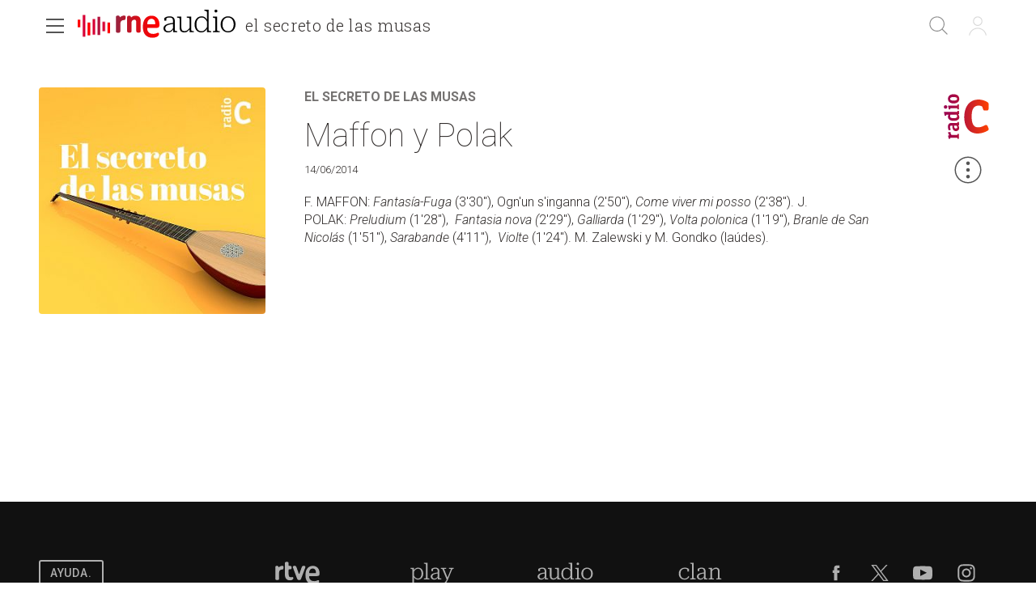

--- FILE ---
content_type: text/html; charset=utf-8
request_url: https://www.rtve.es/play/audios/el-secreto-de-las-musas/secreto-musas-maffon-polak-14-06-14/2614900/
body_size: 41108
content:
<!DOCTYPE html><html lang="es" data-imgdomain="https://img2.rtve.es" data-cssdomain="https://css.rtve.es" data-apidomain="https://api.rtve.es" data-vsp="2.17.1" data-ztnrdomain="https://ztnr.rtve.es" data-jsdomain="https://js2.rtve.es" data-secureurl="https://secure2.rtve.es"><head><meta charSet="utf-8"/><meta name="viewport" content="width=device-width, initial-scale=1"/><meta name="viewport" content="width=device-width,initial-scale=1.0,maximum-scale=2.0,user-scalable=1"/><link rel="preload" as="image" href="https://img2.rtve.es/p/59111/imgbackground/?h=320"/><link rel="preload" href="https://js2.rtve.es/pages/pf-radio/0.7.1/_next/static/chunks/webpack-0.7.1.js" as="script" fetchPriority="low"/><script src="https://js2.rtve.es/pages/pf-radio/0.7.1/_next/static/chunks/fd9d1056-0.7.1.js" async=""></script><script src="https://js2.rtve.es/pages/pf-radio/0.7.1/_next/static/chunks/596-0.7.1.js" async=""></script><script src="https://js2.rtve.es/pages/pf-radio/0.7.1/_next/static/chunks/main-app-0.7.1.js" async=""></script><link rel="preload" as="script" href="//ajax.googleapis.com/ajax/libs/jquery/1.11.0/jquery.min.js"/><link rel="preload" as="script" href="https://cdns.gigya.com/js/gigya.js?apikey=3_MVrnwOzwUbykkDXOuSGkJfyMFEpG8k4MI3A66RsIKg91icSRNMZ4XnfzYXsU6cmm"/><link rel="preload" as="script" href="https://requirejs.org/docs/release/2.1.15/minified/require.js"/><title>El secreto de las musas - Maffon y Polak - 14/06/14</title><meta name="description" content="Emisión del programa El secreto de las musas titulado Maffon y Polak. Todos los contenidos de RNE los tienes aquí, en RTVE Play"/><link rel="canonical" href="https://www.rtve.es/play/audios/el-secreto-de-las-musas/secreto-musas-maffon-polak-14-06-14/2614900/"/><meta name="robots" content="index, follow, max-image-preview:large"/><meta content="text/html; charset=UTF-8" http-equiv="Content-Type"/><meta name="keywords" content="el secreto de las musas, maffon y polak, radio, rne, online, rtve play"/><meta property="og:site_name" content="RTVE.es"/><meta property="og:title" content="El secreto de las musas - Maffon y Polak - 14/06/14"/><meta property="og:description" content="Emisión del programa El secreto de las musas titulado Maffon y Polak. Todos los contenidos de RNE los tienes aquí, en RTVE Play"/><meta property="og:url" content="https://www.rtve.es/play/audios/el-secreto-de-las-musas/secreto-musas-maffon-polak-14-06-14/2614900/"/><meta property="og:image" content="https://img2.rtve.es/a/2614900/?imgProgApi=imgBackground&amp;w=800"/><meta property="og:locale" content="es_ES"/><meta property="fb:app_id" content="78994661336"/><meta name="RTVE.tipology" content="audios"/><meta name="RTVE.url" content="https://www.rtve.es/play/audios/el-secreto-de-las-musas/secreto-musas-maffon-polak-14-06-14/2614900/"/><meta name="DC.date" content=""/><meta name="DC.identifier" content="2614900"/><meta name="twitter:description" content="Emisión del programa El secreto de las musas titulado Maffon y Polak. Todos los contenidos de RNE los tienes aquí, en RTVE Play"/><meta name="twitter:site" content="@rtve"/><meta name="twitter:card" content="summary"/><meta name="twitter:title" content="El secreto de las musas - Maffon y Polak - 14/06/14"/><meta name="twitter:image" content="https://img2.rtve.es/a/2614900/?imgProgApi=imgBackground&amp;w=800"/><meta name="twitter:app:id:iphone" content="id344472880"/><meta name="twitter:app:id:ipad" content="id481097328"/><meta name="twitter:app:id:googleplay" content="com.rtve.actualidaddos"/><meta name="twitter:app:name:iphone" content="RTVE.es | Móvil"/><meta name="twitter:app:name:ipad" content="RTVE.es | Tableta"/><meta name="twitter:app:name:googleplay" content="RTVE.es"/><link media="all" rel="stylesheet" href="https://css.rtve.es/css/rtveplay.2024/rtve.play.radio.desktp.css" type="text/css"/><script type="application/ld+json"> 
    {
      "@context" : "https://schema.org" , 
      "@type" : "CreativeWork", 
      "author" : "RTVE", 
      "image" : "https://img2.rtve.es/css/rtve.commons/rtve.header.footer/i/logoRTVE.png", 
      "name" : "Radiotelevisión Española" 
    }
</script><script type="application/ld+json">
    {
      "@context": "https://schema.org/",
      "@type": "Organization",
      "name": "Corporación de Radiotelevisión Española",
      "url": "https://www.rtve.es/corporacion/",
      "logo":{
        "@type":"ImageObject",
        "url":"https://img2.rtve.es/css/rtve.commons/rtve.header.footer/i/logoRTVE.png"
      }
    }
</script><script type="application/ld+json">
    {
        "@context": "https://schema.org",
        "@type": "RadioSeries",
        "name": "El secreto de las musas",
        "description": "Este programa aborda el repertorio escrito para instrumentos como la vihuela, el láud o la tiorba.",
        "url": "https://www.rtve.es/play/audios/el-secreto-de-las-musas/",
        "publication": [
            {
                "@type": "BroadcastEvent",
                "publishedOn": {
                    "@type": "BroadcastService",
                    "url": "https://www.rtve.es/play/audios/el-secreto-de-las-musas/"
                },
                "startDate": "2014-06-14T09:30:00+02:00"
            }
        ],
        "creator": "RTVE",
        "numberOfEpisodes": "115",
        "director": "",
        "genre": "Música",
        "thumbnailUrl": "https://img2.rtve.es/p/59111/?imgProgApi=imgBackground&w=400"
    }
</script><script type="application/ld+json">
    {
      "@context": "https://schema.org/",
      "@type": "AudioObject",
      "name": "Maffon y Polak",  
      "@id": "https://www.rtve.es/play/audios/el-secreto-de-las-musas/maffon-y-polak/2614900/",
      "datePublished": "2014-06-14 09:30:00",
      "uploadDate": "2014-06-14 09:30:00",
      "duration": "PT29M",
      "thumbnailUrl": "https://img2.rtve.es/a/2614900/?imgProgApi=imgBackground&w=400",
      "embedUrl": "https://www.rtve.es/drmn/embed/audio/2614900",
      "contentUrl": "https://www.rtve.es/play/audios/el-secreto-de-las-musas/maffon-y-polak/2614900/",
      "description": "F. MAFFON: Fantasía-Fuga (3'30'), Ogn'un s'inganna (2'50'), Come viver mi posso (2'38'). J. POLAK: Preludium (1'28'),  Fantasia nova (2'29'), Galliarda (1'29'), Volta polonica (1'19'), Branle de San Nicolás (1'51'), Sarabande (4'11'),  Violte (1'24'). M. Zalewski y M. Gondko (laúdes).   ",
      "author": {
        "@type": "organization",
        "name": "RTVE"
      }
    }
</script><script type="application/ld+json">
    {
        "@context": "https://schema.org/", 
        "@type": "BreadcrumbList", 
        "itemListElement": [{ 
            "@type": "ListItem", 
            "position": "1", 
            "item": { 
                "@id": "https://www.rtve.es/", 
                "name": "Home" 
            } 
        },{ 
            "@type": "ListItem", 
            "position": "2", 
            "item": { 
                "@id": "https://www.rtve.es/play/audios/", 
                "name": "Play" 
            } 
        },{ 
            "@type": "ListItem", 
            "position": "3", 
            "item": { 
                "@id": "https://www.rtve.es/play/audios/el-secreto-de-las-musas/", 
                "name": "El secreto de las musas" 
            } 
        }]
    }
</script><script>
              function errorImg(obj) {
                let defa = obj.getAttribute("data-alternative");
                if (defa) {
                    obj.src = 'https://img2.rtve.es/css/rtveplay.2021/rtveplay.hbbtv/i/' + defa;
                    obj.removeAttribute('data-alternative')
                }
              }
            </script><script src="https://js2.rtve.es/pages/pf-radio/0.7.1/_next/static/chunks/polyfills-78c92fac7aa8fdd8.js" noModule=""></script><script id='adobe-target' src='https://js2.rtve.es/js/at.js'></script><!-- Start VWO Async SmartCode --><link rel='preconnect' href='https://dev.visualwebsiteoptimizer.com' /><script type='text/javascript' id='vwoCode'>window._vwo_code || (function() {var account_id=864486,version=2.1,settings_tolerance=2000,hide_element='body',hide_element_style = 'opacity:0 !important;filter:alpha(opacity=0) !important;background:none !important;transition:none !important;',/* DO NOT EDIT BELOW THIS LINE */f=false,w=window,d=document,v=d.querySelector('#vwoCode'),cK='_vwo_'+account_id+'_settings',cc={};try{var c=JSON.parse(localStorage.getItem('_vwo_'+account_id+'_config'));cc=c&&typeof c==='object'?c:{}}catch(e){}var stT=cc.stT==='session'?w.sessionStorage:w.localStorage;code={nonce:v&&v.nonce,use_existing_jquery:function(){return typeof use_existing_jquery!=='undefined'?use_existing_jquery:undefined},library_tolerance:function(){return typeof library_tolerance!=='undefined'?library_tolerance:undefined},settings_tolerance:function(){return cc.sT||settings_tolerance},hide_element_style:function(){return'{'+(cc.hES||hide_element_style)+'}'},hide_element:function(){if(performance.getEntriesByName('first-contentful-paint')[0]){return''}return typeof cc.hE==='string'?cc.hE:hide_element},getVersion:function(){return version},finish:function(e){if(!f){f=true;var t=d.getElementById('_vis_opt_path_hides');if(t)t.parentNode.removeChild(t);if(e)(new Image).src='https://dev.visualwebsiteoptimizer.com/ee.gif?a='+account_id+e}},finished:function(){return f},addScript:function(e){var t=d.createElement('script');t.type='text/javascript';if(e.src){t.src=e.src}else{t.text=e.text}v&&t.setAttribute('nonce',v.nonce);d.getElementsByTagName('head')[0].appendChild(t)},load:function(e,t){var n=this.getSettings(),i=d.createElement('script'),r=this;t=t||{};if(n){i.textContent=n;d.getElementsByTagName('head')[0].appendChild(i);if(!w.VWO||VWO.caE){stT.removeItem(cK);r.load(e)}}else{var o=new XMLHttpRequest;o.open('GET',e,true);o.withCredentials=!t.dSC;o.responseType=t.responseType||'text';o.onload=function(){if(t.onloadCb){return t.onloadCb(o,e)}if(o.status===200||o.status===304){_vwo_code.addScript({text:o.responseText})}else{_vwo_code.finish('&e=loading_failure:'+e)}};o.onerror=function(){if(t.onerrorCb){return t.onerrorCb(e)}_vwo_code.finish('&e=loading_failure:'+e)};o.send()}},getSettings:function(){try{var e=stT.getItem(cK);if(!e){return}e=JSON.parse(e);if(Date.now()>e.e){stT.removeItem(cK);return}return e.s}catch(e){return}},init:function(){if(d.URL.indexOf('__vwo_disable__')>-1)return;var e=this.settings_tolerance();w._vwo_settings_timer=setTimeout(function(){_vwo_code.finish();stT.removeItem(cK)},e);var t;if(this.hide_element()!=='body'){t=d.createElement('style');var n=this.hide_element(),i=n?n+this.hide_element_style():'',r=d.getElementsByTagName('head')[0];t.setAttribute('id','_vis_opt_path_hides');v&&t.setAttribute('nonce',v.nonce);t.setAttribute('type','text/css');if(t.styleSheet)t.styleSheet.cssText=i;else t.appendChild(d.createTextNode(i));r.appendChild(t)}else{t=d.getElementsByTagName('head')[0];var i=d.createElement('div');i.style.cssText='z-index: 2147483647 !important;position: fixed !important;left: 0 !important;top: 0 !important;width: 100% !important;height: 100% !important;background: white !important;';i.setAttribute('id','_vis_opt_path_hides');i.classList.add('_vis_hide_layer');t.parentNode.insertBefore(i,t.nextSibling)}var o=window._vis_opt_url||d.URL,s='https://dev.visualwebsiteoptimizer.com/j.php?a='+account_id+'&u='+encodeURIComponent(o)+'&vn='+version;if(w.location.search.indexOf('_vwo_xhr')!==-1){this.addScript({src:s})}else{this.load(s+'&x=true')}}};w._vwo_code=code;code.init();})();</script><!-- End VWO Async SmartCode -->
</head>
<body class="rtveplay pfaudio_unit rne rc" id="bodyElem" data-gmt="2026-01-18_20:20:12" data-locale="ES" data-lang="es"><noscript><iframe src="https://www.googletagmanager.com/ns.html?id=GTM-XGJJ" height="0" width="0" style="display:none;visibility:hidden"></iframe></noscript><div class="wrapper mainheader"><header class="navBox" id="mainNav"><div class="container"><div role="banner" tabindex="1"><a tabindex="-1" class="icon logo-rtveplay_radio" title="Portada de RTVE Play Radio" href="/play/radio/"><span class="rtve-icons"></span><span class="rtve-icons"></span><strong>RTVE Play Radio</strong></a><div class="onside"><a href="/play/audios/el-secreto-de-las-musas/"><strong>El secreto de las musas</strong></a><h1><strong>Maffon y Polak</strong></h1></div></div><style>
              @keyframes mockAnimation {
                  0% {
                      opacity: 0.7;
                  }

                  50% {
                      opacity: 0.45;
                  }

                  100% {
                      opacity: 0.7;
                  }
              }

              .mainBox.mockAnimation {
                  animation-name: mockAnimation;
                  animation-duration: 1s;
                  animation-iteration-count: infinite;
                  animation-timing-function: ease-in-out;
              }
            </style><div class="services" role="complementary" tabindex="-1"><ul><li id="go_home"><a class="icon-label tooltip ghome hddn_desktp" href="https://www.rtve.es/play/" title="Portada de RTVE Play"><span class="rtve-icons"></span><strong>Inicio</strong></a><div class="blindBox"></div></li><li id="open_seekr"><a class="icon-label tooltip seekr" href="/play/buscador/radio/" title="Buscar en RTVE.es"><span class="rtve-icons"></span><strong>Buscar</strong></a><div class="blindBox"></div></li><li id="open_mlist" class="hddn_desktp"></li><li id="open_users" class="JSfree"><a class="icon-label tooltip users" href="./" title="[ventana emergente] acceder al área de usuarios"><span class="rtve-icons"></span><strong>Iniciar sesión</strong></a><div class="blindBox"><ul class="usersBox"><li class="myContBox"><ul><li><a target="_blank" href="https://secure2.rtve.es/usuarios/contenidos/mi-tv/" rel="noreferrer"><strong>Mi TV</strong></a></li><li><a target="_blank" href="https://secure2.rtve.es/usuarios/contenidos/mi-radio/" rel="noreferrer"><strong>Mi radio</strong></a></li></ul></li><li class="myPrefBox"><ul><li><a target="_blank" href="https://secure2.rtve.es/usuarios/cuenta/mis-datos/" rel="noreferrer"><strong>Mi cuenta</strong></a></li><li><a href="https://secure2.rtve.es/usuarios/cuenta/mis-perfiles/"><strong>Mis perfiles</strong></a></li><li class="playPlus"><a href="https://secure2.rtve.es/usuarios/cuenta/mi-suscripcion/"><strong>Suscripción <span>rtveplay+</span></strong></a></li><li><a target="_blank" href="https://secure2.rtve.es/usuarios/acceso/login-tv/" rel="noreferrer"><strong>Vincular TV</strong></a></li></ul></li><li class="myGByeBox"><a class="icon-label logout"><span class="rtve-icons"></span><strong>Cerrar sesión</strong></a></li></ul></div></li></ul></div><div class="blind" id="burguer_menu" role="button" aria-label="Menú principal" aria-haspopup="true" tabindex="1"><span class="icon menu-cross hddn_mobile"><span></span><span></span><span></span><span></span></span><span class="icon-label menu hddn_desktp"><span class="rtve-icons"></span><strong>Menú</strong></span></div><nav class="blindBox" role="navigation" tabindex="1"><ul class="mainTabs" role="tree" aria-labelledby="burger_menu"><li role="none"><a role="treeitem" title="Navega por la programación de nuestros canales" target="_blank" closemenu="true" href="/play/guia-rne/"><strong>Parrilla</strong></a></li><li role="none"><a role="treeitem" title="Busca alfabéticamente nuestros programas, series, documentales y películas" target="_blank" closemenu="true" href="/play/radio/a-z/"><strong>Programas</strong></a></li><li role="none"><a role="treeitem" title="Los mejores podcasts" closemenu="true" href="/play/radio/podcasts/"><strong>Podcast</strong></a></li><li role="treeitem" aria-expanded="false"><span class="icon-label openR blind"><span class="rtve-icons"></span><strong>Temáticas</strong></span><ul role="group" class="blindBox"><li role="none"><a role="treeitem" title="Informativos de Play Radio" closemenu="true" href="/play/radio/informativos/"><strong>Informativos</strong></a></li><li role="none"><a role="treeitem" title="Entretenimiento para todos" closemenu="true" href="/play/radio/entretenimiento/"><strong>Entretenimiento</strong></a></li><li role="none"><a role="treeitem" title="La mejor música" closemenu="true" href="/play/radio/musica/"><strong>Música</strong></a></li><li role="none"><a role="treeitem" title="Lo mejor de la cultura" closemenu="true" href="/play/radio/cultura/"><strong>Cultura</strong></a></li><li role="none"><a role="treeitem" title="Divulgación en Play Radio" closemenu="true" href="/play/radio/divulgacion/"><strong>Divulgación</strong></a></li><li role="none"><a role="treeitem" title="Ficción sonora en Play Radio" closemenu="true" href="/play/radio/ficcion-sonora/"><strong>Ficción sonora</strong></a></li><li role="none"><a role="treeitem" title="Archivo en Play Radio" closemenu="true" href="/play/radio/archivo/"><strong>Archivo</strong></a></li></ul></li><li role="treeitem" aria-expanded="false"><span class="icon-label openR blind"><span class="rtve-icons"></span><strong>Emisoras</strong></span><ul role="group" class="blindBox"><li role="none"><a role="treeitem" title="Lo mejor de Radio Nacional" closemenu="true" href="/play/radio/rne/"><strong>Radio Nacional</strong></a></li><li role="none"><a role="treeitem" title="Lo mejor de Radio Clásica" closemenu="true" href="/play/radio/radio-clasica/"><strong>Radio Clásica</strong></a></li><li role="none"><a role="treeitem" title="Lo mejor de Radio 3" closemenu="true" href="/play/radio/radio-3/"><strong>Radio 3</strong></a></li><li role="none"><a role="treeitem" title="Lo mejor de Radio 3 Extra" closemenu="true" href="/play/radio/radio-3/radio-3-extra/"><strong>Radio 3 Extra</strong></a></li><li role="none"><a role="treeitem" title="Lo mejor de Radio 4" closemenu="true" href="/play/radio/radio-4/"><strong>Ràdio 4</strong></a></li><li role="none"><a role="treeitem" title="Lo mejor de Radio 5" closemenu="true" href="/play/radio/radio-5/"><strong>Radio 5</strong></a></li><li role="none"><a role="treeitem" title="Lo mejor de Radio Exterior" closemenu="true" href="/play/radio/radio-exterior/"><strong>Radio Exterior</strong></a></li></ul></li><li role="treeitem" aria-expanded="false"><span class="icon-label openR blind"><span class="rtve-icons"></span><strong>Territoriales</strong></span><ul role="group" class="blindBox columns_2"><li role="none"><a role="treeitem" title="Informativo territorial de Andalucía" closemenu="true" href="/play/audios/andalucia-informativos/"><strong>Andalucía</strong></a></li><li role="none"><a role="treeitem" title="Informativo territorial de Aragón" closemenu="true" href="/play/audios/aragon-informativos/"><strong>Aragón</strong></a></li><li role="none"><a role="treeitem" title="Informativo territorial de Asturias" closemenu="true" href="/play/audios/asturias-informativos/"><strong>Asturias</strong></a></li><li role="none"><a role="treeitem" title="Informativo territorial de Baleares" closemenu="true" href="/play/audios/baleares-informativos/"><strong>Baleares</strong></a></li><li role="none"><a role="treeitem" title="Informativo territorial de Canarias" closemenu="true" href="/play/audios/canarias-informativos/"><strong>Canarias</strong></a></li><li role="none"><a role="treeitem" title="Informativo territorial de Cantabria" closemenu="true" href="/play/audios/cantabria-informativos/"><strong>Cantabria</strong></a></li><li role="none"><a role="treeitem" title="Informativo territorial de Castilla la Mancha" closemenu="true" href="/play/audios/Castilla-la-Mancha-Informativos/"><strong>Castilla la Mancha</strong></a></li><li role="none"><a role="treeitem" title="Informativo territorial de Castilla y León" closemenu="true" href="/play/audios/castilla-y-leon-informativos/"><strong>Castilla y León</strong></a></li><li role="none"><a role="treeitem" title="Informativo territorial de Cataluña" closemenu="true" href="/play/audios/cataluna-informativos/"><strong>Cataluña</strong></a></li><li role="none"><a role="treeitem" title="Informativo territorial de Ceuta" closemenu="true" href="/play/audios/ceuta-informativos/"><strong>Ceuta</strong></a></li><li role="none"><a role="treeitem" title="Informativo territorial de la Comunidad Valenciana" closemenu="true" href="/play/audios/comunidad-valenciana-informativos/"><strong>Comunidad Valenciana</strong></a></li><li role="none"><a role="treeitem" title="Informativo territorial de Extremadura" closemenu="true" href="/play/audios/extremadura-informativos/"><strong>Extremadura</strong></a></li><li role="none"><a role="treeitem" title="Informativo territorial de Galicia" closemenu="true" href="/play/audios/galicia-informativos/"><strong>Galicia</strong></a></li><li role="none"><a role="treeitem" title="Informativo territorial de La Rioja" closemenu="true" href="/play/audios/la-rioja-informativos/"><strong>La Rioja</strong></a></li><li role="none"><a role="treeitem" title="Informativo territorial de la Comunidad de Madrid" closemenu="true" href="/play/audios/madrid-informativos-rne/"><strong>Madrid</strong></a></li><li role="none"><a role="treeitem" title="Informativo territorial de Melilla" closemenu="true" href="/play/audios/melilla-informativos/"><strong>Melilla</strong></a></li><li role="none"><a role="treeitem" title="Informativo territorial de Murcia" closemenu="true" href="/play/audios/murcia-informativos/"><strong>Murcia</strong></a></li><li role="none"><a role="treeitem" title="Informativo territorial de Navarra" closemenu="true" href="/play/audios/navarra-informativos/"><strong>Navarra</strong></a></li><li role="none"><a role="treeitem" title="Informativo territorial del País Vasco" closemenu="true" href="/play/audios/pais-vasco-informativos/"><strong>País Vasco</strong></a></li></ul></li><li role="none"><a role="treeitem" title="Frecuencias RNE" closemenu="true" href="/radio/frecuencias-rne/"><strong>Frecuencias</strong></a></li><li role="separator"></li><li role="none"><a role="treeitem" title="Actualidad informativa, deportiva y de entretenimiento en RTVE" target="_self" closemenu="true" href="/"><strong>RTVE.es</strong></a></li><li role="none"><a role="treeitem" title="Actualidad informativa, deportiva y de entretenimiento en RTVE" target="_self" closemenu="true" href="/play/"><strong>RTVE Play</strong></a></li></ul></nav></div></header></div><div class="mainFilter"></div><main id="topPage" class="wrapper mainbodier"><div class="wrapper bodier"><div class="toplayer"></div><div class="container"><section class="grid size100"><div class="mainElem"><div class="cellBox"><div class="mod audio_mod audio" id="audioView" data-setup="
                {
                  &quot;idAsset&quot;:&quot;2614900&quot;,
                  &quot;tipo&quot;:&quot;audio&quot;,
                  &quot;id&quot;:&quot;r2&quot;,
                  &quot;title&quot;:&quot;Maffon y Polak&quot;
                }
              "><div class="mainBox"><div class="content"><div class="txtBox"><strong><a title="Escuchar más contenidos del programa" href="/play/audios/el-secreto-de-las-musas/"><span class="pretitle">El secreto de las musas<span class="endbar"> </span></span></a><span class="maintitle">Maffon y Polak</span></strong><span class="pubBox"><span class="datemi" aria-label="Fecha de emisión: June 14, 2014">14/06/2014</span></span><div class="mainDescription"><p>F. MAFFON:&nbsp;<em>Fantas&iacute;a-Fuga</em>&nbsp;(3&#039;30&quot;), Ogn&#039;un s&#039;inganna (2&#039;50&quot;),&nbsp;<em>Come viver mi posso</em>&nbsp;(2&#039;38&quot;). J. POLAK:&nbsp;<em>Preludium&nbsp;</em>(1&#039;28&quot;), <em>&nbsp;Fantasia nova (</em>2&#039;29&quot;),&nbsp;<em>Galliarda&nbsp;</em>(1&#039;29&quot;),&nbsp;<em>Volta polonica&nbsp;</em>(1&#039;19&quot;),&nbsp;<em>Branle de San Nicol&aacute;s&nbsp;</em>(1&#039;51&quot;),&nbsp;<em>Sarabande</em>&nbsp;(4&#039;11&quot;), <em>&nbsp;Violte&nbsp;</em>(1&#039;24&quot;). M. Zalewski y M. Gondko (la&uacute;des). </p><p>&nbsp;</p><p>&nbsp;</p></div><p class="legend"></p></div><div class="auxBox"><span class="icon canal radioC"><span class="rtve-icons"></span></span></div></div><span class="ima"><img class="i_back" src="https://img2.rtve.es/p/59111/imgbackground/?h=320" alt="El secreto de las musas" data-alternative="https://img2.rtve.es/p/59111/imgbackground/?h=320"/></span></div><span class="icon-label extra tooltip blind tres_botones" data-tipo="audio" data-idasset="2614900" data-share="{&quot;programTitle&quot;: &quot;El secreto de las musas&quot;, &quot;contentTitle&quot;: &quot;Maffon y Polak&quot;, &quot;url&quot;: &quot;https://www.rtve.es/play/audios/el-secreto-de-las-musas/secreto-musas-maffon-polak-14-06-14/2614900/&quot;}"><span class="rtve-icons"></span><strong>Más opciones</strong></span><div id="tresPuntosId" class="blindBox toolBox " data-content-serie="El secreto de las musas" data-content-episode="El secreto de las musas"><ul class="elem11"><li class="getoff"><span class="icon favor_add" data-id="r2"><span class="rtve-icons"></span><strong>Seguir programa</strong></span></li><li class="getoff"><span class="icon bmark_add" data-idasset="2614900" data-tipo="audio"><span class="rtve-icons"></span><strong>Añadir a Mi Lista</strong></span></li><li class="dwld"><span class="icon dwnld" data-idasset="2614900" data-file="https://ztnr.rtve.es/ztnr/2614900.mp3"><span class="rtve-icons"></span><strong>Descargar</strong></span></li><li class="getoff"><span class="icon share blind"><span class="rtve-icons"></span><strong>Compartir</strong></span><div class="blindBox " data-content-serie="El secreto de las musas" data-content-episode="El secreto de las musas"><ul><li><a class="icon email" target="_blank" title="Compartir por Email" rel="noreferrer" href="mailto:?subject=Echa un vistazo a El secreto de las musas El secreto de las musas&amp;body=Echa un vistazo a El secreto de las musas El secreto de las musas en RTVE Play.%0D%0Ahttps://www.rtve.es/play/audios/el-secreto-de-las-musas/secreto-musas-maffon-polak-14-06-14/2614900/"><span class="rtve-icons"></span><strong>Email</strong></a></li><li><a class="icon twitt" target="_blank" title="Compartir por Twitter" rel="noreferrer" href="https://twitter.com/share?url=https://www.rtve.es/play/audios/el-secreto-de-las-musas/secreto-musas-maffon-polak-14-06-14/2614900/&amp;via=rtve"><span class="rtve-icons"></span><strong>Twitter</strong></a></li><li><a class="icon fbook" target="_blank" title="Compartir por Facebook" rel="noreferrer" href="https://www.facebook.com/sharer/sharer.php?u=https://www.rtve.es/play/audios/el-secreto-de-las-musas/secreto-musas-maffon-polak-14-06-14/2614900/"><span class="rtve-icons"></span><strong>Facebook</strong></a></li><li><a class="icon whats" target="_blank" title="Compartir por Whatsapp" rel="noreferrer" href="https://web.whatsapp.com/send?text=https://www.rtve.es/play/audios/el-secreto-de-las-musas/secreto-musas-maffon-polak-14-06-14/2614900/"><span class="rtve-icons"></span><strong>Whatsapp</strong></a></li><li><a class="icon links" href=""><span class="rtve-icons"></span><strong>Enlace</strong></a></li></ul></div></li></ul></div></div></div></div></section></div><div id="stats-audios" class="includevirtual"><div id="stats" class="hddn" style="display: none;">
	<span id="ganalytics" data-content="/radio/programas-de-rne/musica/clasica/el-secreto-de-las-musas/?cad=CRN_RADIOC"></span>
	<span id="comscore" data-content="/radio/programas-de-rne/musica/clasica/el-secreto-de-las-musas/?cad=CRN_RADIOC"></span>
	<span id="omniture" data-json='{"eVar4":"Programas de RNE","eVar61":"136636","eVar5":"Musica","eVar62":"Música","eVar2":"WEB","eVar63":"Clásica","eVar3":"Radio","eVar6":"Clasica","eVar7":"El secreto de las musas","hier1":"WEB |Radio|Programas de RNE|Musica|Clasica|El secreto de las musas","channel":"Radio"}'></span>
	<span id="usertracker" data-json='{"digitalData":{"page":{"category":{"pageType":"programa","primaryCategory":"Radio/Programas de RNE/Musica/Clasica/El secreto de las musas","channel":"radio-clasica"},"pageInfo":{"title":"El secreto de las musas","pageID":"59111","language":"es-ES","sysEnv":"web"}},"pageInstanceID":"https://www.rtve.es/pr/59111/"}}'></span>
</div></div></div></main><footer class="wrapper footer" id="footer"><div class="container"><div class="infoBox"><a target="_blank" class="butt info" href="https://www.rtve.es/components/play/ayuda/index.shtml"><strong class="label">Ayuda.</strong></a><a target="_blank" class="butt info playPlus" href="https://rtveplayplus.rtve.es/ayuda/"><strong class="label">Ayuda</strong></a></div><div class="portalsBox"><a class="icon-label tooltip logo-rtve" href="https://www.rtve.es/" aria-label="Portada de RTVE"><span class="rtve-icons"></span><strong>RTVE.es</strong></a><a class="icon-label tooltip logo-rtveplay collapse" href="https://www.rtve.es/play/" aria-label="Portada de RTVE Play"><span class="rtve-icons"></span><strong>RTVE Play</strong></a><a class="icon-label tooltip logo-playradio" href="https://www.rtve.es/play/radio/" aria-label="Portada de RTVE Audio"><span class="rtve-icons"></span><strong>RNE Audio</strong></a><a class="icon-label tooltip logo-clan" href="https://www.rtve.es/clan/" aria-label="Portada de RTVE Clan"><span class="rtve-icons"></span><strong>RTVE Clan</strong></a></div><div role="contentinfo"><ul><li><a target="_blank" title="Se abre p&amp;aacute;gina nueva" aria-label="Condiciones de utilizaci&amp;oacute;n del sitio RTVE.es" href="https://www.rtve.es/comunes/aviso_legal.html" tentacle-id="d591163f53933a310b33-152"><span>Aviso legal</span></a></li><li><a target="_blank" title="Se abre p&amp;aacute;gina nueva" aria-label="Pol&amp;iacute;tica de RTVE sobre el tratamiento de datos personales" href="https://www.rtve.es/comunes/politica_privacidad.html" tentacle-id="c9177102b9f74f51b07c-153"><span>Política de privacidad</span></a></li><li><a target="_blank" title="Se abre p&amp;aacute;gina nueva" aria-label="Pol&amp;iacute;tica de RTVE sobre el tratamiento de datos cookies" href="https://www.rtve.es/comunes/politica_cookies.html" tentacle-id="c5b030e8f6a0570b5721-154"><span>Política de cookies</span></a></li><li><a target="_blank" title="Se abre p&amp;aacute;gina nueva" aria-label="P&amp;aacute;gina sobre la accesibilidad del Portal de RTVE.es" href="https://www.rtve.es/comunes/accesibilidad.shtml" tentacle-id="4fd7a1a55d123fcd1abc-155"><span>Accesibilidad</span></a></li><li><a target="_blank" title="Se abre p&amp;aacute;gina nueva" aria-label="Mapa del sitio RTVE.es" href="https://www.rtve.es/mapa-web/" tentacle-id="5d9fd9b7eb25414d97ba-156"><span>Mapa web</span></a></li><li><a target="_blank" title="Se abre p&amp;aacute;gina nueva" aria-label="Preguntas frecuentes, direcciones de contacto de la Corporaci&amp;oacute;n RTVE.es, Oficina del Defensor" href="https://www.rtve.es/faqs/" tentacle-id="2849995b270c530fd80f-157"><span>Contacto</span></a></li><li><a target="_blank" title="Se abre p&amp;aacute;gina nueva" aria-label="Pol&amp;iacute;tica de RTVE.es sobre comentarios y participaci&amp;oacute;n social de usuarios" href="https://www.rtve.es/comunes/normas_participacion.shtml" tentacle-id="2392745a2bbc021ee386-158"><span>Normas de Participación</span></a></li></ul><ul><li><a href="https://europa.eu/next-generation-eu/index_es" target="_blank" title="[ventana emergente] Plan Europeo Next Generation"><span class="icon-label financiacion"><span class="rtve-icons"></span><strong>Financiación Europea</strong></span></a></li><li><a href="https://planderecuperacion.gob.es/" target="_blank" title="[ventana emergente] Plan de recuperaci&amp;oacute;n con fondos europeos. Gobierno de Espa&amp;ntilde;a"><span class="icon-label recuperacion"><span class="rtve-icons"></span><strong>Plan de recuperación</strong></span></a></li><li><a href="https://spainaudiovisualhub.mineco.gob.es/es/home" target="_blank" title="[ventana emergente] Bienvenido a Espa&amp;ntilde;a Hub Audiovisual de Europa"><span class="icon-label spainaudiohub"><span class="rtve-icons"></span><strong>España Hub Audiovisual de Europa</strong></span></a></li></ul><span itemType="https://schema.org/CreativeWork"><a itemProp="url" target="_blank" href="https://www.rtve.es/corporacion/"><span itemProp="copyrightHolder">©</span><strong>Corporación de Radio y Televisión Española 2025</strong></a></span></div><div class="redesBox"><a target="_blank" class="icon-label tooltip fbook" href="https://www.facebook.com/rtve" aria-label="RTVE en Facebook."><span class="rtve-icons"></span><strong>Facebook</strong></a><a target="_blank" class="icon-label tooltip twitt" href="https://twitter.com/rtve" aria-label="RTVE en Twitter"><span class="rtve-icons"></span><strong>Twitter</strong></a><a target="_blank" class="icon-label tooltip ytube" href="https://www.youtube.com/channel/UCqlsTzBv49Uiu8Z3IseVgQQ" aria-label="RTVE en Youtube"><span class="rtve-icons"></span><strong>Youtube</strong></a><a target="_blank" class="icon-label tooltip igram" href="https://www.instagram.com/rtve" aria-label="RTVE en Instagram"><span class="rtve-icons"></span><strong>Instagram</strong></a></div></div></footer><div class="wrapper botlayer"></div><script src="https://js2.rtve.es/pages/pf-radio/0.7.1/_next/static/chunks/webpack-0.7.1.js" async=""></script><script>(self.__next_f=self.__next_f||[]).push([0])</script><script>self.__next_f.push([1,"0:\"$L1\"\n"])</script><script>self.__next_f.push([1,"2:I{\"id\":7948,\"chunks\":[\"272:static/chunks/webpack-0.7.1.js\",\"971:static/chunks/fd9d1056-0.7.1.js\",\"596:static/chunks/596-0.7.1.js\"],\"name\":\"default\",\"async\":false}\n4:I{\"id\":6628,\"chunks\":[\"272:static/chunks/webpack-0.7.1.js\",\"971:static/chunks/fd9d1056-0.7.1.js\",\"596:static/chunks/596-0.7.1.js\"],\"name\":\"\",\"async\":false}\n5:I{\"id\":7767,\"chunks\":[\"272:static/chunks/webpack-0.7.1.js\",\"971:static/chunks/fd9d1056-0.7.1.js\",\"596:static/chunks/596-0.7.1.js\"],\"name\":\"default\",\"async\":false}\n6:I{\"id\":7920,\"chunks\":["])</script><script>self.__next_f.push([1,"\"272:static/chunks/webpack-0.7.1.js\",\"971:static/chunks/fd9d1056-0.7.1.js\",\"596:static/chunks/596-0.7.1.js\"],\"name\":\"default\",\"async\":false}\n"])</script><script>self.__next_f.push([1,"1:[[],[\"$\",\"$L2\",null,{\"buildId\":\"0.7.1\",\"assetPrefix\":\"https://js2.rtve.es/pages/pf-radio/0.7.1\",\"initialCanonicalUrl\":\"/play/audios/el-secreto-de-las-musas/secreto-musas-maffon-polak-14-06-14/2614900/\",\"initialTree\":[\"\",{\"children\":[\"play\",{\"children\":[\"audios\",{\"children\":[[\"programa\",\"el-secreto-de-las-musas\",\"d\"],{\"children\":[[\"titleAudio\",\"secreto-musas-maffon-polak-14-06-14\",\"d\"],{\"children\":[[\"idAudio\",\"2614900\",\"d\"],{\"children\":[\"__PAGE__\",{}]}]}]}]}]}]},\"$undefined\",\"$undefined\",true],\"initialHead\":[false,\"$L3\"],\"globalErrorComponent\":\"$4\",\"children\":[null,[\"$\",\"$L5\",null,{\"parallelRouterKey\":\"children\",\"segmentPath\":[\"children\"],\"loading\":\"$undefined\",\"loadingStyles\":\"$undefined\",\"hasLoading\":false,\"error\":\"$undefined\",\"errorStyles\":\"$undefined\",\"template\":[\"$\",\"$L6\",null,{}],\"templateStyles\":\"$undefined\",\"notFound\":[\"$\",\"html\",null,{\"children\":[\"$\",\"body\",null,{\"children\":[[\"$\",\"h2\",null,{\"children\":\"Not Found\"}],[\"$\",\"p\",null,{\"children\":\"Could not find requested resource\"}]]}]}],\"notFoundStyles\":[],\"childProp\":{\"current\":[null,\"$L7\",null],\"segment\":\"play\"},\"styles\":[]}],null]}]]\n"])</script><script>self.__next_f.push([1,"3:[[\"$\",\"meta\",\"0\",{\"charSet\":\"utf-8\"}],[\"$\",\"meta\",\"1\",{\"name\":\"viewport\",\"content\":\"width=device-width, initial-scale=1\"}]]\n"])</script><script>self.__next_f.push([1,"7:\"$L8\"\n"])</script><script>self.__next_f.push([1,"9:I{\"id\":3015,\"chunks\":[\"38:static/chunks/7ce798d6-0.7.1.js\",\"351:static/chunks/351-0.7.1.js\",\"186:static/chunks/186-0.7.1.js\",\"638:static/chunks/638-0.7.1.js\",\"502:static/chunks/app/play/layout-0.7.1.js\"],\"name\":\"\",\"async\":false}\na:I{\"id\":7449,\"chunks\":[\"38:static/chunks/7ce798d6-0.7.1.js\",\"351:static/chunks/351-0.7.1.js\",\"186:static/chunks/186-0.7.1.js\",\"638:static/chunks/638-0.7.1.js\",\"502:static/chunks/app/play/layout-0.7.1.js\"],\"name\":\"\",\"async\":false}\nb:I{\"id\":2494,\"chunks\":[\"38:static/chunks/7ce798d6"])</script><script>self.__next_f.push([1,"-0.7.1.js\",\"351:static/chunks/351-0.7.1.js\",\"186:static/chunks/186-0.7.1.js\",\"638:static/chunks/638-0.7.1.js\",\"502:static/chunks/app/play/layout-0.7.1.js\"],\"name\":\"\",\"async\":false}\nd:I{\"id\":408,\"chunks\":[\"38:static/chunks/7ce798d6-0.7.1.js\",\"351:static/chunks/351-0.7.1.js\",\"186:static/chunks/186-0.7.1.js\",\"638:static/chunks/638-0.7.1.js\",\"502:static/chunks/app/play/layout-0.7.1.js\"],\"name\":\"\",\"async\":false}\ne:I{\"id\":7433,\"chunks\":[\"38:static/chunks/7ce798d6-0.7.1.js\",\"351:static/chunks/351-0.7.1.js\",\"186:st"])</script><script>self.__next_f.push([1,"atic/chunks/186-0.7.1.js\",\"638:static/chunks/638-0.7.1.js\",\"502:static/chunks/app/play/layout-0.7.1.js\"],\"name\":\"\",\"async\":false}\n10:I{\"id\":7553,\"chunks\":[\"38:static/chunks/7ce798d6-0.7.1.js\",\"351:static/chunks/351-0.7.1.js\",\"186:static/chunks/186-0.7.1.js\",\"638:static/chunks/638-0.7.1.js\",\"502:static/chunks/app/play/layout-0.7.1.js\"],\"name\":\"\",\"async\":false}\n11:I{\"id\":2785,\"chunks\":[\"38:static/chunks/7ce798d6-0.7.1.js\",\"351:static/chunks/351-0.7.1.js\",\"186:static/chunks/186-0.7.1.js\",\"638:static/chunks/638"])</script><script>self.__next_f.push([1,"-0.7.1.js\",\"502:static/chunks/app/play/layout-0.7.1.js\"],\"name\":\"\",\"async\":false}\n12:I{\"id\":1760,\"chunks\":[\"38:static/chunks/7ce798d6-0.7.1.js\",\"351:static/chunks/351-0.7.1.js\",\"186:static/chunks/186-0.7.1.js\",\"638:static/chunks/638-0.7.1.js\",\"502:static/chunks/app/play/layout-0.7.1.js\"],\"name\":\"\",\"async\":false}\n13:I{\"id\":1363,\"chunks\":[\"38:static/chunks/7ce798d6-0.7.1.js\",\"351:static/chunks/351-0.7.1.js\",\"186:static/chunks/186-0.7.1.js\",\"638:static/chunks/638-0.7.1.js\",\"502:static/chunks/app/play/layout-0."])</script><script>self.__next_f.push([1,"7.1.js\"],\"name\":\"\",\"async\":false}\n14:I{\"id\":955,\"chunks\":[\"701:static/chunks/app/play/error-0.7.1.js\"],\"name\":\"\",\"async\":false}\n"])</script><script>self.__next_f.push([1,"8:[\"$\",\"html\",null,{\"lang\":\"es\",\"data-imgdomain\":\"https://img2.rtve.es\",\"data-cssdomain\":\"https://css.rtve.es\",\"data-apidomain\":\"https://api.rtve.es\",\"data-vsp\":\"2.17.1\",\"data-ztnrdomain\":\"https://ztnr.rtve.es\",\"data-jsdomain\":\"https://js2.rtve.es\",\"data-secureurl\":\"https://secure2.rtve.es\",\"children\":[[\"$\",\"head\",null,{\"children\":[[\"$\",\"title\",null,{\"children\":\"El secreto de las musas - Maffon y Polak - 14/06/14\"}],\"$undefined\",[\"$\",\"meta\",null,{\"name\":\"description\",\"content\":\"Emisión del programa El secreto de las musas titulado Maffon y Polak. Todos los contenidos de RNE los tienes aquí, en RTVE Play\"}],[\"$\",\"meta\",null,{\"name\":\"viewport\",\"content\":\"width=device-width,initial-scale=1.0,maximum-scale=2.0,user-scalable=1\"}],[\"$\",\"link\",null,{\"rel\":\"canonical\",\"href\":\"https://www.rtve.es/play/audios/el-secreto-de-las-musas/secreto-musas-maffon-polak-14-06-14/2614900/\"}],[\"$\",\"link\",null,{\"media\":\"all\",\"rel\":\"stylesheet\",\"href\":\"https://css.rtve.es/css/rtveplay.2024/rtve.play.radio.desktp.css\",\"type\":\"text/css\"}],[\"$\",\"meta\",null,{\"name\":\"robots\",\"content\":\"index, follow, max-image-preview:large\"}],[\"$\",\"meta\",null,{\"content\":\"text/html; charset=UTF-8\",\"httpEquiv\":\"Content-Type\"}],\"$undefined\",[[\"$\",\"meta\",null,{\"name\":\"keywords\",\"content\":\"el secreto de las musas, maffon y polak, radio, rne, online, rtve play\"}],[\"$\",\"meta\",null,{\"property\":\"og:site_name\",\"content\":\"RTVE.es\"}],[\"$\",\"meta\",null,{\"property\":\"og:title\",\"content\":\"El secreto de las musas - Maffon y Polak - 14/06/14\"}],[\"$\",\"meta\",null,{\"property\":\"og:description\",\"content\":\"Emisión del programa El secreto de las musas titulado Maffon y Polak. Todos los contenidos de RNE los tienes aquí, en RTVE Play\"}],[\"$\",\"meta\",null,{\"property\":\"og:url\",\"content\":\"https://www.rtve.es/play/audios/el-secreto-de-las-musas/secreto-musas-maffon-polak-14-06-14/2614900/\"}],[\"$\",\"meta\",null,{\"property\":\"og:image\",\"content\":\"https://img2.rtve.es/a/2614900/?imgProgApi=imgBackground\u0026w=800\"}],[\"$\",\"meta\",null,{\"property\":\"og:locale\",\"content\":\"es_ES\"}],[\"$\",\"meta\",null,{\"property\":\"fb:app_id\",\"content\":\"78994661336\"}],[\"$\",\"meta\",null,{\"name\":\"RTVE.tipology\",\"content\":\"audios\"}],[\"$\",\"meta\",null,{\"name\":\"RTVE.url\",\"content\":\"https://www.rtve.es/play/audios/el-secreto-de-las-musas/secreto-musas-maffon-polak-14-06-14/2614900/\"}],[\"$\",\"meta\",null,{\"name\":\"DC.date\",\"content\":\"\"}],[\"$\",\"meta\",null,{\"name\":\"DC.identifier\",\"content\":\"2614900\"}],[\"$\",\"meta\",null,{\"name\":\"twitter:description\",\"content\":\"Emisión del programa El secreto de las musas titulado Maffon y Polak. Todos los contenidos de RNE los tienes aquí, en RTVE Play\"}],[\"$\",\"meta\",null,{\"name\":\"twitter:site\",\"content\":\"@rtve\"}],[\"$\",\"meta\",null,{\"name\":\"twitter:card\",\"content\":\"summary\"}],[\"$\",\"meta\",null,{\"name\":\"twitter:title\",\"content\":\"El secreto de las musas - Maffon y Polak - 14/06/14\"}],[\"$\",\"meta\",null,{\"name\":\"twitter:image\",\"content\":\"https://img2.rtve.es/a/2614900/?imgProgApi=imgBackground\u0026w=800\"}],[\"$\",\"meta\",null,{\"name\":\"twitter:app:id:iphone\",\"content\":\"id344472880\"}],[\"$\",\"meta\",null,{\"name\":\"twitter:app:id:ipad\",\"content\":\"id481097328\"}],[\"$\",\"meta\",null,{\"name\":\"twitter:app:id:googleplay\",\"content\":\"com.rtve.actualidaddos\"}],[\"$\",\"meta\",null,{\"name\":\"twitter:app:name:iphone\",\"content\":\"RTVE.es | Móvil\"}],[\"$\",\"meta\",null,{\"name\":\"twitter:app:name:ipad\",\"content\":\"RTVE.es | Tableta\"}],[\"$\",\"meta\",null,{\"name\":\"twitter:app:name:googleplay\",\"content\":\"RTVE.es\"}]],[[\"$\",\"script\",\"script0\",{\"type\":\"application/ld+json\",\"dangerouslySetInnerHTML\":{\"__html\":[\" \\n    {\\n      \\\"@context\\\" : \\\"https://schema.org\\\" \",\" \\n      \\\"@type\\\" : \\\"CreativeWork\\\"\",\" \\n      \\\"author\\\" : \\\"RTVE\\\"\",\" \\n      \\\"image\\\" : \\\"https://img2.rtve.es/css/rtve.commons/rtve.header.footer/i/logoRTVE.png\\\"\",\" \\n      \\\"name\\\" : \\\"Radiotelevisión Española\\\" \\n    }\\n\"]}}],[\"$\",\"script\",\"script1\",{\"type\":\"application/ld+json\",\"dangerouslySetInnerHTML\":{\"__html\":[\"\\n    {\\n      \\\"@context\\\": \\\"https://schema.org/\\\"\",\"\\n      \\\"@type\\\": \\\"Organization\\\"\",\"\\n      \\\"name\\\": \\\"Corporación de Radiotelevisión Española\\\"\",\"\\n      \\\"url\\\": \\\"https://www.rtve.es/corporacion/\\\"\",\"\\n      \\\"logo\\\":{\\n        \\\"@type\\\":\\\"ImageObject\\\"\",\"\\n        \\\"url\\\":\\\"https://img2.rtve.es/css/rtve.commons/rtve.header.footer/i/logoRTVE.png\\\"\\n      }\\n    }\\n\"]}}],[\"$\",\"script\",\"script2\",{\"type\":\"application/ld+json\",\"dangerouslySetInnerHTML\":{\"__html\":[\"\\n    {\\n        \\\"@context\\\": \\\"https://schema.org\\\"\",\"\\n        \\\"@type\\\": \\\"RadioSeries\\\"\",\"\\n        \\\"name\\\": \\\"El secreto de las musas\\\"\",\"\\n        \\\"description\\\": \\\"Este programa aborda el repertorio escrito para instrumentos como la vihuela\",\" el láud o la tiorba.\\\"\",\"\\n        \\\"url\\\": \\\"https://www.rtve.es/play/audios/el-secreto-de-las-musas/\\\"\",\"\\n        \\\"publication\\\": [\\n            {\\n                \\\"@type\\\": \\\"BroadcastEvent\\\"\",\"\\n                \\\"publishedOn\\\": {\\n                    \\\"@type\\\": \\\"BroadcastService\\\"\",\"\\n                    \\\"url\\\": \\\"https://www.rtve.es/play/audios/el-secreto-de-las-musas/\\\"\\n                }\",\"\\n                \\\"startDate\\\": \\\"2014-06-14T09:30:00+02:00\\\"\\n            }\\n        ]\",\"\\n        \\\"creator\\\": \\\"RTVE\\\"\",\"\\n        \\\"numberOfEpisodes\\\": \\\"115\\\"\",\"\\n        \\\"director\\\": \\\"\\\"\",\"\\n        \\\"genre\\\": \\\"Música\\\"\",\"\\n        \\\"thumbnailUrl\\\": \\\"https://img2.rtve.es/p/59111/?imgProgApi=imgBackground\u0026w=400\\\"\\n    }\\n\"]}}],[\"$\",\"script\",\"script3\",{\"type\":\"application/ld+json\",\"dangerouslySetInnerHTML\":{\"__html\":[\"\\n    {\\n      \\\"@context\\\": \\\"https://schema.org/\\\"\",\"\\n      \\\"@type\\\": \\\"AudioObject\\\"\",\"\\n      \\\"name\\\": \\\"Maffon y Polak\\\"\",\"  \\n      \\\"@id\\\": \\\"https://www.rtve.es/play/audios/el-secreto-de-las-musas/maffon-y-polak/2614900/\\\"\",\"\\n      \\\"datePublished\\\": \\\"2014-06-14 09:30:00\\\"\",\"\\n      \\\"uploadDate\\\": \\\"2014-06-14 09:30:00\\\"\",\"\\n      \\\"duration\\\": \\\"PT29M\\\"\",\"\\n      \\\"thumbnailUrl\\\": \\\"https://img2.rtve.es/a/2614900/?imgProgApi=imgBackground\u0026w=400\\\"\",\"\\n      \\\"embedUrl\\\": \\\"https://www.rtve.es/drmn/embed/audio/2614900\\\"\",\"\\n      \\\"contentUrl\\\": \\\"https://www.rtve.es/play/audios/el-secreto-de-las-musas/maffon-y-polak/2614900/\\\"\",\"\\n      \\\"description\\\": \\\"F. MAFFON: Fantasía-Fuga (3'30')\",\" Ogn'un s'inganna (2'50')\",\" Come viver mi posso (2'38'). J. POLAK: Preludium (1'28')\",\"  Fantasia nova (2'29')\",\" Galliarda (1'29')\",\" Volta polonica (1'19')\",\" Branle de San Nicolás (1'51')\",\" Sarabande (4'11')\",\"  Violte (1'24'). M. Zalewski y M. Gondko (laúdes).   \\\"\",\"\\n      \\\"author\\\": {\\n        \\\"@type\\\": \\\"organization\\\"\",\"\\n        \\\"name\\\": \\\"RTVE\\\"\\n      }\\n    }\\n\"]}}],[\"$\",\"script\",\"script4\",{\"type\":\"application/ld+json\",\"dangerouslySetInnerHTML\":{\"__html\":[\"\\n    {\\n        \\\"@context\\\": \\\"https://schema.org/\\\"\",\" \\n        \\\"@type\\\": \\\"BreadcrumbList\\\"\",\" \\n        \\\"itemListElement\\\": [{ \\n            \\\"@type\\\": \\\"ListItem\\\"\",\" \\n            \\\"position\\\": \\\"1\\\"\",\" \\n            \\\"item\\\": { \\n                \\\"@id\\\": \\\"https://www.rtve.es/\\\"\",\" \\n                \\\"name\\\": \\\"Home\\\" \\n            } \\n        }\",\"{ \\n            \\\"@type\\\": \\\"ListItem\\\"\",\" \\n            \\\"position\\\": \\\"2\\\"\",\" \\n            \\\"item\\\": { \\n                \\\"@id\\\": \\\"https://www.rtve.es/play/audios/\\\"\",\" \\n                \\\"name\\\": \\\"Play\\\" \\n            } \\n        }\",\"{ \\n            \\\"@type\\\": \\\"ListItem\\\"\",\" \\n            \\\"position\\\": \\\"3\\\"\",\" \\n            \\\"item\\\": { \\n                \\\"@id\\\": \\\"https://www.rtve.es/play/audios/el-secreto-de-las-musas/\\\"\",\" \\n                \\\"name\\\": \\\"El secreto de las musas\\\" \\n            } \\n        }]\\n    }\\n\"]}}]],[\"$\",\"script\",null,{\"dangerouslySetInnerHTML\":{\"__html\":\"\\n              function errorImg(obj) {\\n                let defa = obj.getAttribute(\\\"data-alternative\\\");\\n                if (defa) {\\n                    obj.src = 'https://img2.rtve.es/css/rtveplay.2021/rtveplay.hbbtv/i/' + defa;\\n                    obj.removeAttribute('data-alternative')\\n                }\\n              }\\n            \"}}],[[\"$\",\"$L9\",null,{\"id\":\"jqueryScript\",\"src\":\"//ajax.googleapis.com/ajax/libs/jquery/1.11.0/jquery.min.js\"}],[\"$\",\"$L9\",null,{\"id\":\"gtm\",\"strategy\":\"afterInteractive\",\"children\":\"\\n          (function(w,d,s,l,i){w[l]=w[l]||[];w[l].push({'gtm.start':\\n          new Date().getTime(),event:'gtm.js'});var f=d.getElementsByTagName(s)[0],\\n          j=d.createElement(s),dl=l!='dataLayer'?'\u0026l='+l:'';j.async=true;j.src=\\n          'https://www.googletagmanager.com/gtm.js?id='+i+dl;f.parentNode.insertBefore(j,f);\\n          })(window,document,'script','dataLayer','GTM-XGJJ');\\n          \"}]]]}],[\"$\",\"body\",null,{\"className\":\"rtveplay pfaudio_unit rne rc\",\"id\":\"bodyElem\",\"data-gmt\":\"2026-01-18_20:20:12\",\"data-locale\":\"ES\",\"data-lang\":\"es\",\"children\":[\"$undefined\",\"$undefined\",[\"$\",\"$La\",null,{\"properties\":{\"domainUrl\":\"http://web-varnish.irtve.rtve.int\",\"globalURL\":\"http://www.rtve.es\",\"drmnUrl\":\"http://web-apache.irtve.rtve.int\",\"cabecerasUrl\":\"http://web-varnish.irtve.rtve.int\",\"pueyoUrl\":\"http://web-apache.irtve.rtve.int\",\"parrillaRadioUrl\":\"www.rtve.int\",\"mediaUrl\":\"http://swf.rtve.es\",\"subtitleUrl\":\"http://subtitulo-interno.irtve.rtve.int\",\"ztnrUrl\":\"https://ztnr.rtve.es\",\"rrddUrl\":\"http://web-apache.irtve.rtve.int\",\"arrayer\":\"http://web-varnish.irtve.rtve.int\",\"apiUrl\":\"http://web-varnish.irtve.rtve.int\",\"apiLicitacionesUrl\":\"http://srv-api-licitaciones.irtve.rtve.int\",\"apiLiteUrl\":\"http://web-varnish.irtve.rtve.int\",\"apiResolverUrl\":\"http://web-varnish.irtve.rtve.int\",\"apiScheduleUrl\":\"http://web-varnish.irtve.rtve.int\",\"apiSgceUrl\":\"http://web-apache.irtve.rtve.int\",\"apiTxtUrl\":\"http://web-varnish.irtve.rtve.int\",\"apiCmsUrl\":\"http://srv-api-cms.irtve.rtve.int\",\"apiBoGeoblockUrl\":\"http://svc-api-bo-geoblock.irtve.rtve.int\",\"allInOne\":\"http://web-apache.irtve.rtve.int\",\"microdataUrl\":\"http://web-varnish.irtve.rtve.int\",\"varnishUrl\":\"http://web-varnish.irtve.rtve.int\",\"apiPortadasUrl\":\"http://web-varnish.irtve.rtve.int\",\"serviceUrl\":\"http://web-apache.irtve.rtve.int\",\"srvtorre5\":\"http://web-apache.irtve.rtve.int\",\"jsDomain\":\"https://js.rtve.es\",\"cssDomain\":\"https://css.rtve.es\",\"imgDomain\":\"https://img.rtve.es\",\"cssUrl\":\"http://www.irtve.es\",\"imgUrl\":\"https://img2.rtve.es\",\"js2Domain\":\"https://js2.rtve.es\",\"css2Domain\":\"https://css2.rtve.es\",\"img2Domain\":\"https://img2.rtve.es\",\"apiDomain\":\"https://api.rtve.es\",\"resizerUrl\":\"https://img2.rtve.es\",\"secureUrl\":\"https://secure2.rtve.es\",\"unifiedInternal\":\"http://web-media-unified.irtve.rtve.int/resources/\",\"unifiedCDN\":\"https://rtve-hlsvod.secure.footprint.net/resources/\",\"cakeUrl\":\"svc-cake-search.irtve.rtve.int\",\"searcherElasticUrls\":[\"https://es-search.irtve.es/\"],\"gtmid\":\"GTM-XGJJ\",\"gigyaApikey\":\"3_MVrnwOzwUbykkDXOuSGkJfyMFEpG8k4MI3A66RsIKg91icSRNMZ4XnfzYXsU6cmm\",\"gigyaChildApikey\":\"3_UV7ZJKgJ46zApZuVDU60KzFAS-Af2aUJStTWI5qP6r-D1nCtYS9SmTytMK50SN9r\",\"videos_version_player\":\"2.17.1\",\"resizerNoticas\":\"/n\",\"resizerVideos\":\"/v\",\"resizerAudios\":\"/a\",\"resizerImagenes\":\"/im\",\"http_messages\":{\"100\":\"Continue\",\"101\":\"Switching Protocols\",\"102\":\"Processing\",\"200\":\"Ok\",\"201\":\"Created\",\"202\":\"Accepted\",\"203\":\"Non-Authoritative Information\",\"204\":\"No Content\",\"205\":\"Reset Content\",\"206\":\"Partial Content\",\"207\":\"Multi-Status\",\"300\":\"Multiple Choices\",\"301\":\"Moved Permanently\",\"302\":\"Found\",\"303\":\"See Other\",\"304\":\"Not Modified\",\"305\":\"Use Proxy\",\"306\":\"Switch Proxy\",\"307\":\"Temporary Redirect\",\"400\":\"Bad Request\",\"401\":\"Unauthorized\",\"402\":\"Payment Required\",\"403\":\"Forbidden\",\"404\":\"Not Found\",\"405\":\"Method Not Allowed\",\"406\":\"Not Acceptable\",\"407\":\"Proxy Authentication Required\",\"408\":\"Request Timeout\",\"409\":\"Conflict\",\"410\":\"Gone\",\"411\":\"Length Required\",\"412\":\"Precondition Failed\",\"413\":\"Request Entity Too Large\",\"414\":\"Request-URI Too Long\",\"415\":\"Unsupported Media Type\",\"416\":\"Requested Range Not Satisfiable\",\"417\":\"Expectation Failed\",\"418\":\"I'm a teapot\",\"422\":\"Unprocessable Entity\",\"423\":\"Locked\",\"424\":\"Failed Dependency\",\"425\":\"Unordered Collection\",\"426\":\"Upgrade Required\",\"449\":\"Retry With\",\"450\":\"Blocked by Windows Parental Controls\",\"500\":\"Internal Server Error\",\"501\":\"Not Implemented\",\"502\":\"Bad Gateway\",\"503\":\"Service Unavailable\",\"504\":\"Gateway Timeout\",\"505\":\"HTTP Version Not Supported\",\"506\":\"Variant Also Negotiates\",\"507\":\"Insufficient Storage\",\"509\":\"Bandwidth Limit Exceeded\",\"510\":\"Not Extended\"},\"errors\":{\"404\":\"Recurso no encontrado\",\"not_found\":\"Recurso no encontrado\"},\"errors_message\":{\"404\":\"El recurso {{1}} no ha sido encontrado.\",\"not_found\":\"El recurso {{1}} no ha sido encontrado.\"},\"asyncRetryOptions\":{\"times\":2,\"interval\":0},\"modulePort\":\"3090\",\"nodePort\":3090,\"proxy\":\"\",\"srvNewsPath\":\"/noticias\",\"srvTagsPath\":\"/tematicas\",\"srvSearchPath\":\"/buscador\",\"srvModulesPath\":\"/modulos\",\"apiBoGeoblockPath\":\"/bo/api/geoblock\",\"socialBox\":{\"via\":\"rtve\"},\"edlUserAgentRegexp\":\"AdobeAIR\",\"embedUrl\":\"/drmn/embed/{type}/{id}\",\"publisher\":{\"name\":\"RTVE.es\",\"logo\":{\"url\":\"http://img2.rtve.es/css/rtve.commons/rtve.header.footer/i/logoRTVE.png\",\"width\":\"98\",\"height\":\"54\"}},\"api\":{\"type\":{\"completo\":39816,\"fragmento\":39978,\"avance\":39980,\"entrevista\":39981,\"reportaje\":39979}},\"qrUserAgents\":[\"Mozilla/5.0 (X11; Linux aarch64) AppleWebKit/573.36 (KHTML, like Gecko) Chrome/108.0.0.0 Safari/537.36 BMW/124\"],\"nextErrorPath\":\"/estaticos/fallonextjs.html\",\"cache_play\":\"/components/play/${origen}.json\",\"radioChannels\":[\"r1\",\"r2\",\"r3\",\"r3e\",\"r4\",\"r5\",\"re\",\"rc\",\"sp\"],\"portada\":{\"rtve-play\":{\"pagina\":\"portada_video\",\"body\":\"rtveplay portada tve\",\"isRadio\":false},\"rtve-play-radio\":{\"pagina\":\"radio\",\"body\":\"rtveplay portada rne\",\"isRadio\":\"true\"},\"rtve-play-audios\":{\"pagina\":\"radio\",\"body\":\"rtveplay pfaudio rne\",\"isRadio\":true,\"isAudios\":true},\"rtve-play-canales-rne\":{\"pagina\":\"radio\",\"body\":\"rtveplay portada rne chanels\",\"isRadio\":\"true\"},\"rtve-play-tematicas\":{\"body\":\"rtveplay portada tve tematic\",\"pagina\":\"portada_temas\"},\"rtve-play-canales-tve\":{\"body\":\"rtveplay portada tve chanels\",\"pagina\":\"portada_canal-tve\"}},\"requireScriptUrl\":\"https://requirejs.org/docs/release/2.1.15/minified/require.js\",\"pfPath\":\"/play\",\"cssPrograma\":\"pf_serie\",\"bodyPrograma\":\"rtveplay pfserie tve\",\"fileManagerBaseUrl\":\"http://srv-file-manager.irtve.rtve.int/filemanager/getFile?path=\",\"localeUrl\":\"https://includesweb.rtve.es/locale.json\",\"canales\":[{\"seo\":\"radio-nacional\",\"class\":\"radio1\",\"body_class\":\"r1\",\"channel_id\":\"745\",\"channel\":\"R1\",\"nombre\":\"Radio Nacional\",\"url\":\"/play/radio/rne/\",\"mainTopic\":\"Radio/Cadenas/Radio Nacional\"},{\"seo\":\"radio-clasica\",\"class\":\"radioC\",\"body_class\":\"rc\",\"channel_id\":\"650\",\"channel\":\"R2\",\"nombre\":\"Radio Clásica\",\"url\":\"/play/radio/radio-clasica/\",\"mainTopic\":\"Radio/Cadenas/Radio Clásica\"},{\"seo\":\"radio-3\",\"class\":\"radio3\",\"body_class\":\"r3\",\"channel_id\":\"849\",\"channel\":\"R3\",\"nombre\":\"Radio 3\",\"url\":\"/play/radio/radio-3/\",\"mainTopic\":\"Radio/Cadenas/Radio 3\"},{\"seo\":\"radio-4\",\"class\":\"radio4\",\"body_class\":\"r4\",\"channel_id\":\"10\",\"channel\":\"R4\",\"nombre\":\"Ràdio 4\",\"url\":\"/play/radio/radio-4/\",\"mainTopic\":\"Radio/Cadenas/Ràdio 4\"},{\"seo\":\"radio-5\",\"class\":\"radio5\",\"body_class\":\"r5\",\"channel_id\":\"11\",\"channel\":\"R5\",\"nombre\":\"Radio 5\",\"url\":\"/play/radio/radio-5/\",\"mainTopic\":\"Radio/Cadenas/Radio 5\"},{\"seo\":\"radio-exterior\",\"class\":\"radioE\",\"body_class\":\"re\",\"channel_id\":\"670\",\"channel\":\"R6\",\"nombre\":\"Radio Exterior\",\"url\":\"/play/radio/radio-exterior/\",\"mainTopic\":\"Radio/Cadenas/Radio Exterior\"},{\"seo\":\"solo-en-podcast\",\"class\":\"solo-podcasts\",\"body_class\":\"sp\",\"channel_id\":\"135532\",\"channel\":\"r1_pod\",\"nombre\":\"RNE solo en podcast\",\"url\":\"/play/radio/podcasts/\",\"mainTopic\":null},{\"seo\":\"radio-3-extra\",\"class\":\"radio-3-extra\",\"body_class\":\"r3e\",\"channel_id\":\"135531\",\"channel\":\"r3_ext\",\"nombre\":\"Radio 3 extra\",\"url\":\"/play/radio/radio-3/radio-3-extra/\",\"mainTopic\":null}],\"territoriales\":[{\"id\":\"35991\",\"cctt\":\"andalucia\",\"name\":\"andalucía\",\"url\":\"andalucia-informativos\",\"comunidadName\":\"Andalucia\"},{\"id\":\"36010\",\"cctt\":\"aragon\",\"name\":\"aragón\",\"url\":\"aragon-informativos\",\"comunidadName\":\"Aragón\"},{\"id\":\"36011\",\"cctt\":\"asturias\",\"name\":\"asturias\",\"url\":\"asturias-informativos\",\"comunidadName\":\"Asturias\"},{\"id\":\"36012\",\"cctt\":\"baleares\",\"name\":\"baleares\",\"url\":\"baleares-informativos\",\"comunidadName\":\"Baleares\"},{\"id\":\"113310\",\"cctt\":\"canarias\",\"name\":\"canarias\",\"url\":\"canarias-informativos\",\"comunidadName\":\"Canarias\"},{\"id\":\"36014\",\"cctt\":\"cantabria\",\"name\":\"cantabria\",\"url\":\"cantabria-informativos\",\"comunidadName\":\"Cantabria\"},{\"id\":\"36015\",\"cctt\":\"castilla-la-mancha\",\"name\":\"castilla la mancha\",\"url\":\"Castilla-la-Mancha-Informativos\",\"comunidadName\":\"Castilla-La Mancha\"},{\"id\":\"35992\",\"cctt\":\"castilla-y-leon\",\"name\":\"castilla y león\",\"url\":\"castilla-y-leon-informativos\",\"comunidadName\":\"Castilla y León\"},{\"id\":\"113210\",\"cctt\":\"catalunya\",\"name\":\"catalunya\",\"url\":\"cataluna-informativos\",\"comunidadName\":\"Cataluña\"},{\"id\":\"35997\",\"cctt\":\"ceuta\",\"name\":\"ceuta\",\"url\":\"ceuta-informativos\",\"comunidadName\":\"Ceuta\"},{\"id\":\"36016\",\"cctt\":\"extremadura\",\"name\":\"extremadura\",\"url\":\"extremadura-informativos\",\"comunidadName\":\"Extremadura\"},{\"id\":\"36017\",\"cctt\":\"galicia\",\"name\":\"galicia\",\"url\":\"galicia-informativos\",\"comunidadName\":\"Galicia\"},{\"id\":\"35996\",\"cctt\":\"la-rioja\",\"name\":\"la rioja\",\"url\":\"la-rioja-informativos\",\"comunidadName\":\"La Rioja\"},{\"id\":\"1997\",\"cctt\":\"madrid\",\"name\":\"madrid\",\"url\":\"madrid-informativos-rne\",\"comunidadName\":\"Madrid\"},{\"id\":\"36020\",\"cctt\":\"melilla\",\"name\":\"melilla\",\"url\":\"melilla-informativos\",\"comunidadName\":\"Melilla\"},{\"id\":\"36018\",\"cctt\":\"murcia\",\"name\":\"murcia\",\"url\":\"murcia-informativos\",\"comunidadName\":\"Murcia\"},{\"id\":\"35994\",\"cctt\":\"navarra\",\"name\":\"navarra\",\"url\":\"navarra-informativos\",\"comunidadName\":\"Navarra\"},{\"id\":\"35995\",\"cctt\":\"pais-vasco\",\"name\":\"país vasco\",\"url\":\"pais-vasco-informativos\",\"comunidadName\":\"País Vasco\"},{\"id\":\"36019\",\"cctt\":\"valencia\",\"name\":\"valencia\",\"url\":\"comunidad-valenciana-informativos\",\"comunidadName\":\"Comunidad Valenciana\"}],\"config\":{\"layoutMenu\":\"menu_radio\",\"footer\":\"footer\",\"css\":{\"rne\":\"r1\",\"radio-clasica\":\"rc\",\"radio-3\":\"r3\",\"radio-3-extra\":\"r3 goToPodcast playpodcast\",\"radio-4\":\"r4\",\"radio-5\":\"r5\",\"radio-exterior\":\"r6\",\"podcasts\":\"playpodcast\"},\"h1\":{\"rne\":\"Radio Nacional\",\"radio-clasica\":\"Radio Clásica\",\"radio-3\":\"Radio 3\",\"radio-3-extra\":\"Radio 3 Extra\",\"radio-4\":\"Ràdio 4\",\"radio-5\":\"Radio 5\",\"radio-exterior\":\"Radio Exterior de España\",\"podcasts\":\"Podcast\"}},\"ageRangeUid\":{\"IF_REDAD0\":\"mas00\",\"IF_REDAD1\":\"mas01\",\"IF_REDAD2\":\"mas07\",\"IF_REDAD6\":\"mas16\",\"IF_REDAD4\":\"mas18\",\"IF_REDAD5\":\"mas12\"},\"months\":[\"Enero\",\"Febrero\",\"Marzo\",\"Abril\",\"Mayo\",\"Junio\",\"Julio\",\"Agosto\",\"Septiembre\",\"Octubre\",\"Noviembre\",\"Diciembre\"],\"types\":[\"fragmento\",\"avance\",\"entrevista\",\"reportaje\"],\"fixedRows\":10,\"lazyLoading\":true,\"dataChannelPodcast\":[\"playz-radio\",\"rtve-play-radio\",\"radio-3-extra\",\"solo-podcast\"],\"radioPodcast\":\"/play/radio/podcasts/\",\"RSSApiProgramUri\":\"/api/programas/\",\"az\":{\"cache_play\":\"/components/play/${origen}.json\",\"config\":{\"isPortada\":false,\"isRadio\":true,\"pagina\":\"radio\",\"seo\":{\"description\":{\"radio-nacional\":\"Consulta todos los programas de Radio Nacional de España actuales e históricos organizados en listado de la A a la Z. RTVE Audio, la plataforma sonora\",\"radio-clasica\":\"Consulta todos los programas de Radio Clásica actuales e históricos organizados en listado de la A a la Z. RTVE Audio, la plataforma sonora\",\"radio-3\":\"Consulta todos los programas de Radio 3 actuales e históricos organizados en listado de la A a la Z. RTVE Audio, la plataforma sonora\",\"radio-3-extra\":\"Consulta todos los programas de Radio 3 Extra actuales e históricos organizados en listado de la A a la Z. RTVE Audio, la plataforma sonora\",\"radio-4\":\"Consulta tots els programes de Ràdio 4 actuals i històrics organitzats en llistat de la A a la Z. RTVE Audio, la plataforma sonora\",\"radio-5\":\"Consulta todos los programas de Radio 5 Todo Noticias actuales e históricos organizados en listado de la A a la Z. RTVE Audio, la plataforma sonora\",\"radio-exterior\":\"Consulta todos los programas de Radio Exterior de España actuales e históricos organizados en listado de la A a la Z. RTVE Audio, la plataforma sonora\"},\"title\":{\"radio-nacional\":\"Programas de RNE de la A a la Z - Todas las emisiones | RTVE Audio\",\"radio-clasica\":\"Programas de Radio Clásica de la A a la Z | RTVE Audio\",\"radio-3\":\"Programas de Radio 3 de la A a la Z | RTVE Audio\",\"radio-3-extra\":\"Programas de Radio 3 Extra de la A a la Z | RTVE Audio\",\"radio-4\":\"Programes de Ràdio 4 de la A a la Z | RTVE Audio\",\"radio-5\":\"Programas de Radio 5 de la A a la Z | RTVE Audio\",\"radio-exterior\":\"Programas de Radio Exterior de España de la A a la Z | RTVE Audio\"},\"h1\":{\"radio-nacional\":\"Programas RNE\",\"radio-clasica\":\"Programas Radio Clásica\",\"radio-3\":\"Programas Radio 3\",\"radio-3-extra\":\"Programas Radio 3 Extra\",\"radio-4\":\"Programas Ràdio 4\",\"radio-5\":\"Programas Radio 5\",\"radio-exterior\":\"Programas Radio Exterior de España\"}},\"info\":{\"title\":\"rtve play radio\"},\"layoutMenu\":\"menu_radio\",\"layoutBodyclass\":\"rtveplay pfalbum rne\",\"footer\":\"footer\"},\"channels\":[{\"name\":\"rne\",\"class\":\"radio-nacional\",\"channel_id\":\"745\",\"channel\":\"R1\",\"title\":\"Radio Nacional\"},{\"name\":\"radioclasica\",\"class\":\"radio-clasica\",\"channel_id\":\"650\",\"channel\":\"R2\",\"title\":\"Radio Clásica\"},{\"name\":\"radio3\",\"class\":\"radio-3\",\"channel_id\":\"849\",\"channel\":\"R3\",\"title\":\"Radio 3\"},{\"name\":\"radio3extra\",\"class\":\"radio-3-extra\",\"channel_id\":\"135531\",\"channel\":\"r3_ext\",\"title\":\"Radio 3 Extra\"},{\"name\":\"radio4\",\"class\":\"radio-4\",\"channel_id\":\"10\",\"channel\":\"R4\",\"title\":\"Ràdio 4\"},{\"name\":\"radio5\",\"class\":\"radio-5\",\"channel_id\":\"11\",\"channel\":\"R5\",\"title\":\"Radio 5\"},{\"name\":\"radioexterior\",\"class\":\"radio-exterior\",\"channel_id\":\"670\",\"channel\":\"R6\",\"title\":\"Radio Exterior\"}],\"alphabet\":[\"a\",\"b\",\"c\",\"d\",\"e\",\"f\",\"g\",\"h\",\"i\",\"j\",\"k\",\"l\",\"m\",\"n\",\"ñ\",\"o\",\"p\",\"q\",\"r\",\"s\",\"t\",\"u\",\"v\",\"w\",\"x\",\"y\",\"z\",\"#\"],\"ageRangeUid\":{\"IF_REDAD0\":\"mas00\",\"IF_REDAD1\":\"mas01\",\"IF_REDAD2\":\"mas07\",\"IF_REDAD6\":\"mas16\",\"IF_REDAD4\":\"mas18\",\"IF_REDAD5\":\"mas12\"}},\"azRadioHome\":\"play/radio/a-z/radio-nacional/\",\"imgSeoAudio\":\"https://css2.rtve.es/css/rtveplay.2021/i/compartir_rtve_play_radio.jpg\",\"schemaUrl\":\"https://schema.org/\",\"audioJSLogic\":{\"channels\":[{\"id\":\"r1\",\"idAsset\":\"1712486\",\"css\":\"radio1\",\"canal\":\"Radio Nacional\",\"feed\":\"/servicios/programasRadio/R1.json?emision=ahora-sig\"},{\"id\":\"r2\",\"idAsset\":\"1712494\",\"css\":\"radioC\",\"canal\":\"Radio Clásica\",\"feed\":\"/servicios/programasRadio/R2.json?emision=ahora-sig\"},{\"id\":\"r3\",\"idAsset\":\"1712469\",\"css\":\"radio3\",\"canal\":\"Radio 3\",\"feed\":\"/servicios/programasRadio/R3.json?emision=ahora-sig\"},{\"id\":\"r4\",\"idAsset\":\"1712438\",\"css\":\"radio4\",\"canal\":\"Ràdio 4\",\"feed\":\"/servicios/programasRadio/R4.json?emision=ahora-sig\"},{\"id\":\"r5\",\"idAsset\":\"1712404\",\"css\":\"radio5\",\"canal\":\"Radio 5\",\"feed\":\"/servicios/programasRadio/R5.json?emision=ahora-sig\"},{\"id\":\"r6\",\"idAsset\":\"1712490\",\"css\":\"radioE\",\"canal\":\"Radio Exterior\",\"feed\":\"/servicios/programasRadio/R6.json?emision=ahora-sig\"},{\"id\":\"rukr\",\"idAsset\":\"6115265\",\"css\":\"rne-rukr\",\"canal\":\"Suspilne Ukraine\",\"feed\":false,\"item\":{\"imgDomain\":\"https://css2.rtve.es\",\"imagen\":\"css/rtve.directos/imagenes/rne-rukr.jpg\",\"imagenalt\":\"/css/rtve.directos/imagenes/rne-rukr.jpg\",\"programa\":\"\",\"nombre\":\"Suspilne Ukraine\",\"presentador\":\"RNE transmitiendo para Ucrania\"}}]},\"rrssDomains\":{\"twitter\":\"https://www.twitter.com\",\"facebook\":\"https://www.facebook.com\",\"instagram\":\"https://www.instagram.com\",\"youtube\":\"https://www.youtube.com\"},\"requireUrl\":\"https://requirejs.org/docs/release/2.1.15/minified/require.js\",\"inViewScriptUrl\":\"https://cdn.jsdelivr.net/npm/inview@0.0.15/inview.min.js\",\"fileManagerRadioUrl\":\"/play/radio/index.json\",\"fileManagerProgramRadioUrl\":\"/play/radio/{{programa}}/index.json\"}}],[\"$\",\"$Lb\",null,{\"gigyaApiKey\":\"3_MVrnwOzwUbykkDXOuSGkJfyMFEpG8k4MI3A66RsIKg91icSRNMZ4XnfzYXsU6cmm\"}],null,[\"$\",\"div\",null,{\"className\":\"wrapper mainheader\",\"children\":[\"$\",\"header\",null,{\"className\":\"navBox\",\"id\":\"mainNav\",\"children\":[\"$\",\"div\",null,{\"className\":\"container\",\"children\":[\"$Lc\",[\"$\",\"style\",null,{\"dangerouslySetInnerHTML\":{\"__html\":\"\\n              @keyframes mockAnimation {\\n                  0% {\\n                      opacity: 0.7;\\n                  }\\n\\n                  50% {\\n                      opacity: 0.45;\\n                  }\\n\\n                  100% {\\n                      opacity: 0.7;\\n                  }\\n              }\\n\\n              .mainBox.mockAnimation {\\n                  animation-name: mockAnimation;\\n                  animation-duration: 1s;\\n                  animation-iteration-count: infinite;\\n                  animation-timing-function: ease-in-out;\\n              }\\n            \"}}],[\"$\",\"div\",null,{\"className\":\"services\",\"role\":\"complementary\",\"tabIndex\":\"-1\",\"children\":[\"$\",\"ul\",null,{\"children\":[[\"$\",\"li\",null,{\"id\":\"go_home\",\"children\":[[\"$\",\"a\",null,{\"className\":\"icon-label tooltip ghome hddn_desktp\",\"href\":\"https://www.rtve.es/play/\",\"title\":\"Portada de RTVE Play\",\"children\":[[\"$\",\"span\",null,{\"className\":\"rtve-icons\"}],[\"$\",\"strong\",null,{\"children\":\"Inicio\"}]]}],[\"$\",\"div\",null,{\"className\":\"blindBox\"}]]}],[\"$\",\"li\",null,{\"id\":\"open_seekr\",\"children\":[[\"$\",\"a\",null,{\"className\":\"icon-label tooltip seekr\",\"href\":\"/play/buscador/radio/\",\"title\":\"Buscar en RTVE.es\",\"children\":[[\"$\",\"span\",null,{\"className\":\"rtve-icons\"}],[\"$\",\"strong\",null,{\"children\":\"Buscar\"}]]}],[\"$\",\"div\",null,{\"className\":\"blindBox\"}]]}],[\"$\",\"li\",null,{\"id\":\"open_mlist\",\"className\":\"hddn_desktp\"}],[\"$\",\"li\",null,{\"id\":\"open_users\",\"className\":\"JSfree\",\"children\":[[\"$\",\"a\",null,{\"className\":\"icon-label tooltip users\",\"href\":\"./\",\"title\":\"[ventana emergente] acceder al área de usuarios\",\"children\":[[\"$\",\"span\",null,{\"className\":\"rtve-icons\"}],[\"$\",\"strong\",null,{\"children\":\"Iniciar sesión\"}]]}],[\"$\",\"div\",null,{\"className\":\"blindBox\",\"children\":[\"$\",\"ul\",null,{\"className\":\"usersBox\",\"children\":[[\"$\",\"$Ld\",null,{}],[\"$\",\"li\",null,{\"className\":\"myContBox\",\"children\":[\"$\",\"ul\",null,{\"children\":[[\"$\",\"li\",null,{\"children\":[\"$\",\"a\",null,{\"target\":\"_blank\",\"href\":\"https://secure2.rtve.es/usuarios/contenidos/mi-tv/\",\"rel\":\"noreferrer\",\"children\":[\"$\",\"strong\",null,{\"children\":\"Mi TV\"}]}]}],[\"$\",\"li\",null,{\"children\":[\"$\",\"a\",null,{\"target\":\"_blank\",\"href\":\"https://secure2.rtve.es/usuarios/contenidos/mi-radio/\",\"rel\":\"noreferrer\",\"children\":[\"$\",\"strong\",null,{\"children\":\"Mi radio\"}]}]}]]}]}],[\"$\",\"li\",null,{\"className\":\"myPrefBox\",\"children\":[\"$\",\"ul\",null,{\"children\":[[\"$\",\"li\",null,{\"children\":[\"$\",\"a\",null,{\"target\":\"_blank\",\"href\":\"https://secure2.rtve.es/usuarios/cuenta/mis-datos/\",\"rel\":\"noreferrer\",\"children\":[\"$\",\"strong\",null,{\"children\":\"Mi cuenta\"}]}]}],[\"$\",\"li\",null,{\"children\":[\"$\",\"a\",null,{\"href\":\"https://secure2.rtve.es/usuarios/cuenta/mis-perfiles/\",\"children\":[\"$\",\"strong\",null,{\"children\":\"Mis perfiles\"}]}]}],[\"$\",\"li\",null,{\"className\":\"playPlus\",\"children\":[\"$\",\"a\",null,{\"href\":\"https://secure2.rtve.es/usuarios/cuenta/mi-suscripcion/\",\"children\":[\"$\",\"strong\",null,{\"children\":[\"Suscripción \",[\"$\",\"span\",null,{\"children\":\"rtveplay+\"}]]}]}]}],[\"$\",\"li\",null,{\"children\":[\"$\",\"a\",null,{\"target\":\"_blank\",\"href\":\"https://secure2.rtve.es/usuarios/acceso/login-tv/\",\"rel\":\"noreferrer\",\"children\":[\"$\",\"strong\",null,{\"children\":\"Vincular TV\"}]}]}]]}]}],[\"$\",\"li\",null,{\"className\":\"myGByeBox\",\"children\":[\"$\",\"a\",null,{\"className\":\"icon-label logout\",\"children\":[[\"$\",\"span\",null,{\"className\":\"rtve-icons\"}],[\"$\",\"strong\",null,{\"children\":\"Cerrar sesión\"}]]}]}]]}]}]]}]]}]}],[\"$\",\"$Le\",null,{}],\"$Lf\"]}]}]}],[\"$\",\"div\",null,{\"className\":\"mainFilter\"}],[\"$\",\"main\",null,{\"id\":\"topPage\",\"className\":\"wrapper mainbodier\",\"children\":[\"$\",\"div\",null,{\"className\":\"wrapper bodier\",\"children\":[[\"$\",\"div\",null,{\"className\":\"toplayer\"}],[[\"$\",\"$L10\",null,{\"properties\":{\"domainUrl\":\"http://web-varnish.irtve.rtve.int\",\"globalURL\":\"http://www.rtve.es\",\"drmnUrl\":\"http://web-apache.irtve.rtve.int\",\"cabecerasUrl\":\"http://web-varnish.irtve.rtve.int\",\"pueyoUrl\":\"http://web-apache.irtve.rtve.int\",\"parrillaRadioUrl\":\"www.rtve.int\",\"mediaUrl\":\"http://swf.rtve.es\",\"subtitleUrl\":\"http://subtitulo-interno.irtve.rtve.int\",\"ztnrUrl\":\"https://ztnr.rtve.es\",\"rrddUrl\":\"http://web-apache.irtve.rtve.int\",\"arrayer\":\"http://web-varnish.irtve.rtve.int\",\"apiUrl\":\"http://web-varnish.irtve.rtve.int\",\"apiLicitacionesUrl\":\"http://srv-api-licitaciones.irtve.rtve.int\",\"apiLiteUrl\":\"http://web-varnish.irtve.rtve.int\",\"apiResolverUrl\":\"http://web-varnish.irtve.rtve.int\",\"apiScheduleUrl\":\"http://web-varnish.irtve.rtve.int\",\"apiSgceUrl\":\"http://web-apache.irtve.rtve.int\",\"apiTxtUrl\":\"http://web-varnish.irtve.rtve.int\",\"apiCmsUrl\":\"http://srv-api-cms.irtve.rtve.int\",\"apiBoGeoblockUrl\":\"http://svc-api-bo-geoblock.irtve.rtve.int\",\"allInOne\":\"http://web-apache.irtve.rtve.int\",\"microdataUrl\":\"http://web-varnish.irtve.rtve.int\",\"varnishUrl\":\"http://web-varnish.irtve.rtve.int\",\"apiPortadasUrl\":\"http://web-varnish.irtve.rtve.int\",\"serviceUrl\":\"http://web-apache.irtve.rtve.int\",\"srvtorre5\":\"http://web-apache.irtve.rtve.int\",\"jsDomain\":\"https://js.rtve.es\",\"cssDomain\":\"https://css.rtve.es\",\"imgDomain\":\"https://img.rtve.es\",\"cssUrl\":\"http://www.irtve.es\",\"imgUrl\":\"https://img2.rtve.es\",\"js2Domain\":\"https://js2.rtve.es\",\"css2Domain\":\"https://css2.rtve.es\",\"img2Domain\":\"https://img2.rtve.es\",\"apiDomain\":\"https://api.rtve.es\",\"resizerUrl\":\"https://img2.rtve.es\",\"secureUrl\":\"https://secure2.rtve.es\",\"unifiedInternal\":\"http://web-media-unified.irtve.rtve.int/resources/\",\"unifiedCDN\":\"https://rtve-hlsvod.secure.footprint.net/resources/\",\"cakeUrl\":\"svc-cake-search.irtve.rtve.int\",\"searcherElasticUrls\":[\"https://es-search.irtve.es/\"],\"gtmid\":\"GTM-XGJJ\",\"gigyaApikey\":\"3_MVrnwOzwUbykkDXOuSGkJfyMFEpG8k4MI3A66RsIKg91icSRNMZ4XnfzYXsU6cmm\",\"gigyaChildApikey\":\"3_UV7ZJKgJ46zApZuVDU60KzFAS-Af2aUJStTWI5qP6r-D1nCtYS9SmTytMK50SN9r\",\"videos_version_player\":\"2.17.1\",\"resizerNoticas\":\"/n\",\"resizerVideos\":\"/v\",\"resizerAudios\":\"/a\",\"resizerImagenes\":\"/im\",\"http_messages\":{\"100\":\"Continue\",\"101\":\"Switching Protocols\",\"102\":\"Processing\",\"200\":\"Ok\",\"201\":\"Created\",\"202\":\"Accepted\",\"203\":\"Non-Authoritative Information\",\"204\":\"No Content\",\"205\":\"Reset Content\",\"206\":\"Partial Content\",\"207\":\"Multi-Status\",\"300\":\"Multiple Choices\",\"301\":\"Moved Permanently\",\"302\":\"Found\",\"303\":\"See Other\",\"304\":\"Not Modified\",\"305\":\"Use Proxy\",\"306\":\"Switch Proxy\",\"307\":\"Temporary Redirect\",\"400\":\"Bad Request\",\"401\":\"Unauthorized\",\"402\":\"Payment Required\",\"403\":\"Forbidden\",\"404\":\"Not Found\",\"405\":\"Method Not Allowed\",\"406\":\"Not Acceptable\",\"407\":\"Proxy Authentication Required\",\"408\":\"Request Timeout\",\"409\":\"Conflict\",\"410\":\"Gone\",\"411\":\"Length Required\",\"412\":\"Precondition Failed\",\"413\":\"Request Entity Too Large\",\"414\":\"Request-URI Too Long\",\"415\":\"Unsupported Media Type\",\"416\":\"Requested Range Not Satisfiable\",\"417\":\"Expectation Failed\",\"418\":\"I'm a teapot\",\"422\":\"Unprocessable Entity\",\"423\":\"Locked\",\"424\":\"Failed Dependency\",\"425\":\"Unordered Collection\",\"426\":\"Upgrade Required\",\"449\":\"Retry With\",\"450\":\"Blocked by Windows Parental Controls\",\"500\":\"Internal Server Error\",\"501\":\"Not Implemented\",\"502\":\"Bad Gateway\",\"503\":\"Service Unavailable\",\"504\":\"Gateway Timeout\",\"505\":\"HTTP Version Not Supported\",\"506\":\"Variant Also Negotiates\",\"507\":\"Insufficient Storage\",\"509\":\"Bandwidth Limit Exceeded\",\"510\":\"Not Extended\"},\"errors\":{\"404\":\"Recurso no encontrado\",\"not_found\":\"Recurso no encontrado\"},\"errors_message\":{\"404\":\"El recurso {{1}} no ha sido encontrado.\",\"not_found\":\"El recurso {{1}} no ha sido encontrado.\"},\"asyncRetryOptions\":{\"times\":2,\"interval\":0},\"modulePort\":\"3090\",\"nodePort\":3090,\"proxy\":\"\",\"srvNewsPath\":\"/noticias\",\"srvTagsPath\":\"/tematicas\",\"srvSearchPath\":\"/buscador\",\"srvModulesPath\":\"/modulos\",\"apiBoGeoblockPath\":\"/bo/api/geoblock\",\"socialBox\":{\"via\":\"rtve\"},\"edlUserAgentRegexp\":\"AdobeAIR\",\"embedUrl\":\"/drmn/embed/{type}/{id}\",\"publisher\":{\"name\":\"RTVE.es\",\"logo\":{\"url\":\"http://img2.rtve.es/css/rtve.commons/rtve.header.footer/i/logoRTVE.png\",\"width\":\"98\",\"height\":\"54\"}},\"api\":{\"type\":{\"completo\":39816,\"fragmento\":39978,\"avance\":39980,\"entrevista\":39981,\"reportaje\":39979}},\"qrUserAgents\":[\"Mozilla/5.0 (X11; Linux aarch64) AppleWebKit/573.36 (KHTML, like Gecko) Chrome/108.0.0.0 Safari/537.36 BMW/124\"],\"nextErrorPath\":\"/estaticos/fallonextjs.html\",\"cache_play\":\"/components/play/${origen}.json\",\"radioChannels\":[\"r1\",\"r2\",\"r3\",\"r3e\",\"r4\",\"r5\",\"re\",\"rc\",\"sp\"],\"portada\":{\"rtve-play\":{\"pagina\":\"portada_video\",\"body\":\"rtveplay portada tve\",\"isRadio\":false},\"rtve-play-radio\":{\"pagina\":\"radio\",\"body\":\"rtveplay portada rne\",\"isRadio\":\"true\"},\"rtve-play-audios\":{\"pagina\":\"radio\",\"body\":\"rtveplay pfaudio rne\",\"isRadio\":true,\"isAudios\":true},\"rtve-play-canales-rne\":{\"pagina\":\"radio\",\"body\":\"rtveplay portada rne chanels\",\"isRadio\":\"true\"},\"rtve-play-tematicas\":{\"body\":\"rtveplay portada tve tematic\",\"pagina\":\"portada_temas\"},\"rtve-play-canales-tve\":{\"body\":\"rtveplay portada tve chanels\",\"pagina\":\"portada_canal-tve\"}},\"requireScriptUrl\":\"https://requirejs.org/docs/release/2.1.15/minified/require.js\",\"pfPath\":\"/play\",\"cssPrograma\":\"pf_serie\",\"bodyPrograma\":\"rtveplay pfserie tve\",\"fileManagerBaseUrl\":\"http://srv-file-manager.irtve.rtve.int/filemanager/getFile?path=\",\"localeUrl\":\"https://includesweb.rtve.es/locale.json\",\"canales\":[{\"seo\":\"radio-nacional\",\"class\":\"radio1\",\"body_class\":\"r1\",\"channel_id\":\"745\",\"channel\":\"R1\",\"nombre\":\"Radio Nacional\",\"url\":\"/play/radio/rne/\",\"mainTopic\":\"Radio/Cadenas/Radio Nacional\"},{\"seo\":\"radio-clasica\",\"class\":\"radioC\",\"body_class\":\"rc\",\"channel_id\":\"650\",\"channel\":\"R2\",\"nombre\":\"Radio Clásica\",\"url\":\"/play/radio/radio-clasica/\",\"mainTopic\":\"Radio/Cadenas/Radio Clásica\"},{\"seo\":\"radio-3\",\"class\":\"radio3\",\"body_class\":\"r3\",\"channel_id\":\"849\",\"channel\":\"R3\",\"nombre\":\"Radio 3\",\"url\":\"/play/radio/radio-3/\",\"mainTopic\":\"Radio/Cadenas/Radio 3\"},{\"seo\":\"radio-4\",\"class\":\"radio4\",\"body_class\":\"r4\",\"channel_id\":\"10\",\"channel\":\"R4\",\"nombre\":\"Ràdio 4\",\"url\":\"/play/radio/radio-4/\",\"mainTopic\":\"Radio/Cadenas/Ràdio 4\"},{\"seo\":\"radio-5\",\"class\":\"radio5\",\"body_class\":\"r5\",\"channel_id\":\"11\",\"channel\":\"R5\",\"nombre\":\"Radio 5\",\"url\":\"/play/radio/radio-5/\",\"mainTopic\":\"Radio/Cadenas/Radio 5\"},{\"seo\":\"radio-exterior\",\"class\":\"radioE\",\"body_class\":\"re\",\"channel_id\":\"670\",\"channel\":\"R6\",\"nombre\":\"Radio Exterior\",\"url\":\"/play/radio/radio-exterior/\",\"mainTopic\":\"Radio/Cadenas/Radio Exterior\"},{\"seo\":\"solo-en-podcast\",\"class\":\"solo-podcasts\",\"body_class\":\"sp\",\"channel_id\":\"135532\",\"channel\":\"r1_pod\",\"nombre\":\"RNE solo en podcast\",\"url\":\"/play/radio/podcasts/\",\"mainTopic\":null},{\"seo\":\"radio-3-extra\",\"class\":\"radio-3-extra\",\"body_class\":\"r3e\",\"channel_id\":\"135531\",\"channel\":\"r3_ext\",\"nombre\":\"Radio 3 extra\",\"url\":\"/play/radio/radio-3/radio-3-extra/\",\"mainTopic\":null}],\"territoriales\":[{\"id\":\"35991\",\"cctt\":\"andalucia\",\"name\":\"andalucía\",\"url\":\"andalucia-informativos\",\"comunidadName\":\"Andalucia\"},{\"id\":\"36010\",\"cctt\":\"aragon\",\"name\":\"aragón\",\"url\":\"aragon-informativos\",\"comunidadName\":\"Aragón\"},{\"id\":\"36011\",\"cctt\":\"asturias\",\"name\":\"asturias\",\"url\":\"asturias-informativos\",\"comunidadName\":\"Asturias\"},{\"id\":\"36012\",\"cctt\":\"baleares\",\"name\":\"baleares\",\"url\":\"baleares-informativos\",\"comunidadName\":\"Baleares\"},{\"id\":\"113310\",\"cctt\":\"canarias\",\"name\":\"canarias\",\"url\":\"canarias-informativos\",\"comunidadName\":\"Canarias\"},{\"id\":\"36014\",\"cctt\":\"cantabria\",\"name\":\"cantabria\",\"url\":\"cantabria-informativos\",\"comunidadName\":\"Cantabria\"},{\"id\":\"36015\",\"cctt\":\"castilla-la-mancha\",\"name\":\"castilla la mancha\",\"url\":\"Castilla-la-Mancha-Informativos\",\"comunidadName\":\"Castilla-La Mancha\"},{\"id\":\"35992\",\"cctt\":\"castilla-y-leon\",\"name\":\"castilla y león\",\"url\":\"castilla-y-leon-informativos\",\"comunidadName\":\"Castilla y León\"},{\"id\":\"113210\",\"cctt\":\"catalunya\",\"name\":\"catalunya\",\"url\":\"cataluna-informativos\",\"comunidadName\":\"Cataluña\"},{\"id\":\"35997\",\"cctt\":\"ceuta\",\"name\":\"ceuta\",\"url\":\"ceuta-informativos\",\"comunidadName\":\"Ceuta\"},{\"id\":\"36016\",\"cctt\":\"extremadura\",\"name\":\"extremadura\",\"url\":\"extremadura-informativos\",\"comunidadName\":\"Extremadura\"},{\"id\":\"36017\",\"cctt\":\"galicia\",\"name\":\"galicia\",\"url\":\"galicia-informativos\",\"comunidadName\":\"Galicia\"},{\"id\":\"35996\",\"cctt\":\"la-rioja\",\"name\":\"la rioja\",\"url\":\"la-rioja-informativos\",\"comunidadName\":\"La Rioja\"},{\"id\":\"1997\",\"cctt\":\"madrid\",\"name\":\"madrid\",\"url\":\"madrid-informativos-rne\",\"comunidadName\":\"Madrid\"},{\"id\":\"36020\",\"cctt\":\"melilla\",\"name\":\"melilla\",\"url\":\"melilla-informativos\",\"comunidadName\":\"Melilla\"},{\"id\":\"36018\",\"cctt\":\"murcia\",\"name\":\"murcia\",\"url\":\"murcia-informativos\",\"comunidadName\":\"Murcia\"},{\"id\":\"35994\",\"cctt\":\"navarra\",\"name\":\"navarra\",\"url\":\"navarra-informativos\",\"comunidadName\":\"Navarra\"},{\"id\":\"35995\",\"cctt\":\"pais-vasco\",\"name\":\"país vasco\",\"url\":\"pais-vasco-informativos\",\"comunidadName\":\"País Vasco\"},{\"id\":\"36019\",\"cctt\":\"valencia\",\"name\":\"valencia\",\"url\":\"comunidad-valenciana-informativos\",\"comunidadName\":\"Comunidad Valenciana\"}],\"config\":{\"layoutMenu\":\"menu_radio\",\"footer\":\"footer\",\"css\":{\"rne\":\"r1\",\"radio-clasica\":\"rc\",\"radio-3\":\"r3\",\"radio-3-extra\":\"r3 goToPodcast playpodcast\",\"radio-4\":\"r4\",\"radio-5\":\"r5\",\"radio-exterior\":\"r6\",\"podcasts\":\"playpodcast\"},\"h1\":{\"rne\":\"Radio Nacional\",\"radio-clasica\":\"Radio Clásica\",\"radio-3\":\"Radio 3\",\"radio-3-extra\":\"Radio 3 Extra\",\"radio-4\":\"Ràdio 4\",\"radio-5\":\"Radio 5\",\"radio-exterior\":\"Radio Exterior de España\",\"podcasts\":\"Podcast\"}},\"ageRangeUid\":{\"IF_REDAD0\":\"mas00\",\"IF_REDAD1\":\"mas01\",\"IF_REDAD2\":\"mas07\",\"IF_REDAD6\":\"mas16\",\"IF_REDAD4\":\"mas18\",\"IF_REDAD5\":\"mas12\"},\"months\":[\"Enero\",\"Febrero\",\"Marzo\",\"Abril\",\"Mayo\",\"Junio\",\"Julio\",\"Agosto\",\"Septiembre\",\"Octubre\",\"Noviembre\",\"Diciembre\"],\"types\":[\"fragmento\",\"avance\",\"entrevista\",\"reportaje\"],\"fixedRows\":10,\"lazyLoading\":true,\"dataChannelPodcast\":[\"playz-radio\",\"rtve-play-radio\",\"radio-3-extra\",\"solo-podcast\"],\"radioPodcast\":\"/play/radio/podcasts/\",\"RSSApiProgramUri\":\"/api/programas/\",\"az\":{\"cache_play\":\"/components/play/${origen}.json\",\"config\":{\"isPortada\":false,\"isRadio\":true,\"pagina\":\"radio\",\"seo\":{\"description\":{\"radio-nacional\":\"Consulta todos los programas de Radio Nacional de España actuales e históricos organizados en listado de la A a la Z. RTVE Audio, la plataforma sonora\",\"radio-clasica\":\"Consulta todos los programas de Radio Clásica actuales e históricos organizados en listado de la A a la Z. RTVE Audio, la plataforma sonora\",\"radio-3\":\"Consulta todos los programas de Radio 3 actuales e históricos organizados en listado de la A a la Z. RTVE Audio, la plataforma sonora\",\"radio-3-extra\":\"Consulta todos los programas de Radio 3 Extra actuales e históricos organizados en listado de la A a la Z. RTVE Audio, la plataforma sonora\",\"radio-4\":\"Consulta tots els programes de Ràdio 4 actuals i històrics organitzats en llistat de la A a la Z. RTVE Audio, la plataforma sonora\",\"radio-5\":\"Consulta todos los programas de Radio 5 Todo Noticias actuales e históricos organizados en listado de la A a la Z. RTVE Audio, la plataforma sonora\",\"radio-exterior\":\"Consulta todos los programas de Radio Exterior de España actuales e históricos organizados en listado de la A a la Z. RTVE Audio, la plataforma sonora\"},\"title\":{\"radio-nacional\":\"Programas de RNE de la A a la Z - Todas las emisiones | RTVE Audio\",\"radio-clasica\":\"Programas de Radio Clásica de la A a la Z | RTVE Audio\",\"radio-3\":\"Programas de Radio 3 de la A a la Z | RTVE Audio\",\"radio-3-extra\":\"Programas de Radio 3 Extra de la A a la Z | RTVE Audio\",\"radio-4\":\"Programes de Ràdio 4 de la A a la Z | RTVE Audio\",\"radio-5\":\"Programas de Radio 5 de la A a la Z | RTVE Audio\",\"radio-exterior\":\"Programas de Radio Exterior de España de la A a la Z | RTVE Audio\"},\"h1\":{\"radio-nacional\":\"Programas RNE\",\"radio-clasica\":\"Programas Radio Clásica\",\"radio-3\":\"Programas Radio 3\",\"radio-3-extra\":\"Programas Radio 3 Extra\",\"radio-4\":\"Programas Ràdio 4\",\"radio-5\":\"Programas Radio 5\",\"radio-exterior\":\"Programas Radio Exterior de España\"}},\"info\":{\"title\":\"rtve play radio\"},\"layoutMenu\":\"menu_radio\",\"layoutBodyclass\":\"rtveplay pfalbum rne\",\"footer\":\"footer\"},\"channels\":[{\"name\":\"rne\",\"class\":\"radio-nacional\",\"channel_id\":\"745\",\"channel\":\"R1\",\"title\":\"Radio Nacional\"},{\"name\":\"radioclasica\",\"class\":\"radio-clasica\",\"channel_id\":\"650\",\"channel\":\"R2\",\"title\":\"Radio Clásica\"},{\"name\":\"radio3\",\"class\":\"radio-3\",\"channel_id\":\"849\",\"channel\":\"R3\",\"title\":\"Radio 3\"},{\"name\":\"radio3extra\",\"class\":\"radio-3-extra\",\"channel_id\":\"135531\",\"channel\":\"r3_ext\",\"title\":\"Radio 3 Extra\"},{\"name\":\"radio4\",\"class\":\"radio-4\",\"channel_id\":\"10\",\"channel\":\"R4\",\"title\":\"Ràdio 4\"},{\"name\":\"radio5\",\"class\":\"radio-5\",\"channel_id\":\"11\",\"channel\":\"R5\",\"title\":\"Radio 5\"},{\"name\":\"radioexterior\",\"class\":\"radio-exterior\",\"channel_id\":\"670\",\"channel\":\"R6\",\"title\":\"Radio Exterior\"}],\"alphabet\":[\"a\",\"b\",\"c\",\"d\",\"e\",\"f\",\"g\",\"h\",\"i\",\"j\",\"k\",\"l\",\"m\",\"n\",\"ñ\",\"o\",\"p\",\"q\",\"r\",\"s\",\"t\",\"u\",\"v\",\"w\",\"x\",\"y\",\"z\",\"#\"],\"ageRangeUid\":{\"IF_REDAD0\":\"mas00\",\"IF_REDAD1\":\"mas01\",\"IF_REDAD2\":\"mas07\",\"IF_REDAD6\":\"mas16\",\"IF_REDAD4\":\"mas18\",\"IF_REDAD5\":\"mas12\"}},\"azRadioHome\":\"play/radio/a-z/radio-nacional/\",\"imgSeoAudio\":\"https://css2.rtve.es/css/rtveplay.2021/i/compartir_rtve_play_radio.jpg\",\"schemaUrl\":\"https://schema.org/\",\"audioJSLogic\":{\"channels\":[{\"id\":\"r1\",\"idAsset\":\"1712486\",\"css\":\"radio1\",\"canal\":\"Radio Nacional\",\"feed\":\"/servicios/programasRadio/R1.json?emision=ahora-sig\"},{\"id\":\"r2\",\"idAsset\":\"1712494\",\"css\":\"radioC\",\"canal\":\"Radio Clásica\",\"feed\":\"/servicios/programasRadio/R2.json?emision=ahora-sig\"},{\"id\":\"r3\",\"idAsset\":\"1712469\",\"css\":\"radio3\",\"canal\":\"Radio 3\",\"feed\":\"/servicios/programasRadio/R3.json?emision=ahora-sig\"},{\"id\":\"r4\",\"idAsset\":\"1712438\",\"css\":\"radio4\",\"canal\":\"Ràdio 4\",\"feed\":\"/servicios/programasRadio/R4.json?emision=ahora-sig\"},{\"id\":\"r5\",\"idAsset\":\"1712404\",\"css\":\"radio5\",\"canal\":\"Radio 5\",\"feed\":\"/servicios/programasRadio/R5.json?emision=ahora-sig\"},{\"id\":\"r6\",\"idAsset\":\"1712490\",\"css\":\"radioE\",\"canal\":\"Radio Exterior\",\"feed\":\"/servicios/programasRadio/R6.json?emision=ahora-sig\"},{\"id\":\"rukr\",\"idAsset\":\"6115265\",\"css\":\"rne-rukr\",\"canal\":\"Suspilne Ukraine\",\"feed\":false,\"item\":{\"imgDomain\":\"https://css2.rtve.es\",\"imagen\":\"css/rtve.directos/imagenes/rne-rukr.jpg\",\"imagenalt\":\"/css/rtve.directos/imagenes/rne-rukr.jpg\",\"programa\":\"\",\"nombre\":\"Suspilne Ukraine\",\"presentador\":\"RNE transmitiendo para Ucrania\"}}]},\"rrssDomains\":{\"twitter\":\"https://www.twitter.com\",\"facebook\":\"https://www.facebook.com\",\"instagram\":\"https://www.instagram.com\",\"youtube\":\"https://www.youtube.com\"},\"requireUrl\":\"https://requirejs.org/docs/release/2.1.15/minified/require.js\",\"inViewScriptUrl\":\"https://cdn.jsdelivr.net/npm/inview@0.0.15/inview.min.js\",\"fileManagerRadioUrl\":\"/play/radio/index.json\",\"fileManagerProgramRadioUrl\":\"/play/radio/{{programa}}/index.json\"},\"channel\":\"radio-clasica\"}],[\"$\",\"$L11\",null,{\"properties\":{\"domainUrl\":\"http://web-varnish.irtve.rtve.int\",\"globalURL\":\"http://www.rtve.es\",\"drmnUrl\":\"http://web-apache.irtve.rtve.int\",\"cabecerasUrl\":\"http://web-varnish.irtve.rtve.int\",\"pueyoUrl\":\"http://web-apache.irtve.rtve.int\",\"parrillaRadioUrl\":\"www.rtve.int\",\"mediaUrl\":\"http://swf.rtve.es\",\"subtitleUrl\":\"http://subtitulo-interno.irtve.rtve.int\",\"ztnrUrl\":\"https://ztnr.rtve.es\",\"rrddUrl\":\"http://web-apache.irtve.rtve.int\",\"arrayer\":\"http://web-varnish.irtve.rtve.int\",\"apiUrl\":\"http://web-varnish.irtve.rtve.int\",\"apiLicitacionesUrl\":\"http://srv-api-licitaciones.irtve.rtve.int\",\"apiLiteUrl\":\"http://web-varnish.irtve.rtve.int\",\"apiResolverUrl\":\"http://web-varnish.irtve.rtve.int\",\"apiScheduleUrl\":\"http://web-varnish.irtve.rtve.int\",\"apiSgceUrl\":\"http://web-apache.irtve.rtve.int\",\"apiTxtUrl\":\"http://web-varnish.irtve.rtve.int\",\"apiCmsUrl\":\"http://srv-api-cms.irtve.rtve.int\",\"apiBoGeoblockUrl\":\"http://svc-api-bo-geoblock.irtve.rtve.int\",\"allInOne\":\"http://web-apache.irtve.rtve.int\",\"microdataUrl\":\"http://web-varnish.irtve.rtve.int\",\"varnishUrl\":\"http://web-varnish.irtve.rtve.int\",\"apiPortadasUrl\":\"http://web-varnish.irtve.rtve.int\",\"serviceUrl\":\"http://web-apache.irtve.rtve.int\",\"srvtorre5\":\"http://web-apache.irtve.rtve.int\",\"jsDomain\":\"https://js.rtve.es\",\"cssDomain\":\"https://css.rtve.es\",\"imgDomain\":\"https://img.rtve.es\",\"cssUrl\":\"http://www.irtve.es\",\"imgUrl\":\"https://img2.rtve.es\",\"js2Domain\":\"https://js2.rtve.es\",\"css2Domain\":\"https://css2.rtve.es\",\"img2Domain\":\"https://img2.rtve.es\",\"apiDomain\":\"https://api.rtve.es\",\"resizerUrl\":\"https://img2.rtve.es\",\"secureUrl\":\"https://secure2.rtve.es\",\"unifiedInternal\":\"http://web-media-unified.irtve.rtve.int/resources/\",\"unifiedCDN\":\"https://rtve-hlsvod.secure.footprint.net/resources/\",\"cakeUrl\":\"svc-cake-search.irtve.rtve.int\",\"searcherElasticUrls\":[\"https://es-search.irtve.es/\"],\"gtmid\":\"GTM-XGJJ\",\"gigyaApikey\":\"3_MVrnwOzwUbykkDXOuSGkJfyMFEpG8k4MI3A66RsIKg91icSRNMZ4XnfzYXsU6cmm\",\"gigyaChildApikey\":\"3_UV7ZJKgJ46zApZuVDU60KzFAS-Af2aUJStTWI5qP6r-D1nCtYS9SmTytMK50SN9r\",\"videos_version_player\":\"2.17.1\",\"resizerNoticas\":\"/n\",\"resizerVideos\":\"/v\",\"resizerAudios\":\"/a\",\"resizerImagenes\":\"/im\",\"http_messages\":{\"100\":\"Continue\",\"101\":\"Switching Protocols\",\"102\":\"Processing\",\"200\":\"Ok\",\"201\":\"Created\",\"202\":\"Accepted\",\"203\":\"Non-Authoritative Information\",\"204\":\"No Content\",\"205\":\"Reset Content\",\"206\":\"Partial Content\",\"207\":\"Multi-Status\",\"300\":\"Multiple Choices\",\"301\":\"Moved Permanently\",\"302\":\"Found\",\"303\":\"See Other\",\"304\":\"Not Modified\",\"305\":\"Use Proxy\",\"306\":\"Switch Proxy\",\"307\":\"Temporary Redirect\",\"400\":\"Bad Request\",\"401\":\"Unauthorized\",\"402\":\"Payment Required\",\"403\":\"Forbidden\",\"404\":\"Not Found\",\"405\":\"Method Not Allowed\",\"406\":\"Not Acceptable\",\"407\":\"Proxy Authentication Required\",\"408\":\"Request Timeout\",\"409\":\"Conflict\",\"410\":\"Gone\",\"411\":\"Length Required\",\"412\":\"Precondition Failed\",\"413\":\"Request Entity Too Large\",\"414\":\"Request-URI Too Long\",\"415\":\"Unsupported Media Type\",\"416\":\"Requested Range Not Satisfiable\",\"417\":\"Expectation Failed\",\"418\":\"I'm a teapot\",\"422\":\"Unprocessable Entity\",\"423\":\"Locked\",\"424\":\"Failed Dependency\",\"425\":\"Unordered Collection\",\"426\":\"Upgrade Required\",\"449\":\"Retry With\",\"450\":\"Blocked by Windows Parental Controls\",\"500\":\"Internal Server Error\",\"501\":\"Not Implemented\",\"502\":\"Bad Gateway\",\"503\":\"Service Unavailable\",\"504\":\"Gateway Timeout\",\"505\":\"HTTP Version Not Supported\",\"506\":\"Variant Also Negotiates\",\"507\":\"Insufficient Storage\",\"509\":\"Bandwidth Limit Exceeded\",\"510\":\"Not Extended\"},\"errors\":{\"404\":\"Recurso no encontrado\",\"not_found\":\"Recurso no encontrado\"},\"errors_message\":{\"404\":\"El recurso {{1}} no ha sido encontrado.\",\"not_found\":\"El recurso {{1}} no ha sido encontrado.\"},\"asyncRetryOptions\":{\"times\":2,\"interval\":0},\"modulePort\":\"3090\",\"nodePort\":3090,\"proxy\":\"\",\"srvNewsPath\":\"/noticias\",\"srvTagsPath\":\"/tematicas\",\"srvSearchPath\":\"/buscador\",\"srvModulesPath\":\"/modulos\",\"apiBoGeoblockPath\":\"/bo/api/geoblock\",\"socialBox\":{\"via\":\"rtve\"},\"edlUserAgentRegexp\":\"AdobeAIR\",\"embedUrl\":\"/drmn/embed/{type}/{id}\",\"publisher\":{\"name\":\"RTVE.es\",\"logo\":{\"url\":\"http://img2.rtve.es/css/rtve.commons/rtve.header.footer/i/logoRTVE.png\",\"width\":\"98\",\"height\":\"54\"}},\"api\":{\"type\":{\"completo\":39816,\"fragmento\":39978,\"avance\":39980,\"entrevista\":39981,\"reportaje\":39979}},\"qrUserAgents\":[\"Mozilla/5.0 (X11; Linux aarch64) AppleWebKit/573.36 (KHTML, like Gecko) Chrome/108.0.0.0 Safari/537.36 BMW/124\"],\"nextErrorPath\":\"/estaticos/fallonextjs.html\",\"cache_play\":\"/components/play/${origen}.json\",\"radioChannels\":[\"r1\",\"r2\",\"r3\",\"r3e\",\"r4\",\"r5\",\"re\",\"rc\",\"sp\"],\"portada\":{\"rtve-play\":{\"pagina\":\"portada_video\",\"body\":\"rtveplay portada tve\",\"isRadio\":false},\"rtve-play-radio\":{\"pagina\":\"radio\",\"body\":\"rtveplay portada rne\",\"isRadio\":\"true\"},\"rtve-play-audios\":{\"pagina\":\"radio\",\"body\":\"rtveplay pfaudio rne\",\"isRadio\":true,\"isAudios\":true},\"rtve-play-canales-rne\":{\"pagina\":\"radio\",\"body\":\"rtveplay portada rne chanels\",\"isRadio\":\"true\"},\"rtve-play-tematicas\":{\"body\":\"rtveplay portada tve tematic\",\"pagina\":\"portada_temas\"},\"rtve-play-canales-tve\":{\"body\":\"rtveplay portada tve chanels\",\"pagina\":\"portada_canal-tve\"}},\"requireScriptUrl\":\"https://requirejs.org/docs/release/2.1.15/minified/require.js\",\"pfPath\":\"/play\",\"cssPrograma\":\"pf_serie\",\"bodyPrograma\":\"rtveplay pfserie tve\",\"fileManagerBaseUrl\":\"http://srv-file-manager.irtve.rtve.int/filemanager/getFile?path=\",\"localeUrl\":\"https://includesweb.rtve.es/locale.json\",\"canales\":[{\"seo\":\"radio-nacional\",\"class\":\"radio1\",\"body_class\":\"r1\",\"channel_id\":\"745\",\"channel\":\"R1\",\"nombre\":\"Radio Nacional\",\"url\":\"/play/radio/rne/\",\"mainTopic\":\"Radio/Cadenas/Radio Nacional\"},{\"seo\":\"radio-clasica\",\"class\":\"radioC\",\"body_class\":\"rc\",\"channel_id\":\"650\",\"channel\":\"R2\",\"nombre\":\"Radio Clásica\",\"url\":\"/play/radio/radio-clasica/\",\"mainTopic\":\"Radio/Cadenas/Radio Clásica\"},{\"seo\":\"radio-3\",\"class\":\"radio3\",\"body_class\":\"r3\",\"channel_id\":\"849\",\"channel\":\"R3\",\"nombre\":\"Radio 3\",\"url\":\"/play/radio/radio-3/\",\"mainTopic\":\"Radio/Cadenas/Radio 3\"},{\"seo\":\"radio-4\",\"class\":\"radio4\",\"body_class\":\"r4\",\"channel_id\":\"10\",\"channel\":\"R4\",\"nombre\":\"Ràdio 4\",\"url\":\"/play/radio/radio-4/\",\"mainTopic\":\"Radio/Cadenas/Ràdio 4\"},{\"seo\":\"radio-5\",\"class\":\"radio5\",\"body_class\":\"r5\",\"channel_id\":\"11\",\"channel\":\"R5\",\"nombre\":\"Radio 5\",\"url\":\"/play/radio/radio-5/\",\"mainTopic\":\"Radio/Cadenas/Radio 5\"},{\"seo\":\"radio-exterior\",\"class\":\"radioE\",\"body_class\":\"re\",\"channel_id\":\"670\",\"channel\":\"R6\",\"nombre\":\"Radio Exterior\",\"url\":\"/play/radio/radio-exterior/\",\"mainTopic\":\"Radio/Cadenas/Radio Exterior\"},{\"seo\":\"solo-en-podcast\",\"class\":\"solo-podcasts\",\"body_class\":\"sp\",\"channel_id\":\"135532\",\"channel\":\"r1_pod\",\"nombre\":\"RNE solo en podcast\",\"url\":\"/play/radio/podcasts/\",\"mainTopic\":null},{\"seo\":\"radio-3-extra\",\"class\":\"radio-3-extra\",\"body_class\":\"r3e\",\"channel_id\":\"135531\",\"channel\":\"r3_ext\",\"nombre\":\"Radio 3 extra\",\"url\":\"/play/radio/radio-3/radio-3-extra/\",\"mainTopic\":null}],\"territoriales\":[{\"id\":\"35991\",\"cctt\":\"andalucia\",\"name\":\"andalucía\",\"url\":\"andalucia-informativos\",\"comunidadName\":\"Andalucia\"},{\"id\":\"36010\",\"cctt\":\"aragon\",\"name\":\"aragón\",\"url\":\"aragon-informativos\",\"comunidadName\":\"Aragón\"},{\"id\":\"36011\",\"cctt\":\"asturias\",\"name\":\"asturias\",\"url\":\"asturias-informativos\",\"comunidadName\":\"Asturias\"},{\"id\":\"36012\",\"cctt\":\"baleares\",\"name\":\"baleares\",\"url\":\"baleares-informativos\",\"comunidadName\":\"Baleares\"},{\"id\":\"113310\",\"cctt\":\"canarias\",\"name\":\"canarias\",\"url\":\"canarias-informativos\",\"comunidadName\":\"Canarias\"},{\"id\":\"36014\",\"cctt\":\"cantabria\",\"name\":\"cantabria\",\"url\":\"cantabria-informativos\",\"comunidadName\":\"Cantabria\"},{\"id\":\"36015\",\"cctt\":\"castilla-la-mancha\",\"name\":\"castilla la mancha\",\"url\":\"Castilla-la-Mancha-Informativos\",\"comunidadName\":\"Castilla-La Mancha\"},{\"id\":\"35992\",\"cctt\":\"castilla-y-leon\",\"name\":\"castilla y león\",\"url\":\"castilla-y-leon-informativos\",\"comunidadName\":\"Castilla y León\"},{\"id\":\"113210\",\"cctt\":\"catalunya\",\"name\":\"catalunya\",\"url\":\"cataluna-informativos\",\"comunidadName\":\"Cataluña\"},{\"id\":\"35997\",\"cctt\":\"ceuta\",\"name\":\"ceuta\",\"url\":\"ceuta-informativos\",\"comunidadName\":\"Ceuta\"},{\"id\":\"36016\",\"cctt\":\"extremadura\",\"name\":\"extremadura\",\"url\":\"extremadura-informativos\",\"comunidadName\":\"Extremadura\"},{\"id\":\"36017\",\"cctt\":\"galicia\",\"name\":\"galicia\",\"url\":\"galicia-informativos\",\"comunidadName\":\"Galicia\"},{\"id\":\"35996\",\"cctt\":\"la-rioja\",\"name\":\"la rioja\",\"url\":\"la-rioja-informativos\",\"comunidadName\":\"La Rioja\"},{\"id\":\"1997\",\"cctt\":\"madrid\",\"name\":\"madrid\",\"url\":\"madrid-informativos-rne\",\"comunidadName\":\"Madrid\"},{\"id\":\"36020\",\"cctt\":\"melilla\",\"name\":\"melilla\",\"url\":\"melilla-informativos\",\"comunidadName\":\"Melilla\"},{\"id\":\"36018\",\"cctt\":\"murcia\",\"name\":\"murcia\",\"url\":\"murcia-informativos\",\"comunidadName\":\"Murcia\"},{\"id\":\"35994\",\"cctt\":\"navarra\",\"name\":\"navarra\",\"url\":\"navarra-informativos\",\"comunidadName\":\"Navarra\"},{\"id\":\"35995\",\"cctt\":\"pais-vasco\",\"name\":\"país vasco\",\"url\":\"pais-vasco-informativos\",\"comunidadName\":\"País Vasco\"},{\"id\":\"36019\",\"cctt\":\"valencia\",\"name\":\"valencia\",\"url\":\"comunidad-valenciana-informativos\",\"comunidadName\":\"Comunidad Valenciana\"}],\"config\":{\"layoutMenu\":\"menu_radio\",\"footer\":\"footer\",\"css\":{\"rne\":\"r1\",\"radio-clasica\":\"rc\",\"radio-3\":\"r3\",\"radio-3-extra\":\"r3 goToPodcast playpodcast\",\"radio-4\":\"r4\",\"radio-5\":\"r5\",\"radio-exterior\":\"r6\",\"podcasts\":\"playpodcast\"},\"h1\":{\"rne\":\"Radio Nacional\",\"radio-clasica\":\"Radio Clásica\",\"radio-3\":\"Radio 3\",\"radio-3-extra\":\"Radio 3 Extra\",\"radio-4\":\"Ràdio 4\",\"radio-5\":\"Radio 5\",\"radio-exterior\":\"Radio Exterior de España\",\"podcasts\":\"Podcast\"}},\"ageRangeUid\":{\"IF_REDAD0\":\"mas00\",\"IF_REDAD1\":\"mas01\",\"IF_REDAD2\":\"mas07\",\"IF_REDAD6\":\"mas16\",\"IF_REDAD4\":\"mas18\",\"IF_REDAD5\":\"mas12\"},\"months\":[\"Enero\",\"Febrero\",\"Marzo\",\"Abril\",\"Mayo\",\"Junio\",\"Julio\",\"Agosto\",\"Septiembre\",\"Octubre\",\"Noviembre\",\"Diciembre\"],\"types\":[\"fragmento\",\"avance\",\"entrevista\",\"reportaje\"],\"fixedRows\":10,\"lazyLoading\":true,\"dataChannelPodcast\":[\"playz-radio\",\"rtve-play-radio\",\"radio-3-extra\",\"solo-podcast\"],\"radioPodcast\":\"/play/radio/podcasts/\",\"RSSApiProgramUri\":\"/api/programas/\",\"az\":{\"cache_play\":\"/components/play/${origen}.json\",\"config\":{\"isPortada\":false,\"isRadio\":true,\"pagina\":\"radio\",\"seo\":{\"description\":{\"radio-nacional\":\"Consulta todos los programas de Radio Nacional de España actuales e históricos organizados en listado de la A a la Z. RTVE Audio, la plataforma sonora\",\"radio-clasica\":\"Consulta todos los programas de Radio Clásica actuales e históricos organizados en listado de la A a la Z. RTVE Audio, la plataforma sonora\",\"radio-3\":\"Consulta todos los programas de Radio 3 actuales e históricos organizados en listado de la A a la Z. RTVE Audio, la plataforma sonora\",\"radio-3-extra\":\"Consulta todos los programas de Radio 3 Extra actuales e históricos organizados en listado de la A a la Z. RTVE Audio, la plataforma sonora\",\"radio-4\":\"Consulta tots els programes de Ràdio 4 actuals i històrics organitzats en llistat de la A a la Z. RTVE Audio, la plataforma sonora\",\"radio-5\":\"Consulta todos los programas de Radio 5 Todo Noticias actuales e históricos organizados en listado de la A a la Z. RTVE Audio, la plataforma sonora\",\"radio-exterior\":\"Consulta todos los programas de Radio Exterior de España actuales e históricos organizados en listado de la A a la Z. RTVE Audio, la plataforma sonora\"},\"title\":{\"radio-nacional\":\"Programas de RNE de la A a la Z - Todas las emisiones | RTVE Audio\",\"radio-clasica\":\"Programas de Radio Clásica de la A a la Z | RTVE Audio\",\"radio-3\":\"Programas de Radio 3 de la A a la Z | RTVE Audio\",\"radio-3-extra\":\"Programas de Radio 3 Extra de la A a la Z | RTVE Audio\",\"radio-4\":\"Programes de Ràdio 4 de la A a la Z | RTVE Audio\",\"radio-5\":\"Programas de Radio 5 de la A a la Z | RTVE Audio\",\"radio-exterior\":\"Programas de Radio Exterior de España de la A a la Z | RTVE Audio\"},\"h1\":{\"radio-nacional\":\"Programas RNE\",\"radio-clasica\":\"Programas Radio Clásica\",\"radio-3\":\"Programas Radio 3\",\"radio-3-extra\":\"Programas Radio 3 Extra\",\"radio-4\":\"Programas Ràdio 4\",\"radio-5\":\"Programas Radio 5\",\"radio-exterior\":\"Programas Radio Exterior de España\"}},\"info\":{\"title\":\"rtve play radio\"},\"layoutMenu\":\"menu_radio\",\"layoutBodyclass\":\"rtveplay pfalbum rne\",\"footer\":\"footer\"},\"channels\":[{\"name\":\"rne\",\"class\":\"radio-nacional\",\"channel_id\":\"745\",\"channel\":\"R1\",\"title\":\"Radio Nacional\"},{\"name\":\"radioclasica\",\"class\":\"radio-clasica\",\"channel_id\":\"650\",\"channel\":\"R2\",\"title\":\"Radio Clásica\"},{\"name\":\"radio3\",\"class\":\"radio-3\",\"channel_id\":\"849\",\"channel\":\"R3\",\"title\":\"Radio 3\"},{\"name\":\"radio3extra\",\"class\":\"radio-3-extra\",\"channel_id\":\"135531\",\"channel\":\"r3_ext\",\"title\":\"Radio 3 Extra\"},{\"name\":\"radio4\",\"class\":\"radio-4\",\"channel_id\":\"10\",\"channel\":\"R4\",\"title\":\"Ràdio 4\"},{\"name\":\"radio5\",\"class\":\"radio-5\",\"channel_id\":\"11\",\"channel\":\"R5\",\"title\":\"Radio 5\"},{\"name\":\"radioexterior\",\"class\":\"radio-exterior\",\"channel_id\":\"670\",\"channel\":\"R6\",\"title\":\"Radio Exterior\"}],\"alphabet\":[\"a\",\"b\",\"c\",\"d\",\"e\",\"f\",\"g\",\"h\",\"i\",\"j\",\"k\",\"l\",\"m\",\"n\",\"ñ\",\"o\",\"p\",\"q\",\"r\",\"s\",\"t\",\"u\",\"v\",\"w\",\"x\",\"y\",\"z\",\"#\"],\"ageRangeUid\":{\"IF_REDAD0\":\"mas00\",\"IF_REDAD1\":\"mas01\",\"IF_REDAD2\":\"mas07\",\"IF_REDAD6\":\"mas16\",\"IF_REDAD4\":\"mas18\",\"IF_REDAD5\":\"mas12\"}},\"azRadioHome\":\"play/radio/a-z/radio-nacional/\",\"imgSeoAudio\":\"https://css2.rtve.es/css/rtveplay.2021/i/compartir_rtve_play_radio.jpg\",\"schemaUrl\":\"https://schema.org/\",\"audioJSLogic\":{\"channels\":[{\"id\":\"r1\",\"idAsset\":\"1712486\",\"css\":\"radio1\",\"canal\":\"Radio Nacional\",\"feed\":\"/servicios/programasRadio/R1.json?emision=ahora-sig\"},{\"id\":\"r2\",\"idAsset\":\"1712494\",\"css\":\"radioC\",\"canal\":\"Radio Clásica\",\"feed\":\"/servicios/programasRadio/R2.json?emision=ahora-sig\"},{\"id\":\"r3\",\"idAsset\":\"1712469\",\"css\":\"radio3\",\"canal\":\"Radio 3\",\"feed\":\"/servicios/programasRadio/R3.json?emision=ahora-sig\"},{\"id\":\"r4\",\"idAsset\":\"1712438\",\"css\":\"radio4\",\"canal\":\"Ràdio 4\",\"feed\":\"/servicios/programasRadio/R4.json?emision=ahora-sig\"},{\"id\":\"r5\",\"idAsset\":\"1712404\",\"css\":\"radio5\",\"canal\":\"Radio 5\",\"feed\":\"/servicios/programasRadio/R5.json?emision=ahora-sig\"},{\"id\":\"r6\",\"idAsset\":\"1712490\",\"css\":\"radioE\",\"canal\":\"Radio Exterior\",\"feed\":\"/servicios/programasRadio/R6.json?emision=ahora-sig\"},{\"id\":\"rukr\",\"idAsset\":\"6115265\",\"css\":\"rne-rukr\",\"canal\":\"Suspilne Ukraine\",\"feed\":false,\"item\":{\"imgDomain\":\"https://css2.rtve.es\",\"imagen\":\"css/rtve.directos/imagenes/rne-rukr.jpg\",\"imagenalt\":\"/css/rtve.directos/imagenes/rne-rukr.jpg\",\"programa\":\"\",\"nombre\":\"Suspilne Ukraine\",\"presentador\":\"RNE transmitiendo para Ucrania\"}}]},\"rrssDomains\":{\"twitter\":\"https://www.twitter.com\",\"facebook\":\"https://www.facebook.com\",\"instagram\":\"https://www.instagram.com\",\"youtube\":\"https://www.youtube.com\"},\"requireUrl\":\"https://requirejs.org/docs/release/2.1.15/minified/require.js\",\"inViewScriptUrl\":\"https://cdn.jsdelivr.net/npm/inview@0.0.15/inview.min.js\",\"fileManagerRadioUrl\":\"/play/radio/index.json\",\"fileManagerProgramRadioUrl\":\"/play/radio/{{programa}}/index.json\"}}],[\"$\",\"$L12\",null,{\"properties\":{\"domainUrl\":\"http://web-varnish.irtve.rtve.int\",\"globalURL\":\"http://www.rtve.es\",\"drmnUrl\":\"http://web-apache.irtve.rtve.int\",\"cabecerasUrl\":\"http://web-varnish.irtve.rtve.int\",\"pueyoUrl\":\"http://web-apache.irtve.rtve.int\",\"parrillaRadioUrl\":\"www.rtve.int\",\"mediaUrl\":\"http://swf.rtve.es\",\"subtitleUrl\":\"http://subtitulo-interno.irtve.rtve.int\",\"ztnrUrl\":\"https://ztnr.rtve.es\",\"rrddUrl\":\"http://web-apache.irtve.rtve.int\",\"arrayer\":\"http://web-varnish.irtve.rtve.int\",\"apiUrl\":\"http://web-varnish.irtve.rtve.int\",\"apiLicitacionesUrl\":\"http://srv-api-licitaciones.irtve.rtve.int\",\"apiLiteUrl\":\"http://web-varnish.irtve.rtve.int\",\"apiResolverUrl\":\"http://web-varnish.irtve.rtve.int\",\"apiScheduleUrl\":\"http://web-varnish.irtve.rtve.int\",\"apiSgceUrl\":\"http://web-apache.irtve.rtve.int\",\"apiTxtUrl\":\"http://web-varnish.irtve.rtve.int\",\"apiCmsUrl\":\"http://srv-api-cms.irtve.rtve.int\",\"apiBoGeoblockUrl\":\"http://svc-api-bo-geoblock.irtve.rtve.int\",\"allInOne\":\"http://web-apache.irtve.rtve.int\",\"microdataUrl\":\"http://web-varnish.irtve.rtve.int\",\"varnishUrl\":\"http://web-varnish.irtve.rtve.int\",\"apiPortadasUrl\":\"http://web-varnish.irtve.rtve.int\",\"serviceUrl\":\"http://web-apache.irtve.rtve.int\",\"srvtorre5\":\"http://web-apache.irtve.rtve.int\",\"jsDomain\":\"https://js.rtve.es\",\"cssDomain\":\"https://css.rtve.es\",\"imgDomain\":\"https://img.rtve.es\",\"cssUrl\":\"http://www.irtve.es\",\"imgUrl\":\"https://img2.rtve.es\",\"js2Domain\":\"https://js2.rtve.es\",\"css2Domain\":\"https://css2.rtve.es\",\"img2Domain\":\"https://img2.rtve.es\",\"apiDomain\":\"https://api.rtve.es\",\"resizerUrl\":\"https://img2.rtve.es\",\"secureUrl\":\"https://secure2.rtve.es\",\"unifiedInternal\":\"http://web-media-unified.irtve.rtve.int/resources/\",\"unifiedCDN\":\"https://rtve-hlsvod.secure.footprint.net/resources/\",\"cakeUrl\":\"svc-cake-search.irtve.rtve.int\",\"searcherElasticUrls\":[\"https://es-search.irtve.es/\"],\"gtmid\":\"GTM-XGJJ\",\"gigyaApikey\":\"3_MVrnwOzwUbykkDXOuSGkJfyMFEpG8k4MI3A66RsIKg91icSRNMZ4XnfzYXsU6cmm\",\"gigyaChildApikey\":\"3_UV7ZJKgJ46zApZuVDU60KzFAS-Af2aUJStTWI5qP6r-D1nCtYS9SmTytMK50SN9r\",\"videos_version_player\":\"2.17.1\",\"resizerNoticas\":\"/n\",\"resizerVideos\":\"/v\",\"resizerAudios\":\"/a\",\"resizerImagenes\":\"/im\",\"http_messages\":{\"100\":\"Continue\",\"101\":\"Switching Protocols\",\"102\":\"Processing\",\"200\":\"Ok\",\"201\":\"Created\",\"202\":\"Accepted\",\"203\":\"Non-Authoritative Information\",\"204\":\"No Content\",\"205\":\"Reset Content\",\"206\":\"Partial Content\",\"207\":\"Multi-Status\",\"300\":\"Multiple Choices\",\"301\":\"Moved Permanently\",\"302\":\"Found\",\"303\":\"See Other\",\"304\":\"Not Modified\",\"305\":\"Use Proxy\",\"306\":\"Switch Proxy\",\"307\":\"Temporary Redirect\",\"400\":\"Bad Request\",\"401\":\"Unauthorized\",\"402\":\"Payment Required\",\"403\":\"Forbidden\",\"404\":\"Not Found\",\"405\":\"Method Not Allowed\",\"406\":\"Not Acceptable\",\"407\":\"Proxy Authentication Required\",\"408\":\"Request Timeout\",\"409\":\"Conflict\",\"410\":\"Gone\",\"411\":\"Length Required\",\"412\":\"Precondition Failed\",\"413\":\"Request Entity Too Large\",\"414\":\"Request-URI Too Long\",\"415\":\"Unsupported Media Type\",\"416\":\"Requested Range Not Satisfiable\",\"417\":\"Expectation Failed\",\"418\":\"I'm a teapot\",\"422\":\"Unprocessable Entity\",\"423\":\"Locked\",\"424\":\"Failed Dependency\",\"425\":\"Unordered Collection\",\"426\":\"Upgrade Required\",\"449\":\"Retry With\",\"450\":\"Blocked by Windows Parental Controls\",\"500\":\"Internal Server Error\",\"501\":\"Not Implemented\",\"502\":\"Bad Gateway\",\"503\":\"Service Unavailable\",\"504\":\"Gateway Timeout\",\"505\":\"HTTP Version Not Supported\",\"506\":\"Variant Also Negotiates\",\"507\":\"Insufficient Storage\",\"509\":\"Bandwidth Limit Exceeded\",\"510\":\"Not Extended\"},\"errors\":{\"404\":\"Recurso no encontrado\",\"not_found\":\"Recurso no encontrado\"},\"errors_message\":{\"404\":\"El recurso {{1}} no ha sido encontrado.\",\"not_found\":\"El recurso {{1}} no ha sido encontrado.\"},\"asyncRetryOptions\":{\"times\":2,\"interval\":0},\"modulePort\":\"3090\",\"nodePort\":3090,\"proxy\":\"\",\"srvNewsPath\":\"/noticias\",\"srvTagsPath\":\"/tematicas\",\"srvSearchPath\":\"/buscador\",\"srvModulesPath\":\"/modulos\",\"apiBoGeoblockPath\":\"/bo/api/geoblock\",\"socialBox\":{\"via\":\"rtve\"},\"edlUserAgentRegexp\":\"AdobeAIR\",\"embedUrl\":\"/drmn/embed/{type}/{id}\",\"publisher\":{\"name\":\"RTVE.es\",\"logo\":{\"url\":\"http://img2.rtve.es/css/rtve.commons/rtve.header.footer/i/logoRTVE.png\",\"width\":\"98\",\"height\":\"54\"}},\"api\":{\"type\":{\"completo\":39816,\"fragmento\":39978,\"avance\":39980,\"entrevista\":39981,\"reportaje\":39979}},\"qrUserAgents\":[\"Mozilla/5.0 (X11; Linux aarch64) AppleWebKit/573.36 (KHTML, like Gecko) Chrome/108.0.0.0 Safari/537.36 BMW/124\"],\"nextErrorPath\":\"/estaticos/fallonextjs.html\",\"cache_play\":\"/components/play/${origen}.json\",\"radioChannels\":[\"r1\",\"r2\",\"r3\",\"r3e\",\"r4\",\"r5\",\"re\",\"rc\",\"sp\"],\"portada\":{\"rtve-play\":{\"pagina\":\"portada_video\",\"body\":\"rtveplay portada tve\",\"isRadio\":false},\"rtve-play-radio\":{\"pagina\":\"radio\",\"body\":\"rtveplay portada rne\",\"isRadio\":\"true\"},\"rtve-play-audios\":{\"pagina\":\"radio\",\"body\":\"rtveplay pfaudio rne\",\"isRadio\":true,\"isAudios\":true},\"rtve-play-canales-rne\":{\"pagina\":\"radio\",\"body\":\"rtveplay portada rne chanels\",\"isRadio\":\"true\"},\"rtve-play-tematicas\":{\"body\":\"rtveplay portada tve tematic\",\"pagina\":\"portada_temas\"},\"rtve-play-canales-tve\":{\"body\":\"rtveplay portada tve chanels\",\"pagina\":\"portada_canal-tve\"}},\"requireScriptUrl\":\"https://requirejs.org/docs/release/2.1.15/minified/require.js\",\"pfPath\":\"/play\",\"cssPrograma\":\"pf_serie\",\"bodyPrograma\":\"rtveplay pfserie tve\",\"fileManagerBaseUrl\":\"http://srv-file-manager.irtve.rtve.int/filemanager/getFile?path=\",\"localeUrl\":\"https://includesweb.rtve.es/locale.json\",\"canales\":[{\"seo\":\"radio-nacional\",\"class\":\"radio1\",\"body_class\":\"r1\",\"channel_id\":\"745\",\"channel\":\"R1\",\"nombre\":\"Radio Nacional\",\"url\":\"/play/radio/rne/\",\"mainTopic\":\"Radio/Cadenas/Radio Nacional\"},{\"seo\":\"radio-clasica\",\"class\":\"radioC\",\"body_class\":\"rc\",\"channel_id\":\"650\",\"channel\":\"R2\",\"nombre\":\"Radio Clásica\",\"url\":\"/play/radio/radio-clasica/\",\"mainTopic\":\"Radio/Cadenas/Radio Clásica\"},{\"seo\":\"radio-3\",\"class\":\"radio3\",\"body_class\":\"r3\",\"channel_id\":\"849\",\"channel\":\"R3\",\"nombre\":\"Radio 3\",\"url\":\"/play/radio/radio-3/\",\"mainTopic\":\"Radio/Cadenas/Radio 3\"},{\"seo\":\"radio-4\",\"class\":\"radio4\",\"body_class\":\"r4\",\"channel_id\":\"10\",\"channel\":\"R4\",\"nombre\":\"Ràdio 4\",\"url\":\"/play/radio/radio-4/\",\"mainTopic\":\"Radio/Cadenas/Ràdio 4\"},{\"seo\":\"radio-5\",\"class\":\"radio5\",\"body_class\":\"r5\",\"channel_id\":\"11\",\"channel\":\"R5\",\"nombre\":\"Radio 5\",\"url\":\"/play/radio/radio-5/\",\"mainTopic\":\"Radio/Cadenas/Radio 5\"},{\"seo\":\"radio-exterior\",\"class\":\"radioE\",\"body_class\":\"re\",\"channel_id\":\"670\",\"channel\":\"R6\",\"nombre\":\"Radio Exterior\",\"url\":\"/play/radio/radio-exterior/\",\"mainTopic\":\"Radio/Cadenas/Radio Exterior\"},{\"seo\":\"solo-en-podcast\",\"class\":\"solo-podcasts\",\"body_class\":\"sp\",\"channel_id\":\"135532\",\"channel\":\"r1_pod\",\"nombre\":\"RNE solo en podcast\",\"url\":\"/play/radio/podcasts/\",\"mainTopic\":null},{\"seo\":\"radio-3-extra\",\"class\":\"radio-3-extra\",\"body_class\":\"r3e\",\"channel_id\":\"135531\",\"channel\":\"r3_ext\",\"nombre\":\"Radio 3 extra\",\"url\":\"/play/radio/radio-3/radio-3-extra/\",\"mainTopic\":null}],\"territoriales\":[{\"id\":\"35991\",\"cctt\":\"andalucia\",\"name\":\"andalucía\",\"url\":\"andalucia-informativos\",\"comunidadName\":\"Andalucia\"},{\"id\":\"36010\",\"cctt\":\"aragon\",\"name\":\"aragón\",\"url\":\"aragon-informativos\",\"comunidadName\":\"Aragón\"},{\"id\":\"36011\",\"cctt\":\"asturias\",\"name\":\"asturias\",\"url\":\"asturias-informativos\",\"comunidadName\":\"Asturias\"},{\"id\":\"36012\",\"cctt\":\"baleares\",\"name\":\"baleares\",\"url\":\"baleares-informativos\",\"comunidadName\":\"Baleares\"},{\"id\":\"113310\",\"cctt\":\"canarias\",\"name\":\"canarias\",\"url\":\"canarias-informativos\",\"comunidadName\":\"Canarias\"},{\"id\":\"36014\",\"cctt\":\"cantabria\",\"name\":\"cantabria\",\"url\":\"cantabria-informativos\",\"comunidadName\":\"Cantabria\"},{\"id\":\"36015\",\"cctt\":\"castilla-la-mancha\",\"name\":\"castilla la mancha\",\"url\":\"Castilla-la-Mancha-Informativos\",\"comunidadName\":\"Castilla-La Mancha\"},{\"id\":\"35992\",\"cctt\":\"castilla-y-leon\",\"name\":\"castilla y león\",\"url\":\"castilla-y-leon-informativos\",\"comunidadName\":\"Castilla y León\"},{\"id\":\"113210\",\"cctt\":\"catalunya\",\"name\":\"catalunya\",\"url\":\"cataluna-informativos\",\"comunidadName\":\"Cataluña\"},{\"id\":\"35997\",\"cctt\":\"ceuta\",\"name\":\"ceuta\",\"url\":\"ceuta-informativos\",\"comunidadName\":\"Ceuta\"},{\"id\":\"36016\",\"cctt\":\"extremadura\",\"name\":\"extremadura\",\"url\":\"extremadura-informativos\",\"comunidadName\":\"Extremadura\"},{\"id\":\"36017\",\"cctt\":\"galicia\",\"name\":\"galicia\",\"url\":\"galicia-informativos\",\"comunidadName\":\"Galicia\"},{\"id\":\"35996\",\"cctt\":\"la-rioja\",\"name\":\"la rioja\",\"url\":\"la-rioja-informativos\",\"comunidadName\":\"La Rioja\"},{\"id\":\"1997\",\"cctt\":\"madrid\",\"name\":\"madrid\",\"url\":\"madrid-informativos-rne\",\"comunidadName\":\"Madrid\"},{\"id\":\"36020\",\"cctt\":\"melilla\",\"name\":\"melilla\",\"url\":\"melilla-informativos\",\"comunidadName\":\"Melilla\"},{\"id\":\"36018\",\"cctt\":\"murcia\",\"name\":\"murcia\",\"url\":\"murcia-informativos\",\"comunidadName\":\"Murcia\"},{\"id\":\"35994\",\"cctt\":\"navarra\",\"name\":\"navarra\",\"url\":\"navarra-informativos\",\"comunidadName\":\"Navarra\"},{\"id\":\"35995\",\"cctt\":\"pais-vasco\",\"name\":\"país vasco\",\"url\":\"pais-vasco-informativos\",\"comunidadName\":\"País Vasco\"},{\"id\":\"36019\",\"cctt\":\"valencia\",\"name\":\"valencia\",\"url\":\"comunidad-valenciana-informativos\",\"comunidadName\":\"Comunidad Valenciana\"}],\"config\":{\"layoutMenu\":\"menu_radio\",\"footer\":\"footer\",\"css\":{\"rne\":\"r1\",\"radio-clasica\":\"rc\",\"radio-3\":\"r3\",\"radio-3-extra\":\"r3 goToPodcast playpodcast\",\"radio-4\":\"r4\",\"radio-5\":\"r5\",\"radio-exterior\":\"r6\",\"podcasts\":\"playpodcast\"},\"h1\":{\"rne\":\"Radio Nacional\",\"radio-clasica\":\"Radio Clásica\",\"radio-3\":\"Radio 3\",\"radio-3-extra\":\"Radio 3 Extra\",\"radio-4\":\"Ràdio 4\",\"radio-5\":\"Radio 5\",\"radio-exterior\":\"Radio Exterior de España\",\"podcasts\":\"Podcast\"}},\"ageRangeUid\":{\"IF_REDAD0\":\"mas00\",\"IF_REDAD1\":\"mas01\",\"IF_REDAD2\":\"mas07\",\"IF_REDAD6\":\"mas16\",\"IF_REDAD4\":\"mas18\",\"IF_REDAD5\":\"mas12\"},\"months\":[\"Enero\",\"Febrero\",\"Marzo\",\"Abril\",\"Mayo\",\"Junio\",\"Julio\",\"Agosto\",\"Septiembre\",\"Octubre\",\"Noviembre\",\"Diciembre\"],\"types\":[\"fragmento\",\"avance\",\"entrevista\",\"reportaje\"],\"fixedRows\":10,\"lazyLoading\":true,\"dataChannelPodcast\":[\"playz-radio\",\"rtve-play-radio\",\"radio-3-extra\",\"solo-podcast\"],\"radioPodcast\":\"/play/radio/podcasts/\",\"RSSApiProgramUri\":\"/api/programas/\",\"az\":{\"cache_play\":\"/components/play/${origen}.json\",\"config\":{\"isPortada\":false,\"isRadio\":true,\"pagina\":\"radio\",\"seo\":{\"description\":{\"radio-nacional\":\"Consulta todos los programas de Radio Nacional de España actuales e históricos organizados en listado de la A a la Z. RTVE Audio, la plataforma sonora\",\"radio-clasica\":\"Consulta todos los programas de Radio Clásica actuales e históricos organizados en listado de la A a la Z. RTVE Audio, la plataforma sonora\",\"radio-3\":\"Consulta todos los programas de Radio 3 actuales e históricos organizados en listado de la A a la Z. RTVE Audio, la plataforma sonora\",\"radio-3-extra\":\"Consulta todos los programas de Radio 3 Extra actuales e históricos organizados en listado de la A a la Z. RTVE Audio, la plataforma sonora\",\"radio-4\":\"Consulta tots els programes de Ràdio 4 actuals i històrics organitzats en llistat de la A a la Z. RTVE Audio, la plataforma sonora\",\"radio-5\":\"Consulta todos los programas de Radio 5 Todo Noticias actuales e históricos organizados en listado de la A a la Z. RTVE Audio, la plataforma sonora\",\"radio-exterior\":\"Consulta todos los programas de Radio Exterior de España actuales e históricos organizados en listado de la A a la Z. RTVE Audio, la plataforma sonora\"},\"title\":{\"radio-nacional\":\"Programas de RNE de la A a la Z - Todas las emisiones | RTVE Audio\",\"radio-clasica\":\"Programas de Radio Clásica de la A a la Z | RTVE Audio\",\"radio-3\":\"Programas de Radio 3 de la A a la Z | RTVE Audio\",\"radio-3-extra\":\"Programas de Radio 3 Extra de la A a la Z | RTVE Audio\",\"radio-4\":\"Programes de Ràdio 4 de la A a la Z | RTVE Audio\",\"radio-5\":\"Programas de Radio 5 de la A a la Z | RTVE Audio\",\"radio-exterior\":\"Programas de Radio Exterior de España de la A a la Z | RTVE Audio\"},\"h1\":{\"radio-nacional\":\"Programas RNE\",\"radio-clasica\":\"Programas Radio Clásica\",\"radio-3\":\"Programas Radio 3\",\"radio-3-extra\":\"Programas Radio 3 Extra\",\"radio-4\":\"Programas Ràdio 4\",\"radio-5\":\"Programas Radio 5\",\"radio-exterior\":\"Programas Radio Exterior de España\"}},\"info\":{\"title\":\"rtve play radio\"},\"layoutMenu\":\"menu_radio\",\"layoutBodyclass\":\"rtveplay pfalbum rne\",\"footer\":\"footer\"},\"channels\":[{\"name\":\"rne\",\"class\":\"radio-nacional\",\"channel_id\":\"745\",\"channel\":\"R1\",\"title\":\"Radio Nacional\"},{\"name\":\"radioclasica\",\"class\":\"radio-clasica\",\"channel_id\":\"650\",\"channel\":\"R2\",\"title\":\"Radio Clásica\"},{\"name\":\"radio3\",\"class\":\"radio-3\",\"channel_id\":\"849\",\"channel\":\"R3\",\"title\":\"Radio 3\"},{\"name\":\"radio3extra\",\"class\":\"radio-3-extra\",\"channel_id\":\"135531\",\"channel\":\"r3_ext\",\"title\":\"Radio 3 Extra\"},{\"name\":\"radio4\",\"class\":\"radio-4\",\"channel_id\":\"10\",\"channel\":\"R4\",\"title\":\"Ràdio 4\"},{\"name\":\"radio5\",\"class\":\"radio-5\",\"channel_id\":\"11\",\"channel\":\"R5\",\"title\":\"Radio 5\"},{\"name\":\"radioexterior\",\"class\":\"radio-exterior\",\"channel_id\":\"670\",\"channel\":\"R6\",\"title\":\"Radio Exterior\"}],\"alphabet\":[\"a\",\"b\",\"c\",\"d\",\"e\",\"f\",\"g\",\"h\",\"i\",\"j\",\"k\",\"l\",\"m\",\"n\",\"ñ\",\"o\",\"p\",\"q\",\"r\",\"s\",\"t\",\"u\",\"v\",\"w\",\"x\",\"y\",\"z\",\"#\"],\"ageRangeUid\":{\"IF_REDAD0\":\"mas00\",\"IF_REDAD1\":\"mas01\",\"IF_REDAD2\":\"mas07\",\"IF_REDAD6\":\"mas16\",\"IF_REDAD4\":\"mas18\",\"IF_REDAD5\":\"mas12\"}},\"azRadioHome\":\"play/radio/a-z/radio-nacional/\",\"imgSeoAudio\":\"https://css2.rtve.es/css/rtveplay.2021/i/compartir_rtve_play_radio.jpg\",\"schemaUrl\":\"https://schema.org/\",\"audioJSLogic\":{\"channels\":[{\"id\":\"r1\",\"idAsset\":\"1712486\",\"css\":\"radio1\",\"canal\":\"Radio Nacional\",\"feed\":\"/servicios/programasRadio/R1.json?emision=ahora-sig\"},{\"id\":\"r2\",\"idAsset\":\"1712494\",\"css\":\"radioC\",\"canal\":\"Radio Clásica\",\"feed\":\"/servicios/programasRadio/R2.json?emision=ahora-sig\"},{\"id\":\"r3\",\"idAsset\":\"1712469\",\"css\":\"radio3\",\"canal\":\"Radio 3\",\"feed\":\"/servicios/programasRadio/R3.json?emision=ahora-sig\"},{\"id\":\"r4\",\"idAsset\":\"1712438\",\"css\":\"radio4\",\"canal\":\"Ràdio 4\",\"feed\":\"/servicios/programasRadio/R4.json?emision=ahora-sig\"},{\"id\":\"r5\",\"idAsset\":\"1712404\",\"css\":\"radio5\",\"canal\":\"Radio 5\",\"feed\":\"/servicios/programasRadio/R5.json?emision=ahora-sig\"},{\"id\":\"r6\",\"idAsset\":\"1712490\",\"css\":\"radioE\",\"canal\":\"Radio Exterior\",\"feed\":\"/servicios/programasRadio/R6.json?emision=ahora-sig\"},{\"id\":\"rukr\",\"idAsset\":\"6115265\",\"css\":\"rne-rukr\",\"canal\":\"Suspilne Ukraine\",\"feed\":false,\"item\":{\"imgDomain\":\"https://css2.rtve.es\",\"imagen\":\"css/rtve.directos/imagenes/rne-rukr.jpg\",\"imagenalt\":\"/css/rtve.directos/imagenes/rne-rukr.jpg\",\"programa\":\"\",\"nombre\":\"Suspilne Ukraine\",\"presentador\":\"RNE transmitiendo para Ucrania\"}}]},\"rrssDomains\":{\"twitter\":\"https://www.twitter.com\",\"facebook\":\"https://www.facebook.com\",\"instagram\":\"https://www.instagram.com\",\"youtube\":\"https://www.youtube.com\"},\"requireUrl\":\"https://requirejs.org/docs/release/2.1.15/minified/require.js\",\"inViewScriptUrl\":\"https://cdn.jsdelivr.net/npm/inview@0.0.15/inview.min.js\",\"fileManagerRadioUrl\":\"/play/radio/index.json\",\"fileManagerProgramRadioUrl\":\"/play/radio/{{programa}}/index.json\"}}],[\"$\",\"$L13\",null,{\"properties\":{\"domainUrl\":\"http://web-varnish.irtve.rtve.int\",\"globalURL\":\"http://www.rtve.es\",\"drmnUrl\":\"http://web-apache.irtve.rtve.int\",\"cabecerasUrl\":\"http://web-varnish.irtve.rtve.int\",\"pueyoUrl\":\"http://web-apache.irtve.rtve.int\",\"parrillaRadioUrl\":\"www.rtve.int\",\"mediaUrl\":\"http://swf.rtve.es\",\"subtitleUrl\":\"http://subtitulo-interno.irtve.rtve.int\",\"ztnrUrl\":\"https://ztnr.rtve.es\",\"rrddUrl\":\"http://web-apache.irtve.rtve.int\",\"arrayer\":\"http://web-varnish.irtve.rtve.int\",\"apiUrl\":\"http://web-varnish.irtve.rtve.int\",\"apiLicitacionesUrl\":\"http://srv-api-licitaciones.irtve.rtve.int\",\"apiLiteUrl\":\"http://web-varnish.irtve.rtve.int\",\"apiResolverUrl\":\"http://web-varnish.irtve.rtve.int\",\"apiScheduleUrl\":\"http://web-varnish.irtve.rtve.int\",\"apiSgceUrl\":\"http://web-apache.irtve.rtve.int\",\"apiTxtUrl\":\"http://web-varnish.irtve.rtve.int\",\"apiCmsUrl\":\"http://srv-api-cms.irtve.rtve.int\",\"apiBoGeoblockUrl\":\"http://svc-api-bo-geoblock.irtve.rtve.int\",\"allInOne\":\"http://web-apache.irtve.rtve.int\",\"microdataUrl\":\"http://web-varnish.irtve.rtve.int\",\"varnishUrl\":\"http://web-varnish.irtve.rtve.int\",\"apiPortadasUrl\":\"http://web-varnish.irtve.rtve.int\",\"serviceUrl\":\"http://web-apache.irtve.rtve.int\",\"srvtorre5\":\"http://web-apache.irtve.rtve.int\",\"jsDomain\":\"https://js.rtve.es\",\"cssDomain\":\"https://css.rtve.es\",\"imgDomain\":\"https://img.rtve.es\",\"cssUrl\":\"http://www.irtve.es\",\"imgUrl\":\"https://img2.rtve.es\",\"js2Domain\":\"https://js2.rtve.es\",\"css2Domain\":\"https://css2.rtve.es\",\"img2Domain\":\"https://img2.rtve.es\",\"apiDomain\":\"https://api.rtve.es\",\"resizerUrl\":\"https://img2.rtve.es\",\"secureUrl\":\"https://secure2.rtve.es\",\"unifiedInternal\":\"http://web-media-unified.irtve.rtve.int/resources/\",\"unifiedCDN\":\"https://rtve-hlsvod.secure.footprint.net/resources/\",\"cakeUrl\":\"svc-cake-search.irtve.rtve.int\",\"searcherElasticUrls\":[\"https://es-search.irtve.es/\"],\"gtmid\":\"GTM-XGJJ\",\"gigyaApikey\":\"3_MVrnwOzwUbykkDXOuSGkJfyMFEpG8k4MI3A66RsIKg91icSRNMZ4XnfzYXsU6cmm\",\"gigyaChildApikey\":\"3_UV7ZJKgJ46zApZuVDU60KzFAS-Af2aUJStTWI5qP6r-D1nCtYS9SmTytMK50SN9r\",\"videos_version_player\":\"2.17.1\",\"resizerNoticas\":\"/n\",\"resizerVideos\":\"/v\",\"resizerAudios\":\"/a\",\"resizerImagenes\":\"/im\",\"http_messages\":{\"100\":\"Continue\",\"101\":\"Switching Protocols\",\"102\":\"Processing\",\"200\":\"Ok\",\"201\":\"Created\",\"202\":\"Accepted\",\"203\":\"Non-Authoritative Information\",\"204\":\"No Content\",\"205\":\"Reset Content\",\"206\":\"Partial Content\",\"207\":\"Multi-Status\",\"300\":\"Multiple Choices\",\"301\":\"Moved Permanently\",\"302\":\"Found\",\"303\":\"See Other\",\"304\":\"Not Modified\",\"305\":\"Use Proxy\",\"306\":\"Switch Proxy\",\"307\":\"Temporary Redirect\",\"400\":\"Bad Request\",\"401\":\"Unauthorized\",\"402\":\"Payment Required\",\"403\":\"Forbidden\",\"404\":\"Not Found\",\"405\":\"Method Not Allowed\",\"406\":\"Not Acceptable\",\"407\":\"Proxy Authentication Required\",\"408\":\"Request Timeout\",\"409\":\"Conflict\",\"410\":\"Gone\",\"411\":\"Length Required\",\"412\":\"Precondition Failed\",\"413\":\"Request Entity Too Large\",\"414\":\"Request-URI Too Long\",\"415\":\"Unsupported Media Type\",\"416\":\"Requested Range Not Satisfiable\",\"417\":\"Expectation Failed\",\"418\":\"I'm a teapot\",\"422\":\"Unprocessable Entity\",\"423\":\"Locked\",\"424\":\"Failed Dependency\",\"425\":\"Unordered Collection\",\"426\":\"Upgrade Required\",\"449\":\"Retry With\",\"450\":\"Blocked by Windows Parental Controls\",\"500\":\"Internal Server Error\",\"501\":\"Not Implemented\",\"502\":\"Bad Gateway\",\"503\":\"Service Unavailable\",\"504\":\"Gateway Timeout\",\"505\":\"HTTP Version Not Supported\",\"506\":\"Variant Also Negotiates\",\"507\":\"Insufficient Storage\",\"509\":\"Bandwidth Limit Exceeded\",\"510\":\"Not Extended\"},\"errors\":{\"404\":\"Recurso no encontrado\",\"not_found\":\"Recurso no encontrado\"},\"errors_message\":{\"404\":\"El recurso {{1}} no ha sido encontrado.\",\"not_found\":\"El recurso {{1}} no ha sido encontrado.\"},\"asyncRetryOptions\":{\"times\":2,\"interval\":0},\"modulePort\":\"3090\",\"nodePort\":3090,\"proxy\":\"\",\"srvNewsPath\":\"/noticias\",\"srvTagsPath\":\"/tematicas\",\"srvSearchPath\":\"/buscador\",\"srvModulesPath\":\"/modulos\",\"apiBoGeoblockPath\":\"/bo/api/geoblock\",\"socialBox\":{\"via\":\"rtve\"},\"edlUserAgentRegexp\":\"AdobeAIR\",\"embedUrl\":\"/drmn/embed/{type}/{id}\",\"publisher\":{\"name\":\"RTVE.es\",\"logo\":{\"url\":\"http://img2.rtve.es/css/rtve.commons/rtve.header.footer/i/logoRTVE.png\",\"width\":\"98\",\"height\":\"54\"}},\"api\":{\"type\":{\"completo\":39816,\"fragmento\":39978,\"avance\":39980,\"entrevista\":39981,\"reportaje\":39979}},\"qrUserAgents\":[\"Mozilla/5.0 (X11; Linux aarch64) AppleWebKit/573.36 (KHTML, like Gecko) Chrome/108.0.0.0 Safari/537.36 BMW/124\"],\"nextErrorPath\":\"/estaticos/fallonextjs.html\",\"cache_play\":\"/components/play/${origen}.json\",\"radioChannels\":[\"r1\",\"r2\",\"r3\",\"r3e\",\"r4\",\"r5\",\"re\",\"rc\",\"sp\"],\"portada\":{\"rtve-play\":{\"pagina\":\"portada_video\",\"body\":\"rtveplay portada tve\",\"isRadio\":false},\"rtve-play-radio\":{\"pagina\":\"radio\",\"body\":\"rtveplay portada rne\",\"isRadio\":\"true\"},\"rtve-play-audios\":{\"pagina\":\"radio\",\"body\":\"rtveplay pfaudio rne\",\"isRadio\":true,\"isAudios\":true},\"rtve-play-canales-rne\":{\"pagina\":\"radio\",\"body\":\"rtveplay portada rne chanels\",\"isRadio\":\"true\"},\"rtve-play-tematicas\":{\"body\":\"rtveplay portada tve tematic\",\"pagina\":\"portada_temas\"},\"rtve-play-canales-tve\":{\"body\":\"rtveplay portada tve chanels\",\"pagina\":\"portada_canal-tve\"}},\"requireScriptUrl\":\"https://requirejs.org/docs/release/2.1.15/minified/require.js\",\"pfPath\":\"/play\",\"cssPrograma\":\"pf_serie\",\"bodyPrograma\":\"rtveplay pfserie tve\",\"fileManagerBaseUrl\":\"http://srv-file-manager.irtve.rtve.int/filemanager/getFile?path=\",\"localeUrl\":\"https://includesweb.rtve.es/locale.json\",\"canales\":[{\"seo\":\"radio-nacional\",\"class\":\"radio1\",\"body_class\":\"r1\",\"channel_id\":\"745\",\"channel\":\"R1\",\"nombre\":\"Radio Nacional\",\"url\":\"/play/radio/rne/\",\"mainTopic\":\"Radio/Cadenas/Radio Nacional\"},{\"seo\":\"radio-clasica\",\"class\":\"radioC\",\"body_class\":\"rc\",\"channel_id\":\"650\",\"channel\":\"R2\",\"nombre\":\"Radio Clásica\",\"url\":\"/play/radio/radio-clasica/\",\"mainTopic\":\"Radio/Cadenas/Radio Clásica\"},{\"seo\":\"radio-3\",\"class\":\"radio3\",\"body_class\":\"r3\",\"channel_id\":\"849\",\"channel\":\"R3\",\"nombre\":\"Radio 3\",\"url\":\"/play/radio/radio-3/\",\"mainTopic\":\"Radio/Cadenas/Radio 3\"},{\"seo\":\"radio-4\",\"class\":\"radio4\",\"body_class\":\"r4\",\"channel_id\":\"10\",\"channel\":\"R4\",\"nombre\":\"Ràdio 4\",\"url\":\"/play/radio/radio-4/\",\"mainTopic\":\"Radio/Cadenas/Ràdio 4\"},{\"seo\":\"radio-5\",\"class\":\"radio5\",\"body_class\":\"r5\",\"channel_id\":\"11\",\"channel\":\"R5\",\"nombre\":\"Radio 5\",\"url\":\"/play/radio/radio-5/\",\"mainTopic\":\"Radio/Cadenas/Radio 5\"},{\"seo\":\"radio-exterior\",\"class\":\"radioE\",\"body_class\":\"re\",\"channel_id\":\"670\",\"channel\":\"R6\",\"nombre\":\"Radio Exterior\",\"url\":\"/play/radio/radio-exterior/\",\"mainTopic\":\"Radio/Cadenas/Radio Exterior\"},{\"seo\":\"solo-en-podcast\",\"class\":\"solo-podcasts\",\"body_class\":\"sp\",\"channel_id\":\"135532\",\"channel\":\"r1_pod\",\"nombre\":\"RNE solo en podcast\",\"url\":\"/play/radio/podcasts/\",\"mainTopic\":null},{\"seo\":\"radio-3-extra\",\"class\":\"radio-3-extra\",\"body_class\":\"r3e\",\"channel_id\":\"135531\",\"channel\":\"r3_ext\",\"nombre\":\"Radio 3 extra\",\"url\":\"/play/radio/radio-3/radio-3-extra/\",\"mainTopic\":null}],\"territoriales\":[{\"id\":\"35991\",\"cctt\":\"andalucia\",\"name\":\"andalucía\",\"url\":\"andalucia-informativos\",\"comunidadName\":\"Andalucia\"},{\"id\":\"36010\",\"cctt\":\"aragon\",\"name\":\"aragón\",\"url\":\"aragon-informativos\",\"comunidadName\":\"Aragón\"},{\"id\":\"36011\",\"cctt\":\"asturias\",\"name\":\"asturias\",\"url\":\"asturias-informativos\",\"comunidadName\":\"Asturias\"},{\"id\":\"36012\",\"cctt\":\"baleares\",\"name\":\"baleares\",\"url\":\"baleares-informativos\",\"comunidadName\":\"Baleares\"},{\"id\":\"113310\",\"cctt\":\"canarias\",\"name\":\"canarias\",\"url\":\"canarias-informativos\",\"comunidadName\":\"Canarias\"},{\"id\":\"36014\",\"cctt\":\"cantabria\",\"name\":\"cantabria\",\"url\":\"cantabria-informativos\",\"comunidadName\":\"Cantabria\"},{\"id\":\"36015\",\"cctt\":\"castilla-la-mancha\",\"name\":\"castilla la mancha\",\"url\":\"Castilla-la-Mancha-Informativos\",\"comunidadName\":\"Castilla-La Mancha\"},{\"id\":\"35992\",\"cctt\":\"castilla-y-leon\",\"name\":\"castilla y león\",\"url\":\"castilla-y-leon-informativos\",\"comunidadName\":\"Castilla y León\"},{\"id\":\"113210\",\"cctt\":\"catalunya\",\"name\":\"catalunya\",\"url\":\"cataluna-informativos\",\"comunidadName\":\"Cataluña\"},{\"id\":\"35997\",\"cctt\":\"ceuta\",\"name\":\"ceuta\",\"url\":\"ceuta-informativos\",\"comunidadName\":\"Ceuta\"},{\"id\":\"36016\",\"cctt\":\"extremadura\",\"name\":\"extremadura\",\"url\":\"extremadura-informativos\",\"comunidadName\":\"Extremadura\"},{\"id\":\"36017\",\"cctt\":\"galicia\",\"name\":\"galicia\",\"url\":\"galicia-informativos\",\"comunidadName\":\"Galicia\"},{\"id\":\"35996\",\"cctt\":\"la-rioja\",\"name\":\"la rioja\",\"url\":\"la-rioja-informativos\",\"comunidadName\":\"La Rioja\"},{\"id\":\"1997\",\"cctt\":\"madrid\",\"name\":\"madrid\",\"url\":\"madrid-informativos-rne\",\"comunidadName\":\"Madrid\"},{\"id\":\"36020\",\"cctt\":\"melilla\",\"name\":\"melilla\",\"url\":\"melilla-informativos\",\"comunidadName\":\"Melilla\"},{\"id\":\"36018\",\"cctt\":\"murcia\",\"name\":\"murcia\",\"url\":\"murcia-informativos\",\"comunidadName\":\"Murcia\"},{\"id\":\"35994\",\"cctt\":\"navarra\",\"name\":\"navarra\",\"url\":\"navarra-informativos\",\"comunidadName\":\"Navarra\"},{\"id\":\"35995\",\"cctt\":\"pais-vasco\",\"name\":\"país vasco\",\"url\":\"pais-vasco-informativos\",\"comunidadName\":\"País Vasco\"},{\"id\":\"36019\",\"cctt\":\"valencia\",\"name\":\"valencia\",\"url\":\"comunidad-valenciana-informativos\",\"comunidadName\":\"Comunidad Valenciana\"}],\"config\":{\"layoutMenu\":\"menu_radio\",\"footer\":\"footer\",\"css\":{\"rne\":\"r1\",\"radio-clasica\":\"rc\",\"radio-3\":\"r3\",\"radio-3-extra\":\"r3 goToPodcast playpodcast\",\"radio-4\":\"r4\",\"radio-5\":\"r5\",\"radio-exterior\":\"r6\",\"podcasts\":\"playpodcast\"},\"h1\":{\"rne\":\"Radio Nacional\",\"radio-clasica\":\"Radio Clásica\",\"radio-3\":\"Radio 3\",\"radio-3-extra\":\"Radio 3 Extra\",\"radio-4\":\"Ràdio 4\",\"radio-5\":\"Radio 5\",\"radio-exterior\":\"Radio Exterior de España\",\"podcasts\":\"Podcast\"}},\"ageRangeUid\":{\"IF_REDAD0\":\"mas00\",\"IF_REDAD1\":\"mas01\",\"IF_REDAD2\":\"mas07\",\"IF_REDAD6\":\"mas16\",\"IF_REDAD4\":\"mas18\",\"IF_REDAD5\":\"mas12\"},\"months\":[\"Enero\",\"Febrero\",\"Marzo\",\"Abril\",\"Mayo\",\"Junio\",\"Julio\",\"Agosto\",\"Septiembre\",\"Octubre\",\"Noviembre\",\"Diciembre\"],\"types\":[\"fragmento\",\"avance\",\"entrevista\",\"reportaje\"],\"fixedRows\":10,\"lazyLoading\":true,\"dataChannelPodcast\":[\"playz-radio\",\"rtve-play-radio\",\"radio-3-extra\",\"solo-podcast\"],\"radioPodcast\":\"/play/radio/podcasts/\",\"RSSApiProgramUri\":\"/api/programas/\",\"az\":{\"cache_play\":\"/components/play/${origen}.json\",\"config\":{\"isPortada\":false,\"isRadio\":true,\"pagina\":\"radio\",\"seo\":{\"description\":{\"radio-nacional\":\"Consulta todos los programas de Radio Nacional de España actuales e históricos organizados en listado de la A a la Z. RTVE Audio, la plataforma sonora\",\"radio-clasica\":\"Consulta todos los programas de Radio Clásica actuales e históricos organizados en listado de la A a la Z. RTVE Audio, la plataforma sonora\",\"radio-3\":\"Consulta todos los programas de Radio 3 actuales e históricos organizados en listado de la A a la Z. RTVE Audio, la plataforma sonora\",\"radio-3-extra\":\"Consulta todos los programas de Radio 3 Extra actuales e históricos organizados en listado de la A a la Z. RTVE Audio, la plataforma sonora\",\"radio-4\":\"Consulta tots els programes de Ràdio 4 actuals i històrics organitzats en llistat de la A a la Z. RTVE Audio, la plataforma sonora\",\"radio-5\":\"Consulta todos los programas de Radio 5 Todo Noticias actuales e históricos organizados en listado de la A a la Z. RTVE Audio, la plataforma sonora\",\"radio-exterior\":\"Consulta todos los programas de Radio Exterior de España actuales e históricos organizados en listado de la A a la Z. RTVE Audio, la plataforma sonora\"},\"title\":{\"radio-nacional\":\"Programas de RNE de la A a la Z - Todas las emisiones | RTVE Audio\",\"radio-clasica\":\"Programas de Radio Clásica de la A a la Z | RTVE Audio\",\"radio-3\":\"Programas de Radio 3 de la A a la Z | RTVE Audio\",\"radio-3-extra\":\"Programas de Radio 3 Extra de la A a la Z | RTVE Audio\",\"radio-4\":\"Programes de Ràdio 4 de la A a la Z | RTVE Audio\",\"radio-5\":\"Programas de Radio 5 de la A a la Z | RTVE Audio\",\"radio-exterior\":\"Programas de Radio Exterior de España de la A a la Z | RTVE Audio\"},\"h1\":{\"radio-nacional\":\"Programas RNE\",\"radio-clasica\":\"Programas Radio Clásica\",\"radio-3\":\"Programas Radio 3\",\"radio-3-extra\":\"Programas Radio 3 Extra\",\"radio-4\":\"Programas Ràdio 4\",\"radio-5\":\"Programas Radio 5\",\"radio-exterior\":\"Programas Radio Exterior de España\"}},\"info\":{\"title\":\"rtve play radio\"},\"layoutMenu\":\"menu_radio\",\"layoutBodyclass\":\"rtveplay pfalbum rne\",\"footer\":\"footer\"},\"channels\":[{\"name\":\"rne\",\"class\":\"radio-nacional\",\"channel_id\":\"745\",\"channel\":\"R1\",\"title\":\"Radio Nacional\"},{\"name\":\"radioclasica\",\"class\":\"radio-clasica\",\"channel_id\":\"650\",\"channel\":\"R2\",\"title\":\"Radio Clásica\"},{\"name\":\"radio3\",\"class\":\"radio-3\",\"channel_id\":\"849\",\"channel\":\"R3\",\"title\":\"Radio 3\"},{\"name\":\"radio3extra\",\"class\":\"radio-3-extra\",\"channel_id\":\"135531\",\"channel\":\"r3_ext\",\"title\":\"Radio 3 Extra\"},{\"name\":\"radio4\",\"class\":\"radio-4\",\"channel_id\":\"10\",\"channel\":\"R4\",\"title\":\"Ràdio 4\"},{\"name\":\"radio5\",\"class\":\"radio-5\",\"channel_id\":\"11\",\"channel\":\"R5\",\"title\":\"Radio 5\"},{\"name\":\"radioexterior\",\"class\":\"radio-exterior\",\"channel_id\":\"670\",\"channel\":\"R6\",\"title\":\"Radio Exterior\"}],\"alphabet\":[\"a\",\"b\",\"c\",\"d\",\"e\",\"f\",\"g\",\"h\",\"i\",\"j\",\"k\",\"l\",\"m\",\"n\",\"ñ\",\"o\",\"p\",\"q\",\"r\",\"s\",\"t\",\"u\",\"v\",\"w\",\"x\",\"y\",\"z\",\"#\"],\"ageRangeUid\":{\"IF_REDAD0\":\"mas00\",\"IF_REDAD1\":\"mas01\",\"IF_REDAD2\":\"mas07\",\"IF_REDAD6\":\"mas16\",\"IF_REDAD4\":\"mas18\",\"IF_REDAD5\":\"mas12\"}},\"azRadioHome\":\"play/radio/a-z/radio-nacional/\",\"imgSeoAudio\":\"https://css2.rtve.es/css/rtveplay.2021/i/compartir_rtve_play_radio.jpg\",\"schemaUrl\":\"https://schema.org/\",\"audioJSLogic\":{\"channels\":[{\"id\":\"r1\",\"idAsset\":\"1712486\",\"css\":\"radio1\",\"canal\":\"Radio Nacional\",\"feed\":\"/servicios/programasRadio/R1.json?emision=ahora-sig\"},{\"id\":\"r2\",\"idAsset\":\"1712494\",\"css\":\"radioC\",\"canal\":\"Radio Clásica\",\"feed\":\"/servicios/programasRadio/R2.json?emision=ahora-sig\"},{\"id\":\"r3\",\"idAsset\":\"1712469\",\"css\":\"radio3\",\"canal\":\"Radio 3\",\"feed\":\"/servicios/programasRadio/R3.json?emision=ahora-sig\"},{\"id\":\"r4\",\"idAsset\":\"1712438\",\"css\":\"radio4\",\"canal\":\"Ràdio 4\",\"feed\":\"/servicios/programasRadio/R4.json?emision=ahora-sig\"},{\"id\":\"r5\",\"idAsset\":\"1712404\",\"css\":\"radio5\",\"canal\":\"Radio 5\",\"feed\":\"/servicios/programasRadio/R5.json?emision=ahora-sig\"},{\"id\":\"r6\",\"idAsset\":\"1712490\",\"css\":\"radioE\",\"canal\":\"Radio Exterior\",\"feed\":\"/servicios/programasRadio/R6.json?emision=ahora-sig\"},{\"id\":\"rukr\",\"idAsset\":\"6115265\",\"css\":\"rne-rukr\",\"canal\":\"Suspilne Ukraine\",\"feed\":false,\"item\":{\"imgDomain\":\"https://css2.rtve.es\",\"imagen\":\"css/rtve.directos/imagenes/rne-rukr.jpg\",\"imagenalt\":\"/css/rtve.directos/imagenes/rne-rukr.jpg\",\"programa\":\"\",\"nombre\":\"Suspilne Ukraine\",\"presentador\":\"RNE transmitiendo para Ucrania\"}}]},\"rrssDomains\":{\"twitter\":\"https://www.twitter.com\",\"facebook\":\"https://www.facebook.com\",\"instagram\":\"https://www.instagram.com\",\"youtube\":\"https://www.youtube.com\"},\"requireUrl\":\"https://requirejs.org/docs/release/2.1.15/minified/require.js\",\"inViewScriptUrl\":\"https://cdn.jsdelivr.net/npm/inview@0.0.15/inview.min.js\",\"fileManagerRadioUrl\":\"/play/radio/index.json\",\"fileManagerProgramRadioUrl\":\"/play/radio/{{programa}}/index.json\"}}],[\"$\",\"$L5\",null,{\"parallelRouterKey\":\"children\",\"segmentPath\":[\"children\",\"play\",\"children\"],\"loading\":\"$undefined\",\"loadingStyles\":\"$undefined\",\"hasLoading\":false,\"error\":\"$14\",\"errorStyles\":[],\"template\":[\"$\",\"$L6\",null,{}],\"templateStyles\":\"$undefined\",\"notFound\":\"$undefined\",\"notFoundStyles\":\"$undefined\",\"childProp\":{\"current\":[\"$\",\"$L5\",null,{\"parallelRouterKey\":\"children\",\"segmentPath\":[\"children\",\"play\",\"children\",\"audios\",\"children\"],\"loading\":\"$undefined\",\"loadingStyles\":\"$undefined\",\"hasLoading\":false,\"error\":\"$undefined\",\"errorStyles\":\"$undefined\",\"template\":[\"$\",\"$L6\",null,{}],\"templateStyles\":\"$undefined\",\"notFound\":\"$undefined\",\"notFoundStyles\":\"$undefined\",\"childProp\":{\"current\":[\"$\",\"$L5\",null,{\"parallelRouterKey\":\"children\",\"segmentPath\":[\"children\",\"play\",\"children\",\"audios\",\"children\",[\"programa\",\"el-secreto-de-las-musas\",\"d\"],\"children\"],\"loading\":\"$undefined\",\"loadingStyles\":\"$undefined\",\"hasLoading\":false,\"error\":\"$undefined\",\"errorStyles\":\"$undefined\",\"template\":[\"$\",\"$L6\",null,{}],\"templateStyles\":\"$undefined\",\"notFound\":\"$undefined\",\"notFoundStyles\":\"$undefined\",\"childProp\":{\"current\":[\"$\",\"$L5\",null,{\"parallelRouterKey\":\"children\",\"segmentPath\":[\"children\",\"play\",\"children\",\"audios\",\"children\",[\"programa\",\"el-secreto-de-las-musas\",\"d\"],\"children\",[\"titleAudio\",\"secreto-musas-maffon-polak-14-06-14\",\"d\"],\"children\"],\"loading\":\"$undefined\",\"loadingStyles\":\"$undefined\",\"hasLoading\":false,\"error\":\"$undefined\",\"errorStyles\":\"$undefined\",\"template\":[\"$\",\"$L6\",null,{}],\"templateStyles\":\"$undefined\",\"notFound\":\"$undefined\",\"notFoundStyles\":\"$undefined\",\"childProp\":{\"current\":[\"$\",\"$L5\",null,{\"parallelRouterKey\":\"children\",\"segmentPath\":[\"children\",\"play\",\"children\",\"audios\",\"children\",[\"programa\",\"el-secreto-de-las-musas\",\"d\"],\"children\",[\"titleAudio\",\"secreto-musas-maffon-polak-14-06-14\",\"d\"],\"children\",[\"idAudio\",\"2614900\",\"d\"],\"children\"],\"loading\":\"$undefined\",\"loadingStyles\":\"$undefined\",\"hasLoading\":false,\"error\":\"$undefined\",\"errorStyles\":\"$undefined\",\"template\":[\"$\",\"$L6\",null,{}],\"templateStyles\":\"$undefined\",\"notFound\":\"$undefined\",\"notFoundStyles\":\"$undefined\",\"childProp\":{\"current\":[\"$L15\",\"$L16\",null],\"segment\":\"__PAGE__\"},\"styles\":[]}],\"segment\":[\"idAudio\",\"2614900\",\"d\"]},\"styles\":[]}],\"segment\":[\"titleAudio\",\"secreto-musas-maffon-polak-14-06-14\",\"d\"]},\"styles\":[]}],\"segment\":[\"programa\",\"el-secreto-de-las-musas\",\"d\"]},\"styles\":[]}],\"segment\":\"audios\"},\"styles\":[]}]]]}]}],\"$undefined\",\"$L17\",[\"$\",\"div\",null,{\"className\":\"wrapper botlayer\"}]]}]]}]\n"])</script><script>self.__next_f.push([1,"18:I{\"id\":6685,\"chunks\":[\"38:static/chunks/7ce798d6-0.7.1.js\",\"351:static/chunks/351-0.7.1.js\",\"186:static/chunks/186-0.7.1.js\",\"638:static/chunks/638-0.7.1.js\",\"502:static/chunks/app/play/layout-0.7.1.js\"],\"name\":\"\",\"async\":false}\n19:I{\"id\":5307,\"chunks\":[\"351:static/chunks/351-0.7.1.js\",\"638:static/chunks/638-0.7.1.js\",\"383:static/chunks/383-0.7.1.js\",\"88:static/chunks/app/play/audios/[programa]/[titleAudio]/[idAudio]/page-0.7.1.js\"],\"name\":\"\",\"async\":false}\n1a:I{\"id\":2338,\"chunks\":[\"351:static/chunks/351"])</script><script>self.__next_f.push([1,"-0.7.1.js\",\"638:static/chunks/638-0.7.1.js\",\"383:static/chunks/383-0.7.1.js\",\"88:static/chunks/app/play/audios/[programa]/[titleAudio]/[idAudio]/page-0.7.1.js\"],\"name\":\"\",\"async\":false}\n1b:I{\"id\":7383,\"chunks\":[\"351:static/chunks/351-0.7.1.js\",\"638:static/chunks/638-0.7.1.js\",\"383:static/chunks/383-0.7.1.js\",\"88:static/chunks/app/play/audios/[programa]/[titleAudio]/[idAudio]/page-0.7.1.js\"],\"name\":\"\",\"async\":false}\n"])</script><script>self.__next_f.push([1,"c:[\"$\",\"div\",null,{\"role\":\"banner\",\"tabIndex\":\"1\",\"children\":[[\"$\",\"$L18\",null,{\"tabIndex\":\"-1\",\"className\":\"icon logo-rtveplay_radio\",\"href\":\"/play/radio\",\"title\":\"Portada de RTVE Play Radio\",\"prefetch\":false,\"children\":[[\"$\",\"span\",null,{\"className\":\"rtve-icons\"}],[\"$\",\"span\",null,{\"className\":\"rtve-icons\"}],[\"$\",\"strong\",null,{\"children\":\"RTVE Play Radio\"}]]}],[\"$\",\"div\",null,{\"className\":\"onside\",\"children\":[[\"$\",\"$L18\",null,{\"href\":\"/play/audios/el-secreto-de-las-musas/\",\"prefetch\":false,\"children\":[\"$\",\"strong\",null,{\"children\":\"El secreto de las musas\"}]}],[\"$\",\"h1\",null,{\"children\":[\"$\",\"strong\",null,{\"children\":\"Maffon y Polak\"}]}]]}]]}]\n"])</script><script>self.__next_f.push([1,"16:[\"$\",\"$L19\",null,{\"processedProgram\":{\"programa\":{\"uri\":\"https://www.rtve.es/api/programas/59111\",\"htmlUrl\":\"https://www.rtve.es/play/audios/el-secreto-de-las-musas/\",\"relatedByLangRefUrl\":null,\"htmlShortUrl\":\"https://www.rtve.es/pr/59111/\",\"id\":\"59111\",\"ctvId\":9411,\"oldCtvId\":null,\"uid\":\"TE_SSECRET\",\"name\":\"El secreto de las musas\",\"permalink\":\"el-secreto-de-las-musas\",\"language\":\"es\",\"languageOriginal\":null,\"longTitle\":\"El secreto de las musas\",\"shortTitle\":\"El secreto de las musas\",\"description\":\"Este programa aborda el repertorio escrito para instrumentos como la vihuela, el láud o la tiorba.\",\"audioDescription\":false,\"longDescription\":\"\u003cp\u003eGozaron de enorme popularidad en su momento y, posteriormente, fueron apartados de la pr\u0026aacute;ctica habitual. No obstante, gozan de un repertorio muy valioso del que haremos part\u0026iacute;cipes a nuestros oyentes.\u003c/p\u003e\",\"contact\":null,\"emission\":\"Fuera de emisión\",\"publicationDate\":\"05-10-2012 17:49:00\",\"expirationDate\":null,\"pubState\":{\"code\":\"ENPUB\",\"description\":\"En publicación\"},\"orden\":2147483647,\"imageSEO\":\"https://img.rtve.es/p/el-secreto-de-las-musas_59111.png\",\"logo\":\"https://img.rtve.es/imagenes/el-secreto-de-las-musas/1661262922904.png\",\"logo2\":\"\",\"thumbnail\":\"https://img.rtve.es/imagenes/el-secreto-de-las-musas/1411121731668.jpg\",\"imgBackground\":\"https://img.rtve.es/imagenes/el-secreto-de-las-musas/1661262922928.jpg\",\"imgBackground2\":\"https://img.rtve.es/imagenes/el-secreto-de-las-musas/1661262922917.jpg\",\"imgPoster\":\"https://img.rtve.es/imagenes/el-secreto-de-las-musas/1661262923099.jpg\",\"imgPoster2\":\"\",\"imgPortada\":\"\",\"imgPortada2\":\"\",\"imgCol\":\"\",\"imgCol2\":\"\",\"imgCol3\":\"\",\"imgBanner\":\"\",\"imgBanner2\":\"\",\"imgPinta\":\"\",\"imagePodcast\":\"https://img.rtve.es/imagenes/el-secreto-de-las-musas/1661262923085.jpg\",\"outOfEmission\":true,\"channel\":{\"uri\":\"https://www.rtve.es/api/cadenas/650\",\"htmlUrl\":\"https://www.rtve.es/alacarta/rne/radio-clasica/\",\"htmlShortUrl\":\"/alacarta/rne/radio-clasica/\",\"id\":\"650\",\"medioRef\":\"https://www.rtve.es/api/medios/851\",\"uid\":\"CRN_RADIOC\",\"title\":\"Radio Clásica\",\"permalink\":\"radio-clasica\"},\"fanBoxID\":null,\"ageRangeUid\":null,\"ageRange\":null,\"recommendAgesForChilds\":[],\"seccionesRef\":\"https://www.rtve.es/api/programas/59111/secciones\",\"temporadasRef\":\"https://www.rtve.es/api/programas/59111/temporadas\",\"temporadaShortTitle\":null,\"temporada\":null,\"agrupadoresRef\":\"https://www.rtve.es/api/programas/59111/agrupadores\",\"videosRef\":\"https://www.rtve.es/api/programas/59111/videos\",\"audiosRef\":\"https://www.rtve.es/api/programas/59111/audios\",\"multimediasRef\":\"https://www.rtve.es/api/programas/59111/multimedias\",\"relacionadosRef\":\"https://www.rtve.es/api/programas/59111/relacionados\",\"otherChannelsRef\":\"https://www.rtve.es/api/programas/59111/otras-cadenas\",\"childrenInfoRef\":\"https://www.rtve.es/api/programas/59111/info-infantil\",\"filtro\":null,\"webRtve\":null,\"webOficial\":\"/play/audios/el-secreto-de-las-musas/\",\"promoText\":null,\"promoDesc\":null,\"relatedByLangRef\":\"https://www.rtve.es/api/programas/59111/relacionados/relacionados-por-idioma\",\"modificationDate\":\"15-11-2024 11:49:40\",\"publicationDateTimestamp\":1349452140000,\"contentType\":\"programa\",\"sgce\":\"MMA20478\",\"sgce2\":null,\"kantar\":null,\"generos\":[{\"generoInf\":\"Música\",\"generoInfUid\":\"GEN_MUSIC\",\"generoId\":\"136636\",\"subGeneroInf\":\"Clásica\",\"subGeneroInfUid\":\"GEN_CLASIC\",\"subGeneroId\":\"137670\"}],\"seasons\":null,\"numSeasons\":0,\"productionDate\":\"05-10-2012 19:49:00\",\"rrss\":null,\"rrssApps\":[],\"mainTopic\":\"Radio/Programas de RNE/Música/Clásica/El secreto de las musas\",\"mainTopicUid\":\"TERNE-TERPROGR-TERMUSICA-TEMCLASIC-TESSECRET\",\"title\":\"El secreto de las musas\",\"disabledAlacarta\":false,\"programType\":null,\"programTypeId\":null,\"isComplete\":false,\"inAZList\":false,\"director\":null,\"directorIds\":null,\"producedBy\":null,\"producedByIds\":null,\"showMan\":null,\"showManIds\":null,\"casting\":null,\"castingIds\":null,\"technicalTeam\":null,\"technicalTeamIds\":null,\"idWiki\":\"\",\"idImdb\":null,\"showFragments\":true,\"notDownloadable\":false,\"paidCountries\":null,\"escort\":{\"intention\":\"Intención / Entretenimiento / Mero Entretenimiento\",\"format\":\"Formato / Actuación Musical\",\"content\":\"Contenido / Música / Música clásica\"},\"formulaTvUrl\":null,\"eCarteleraUrl\":null,\"paidContent\":false,\"country\":\"ES\"}},\"audio\":{\"uri\":\"https://www.rtve.es/api/audios/2614900\",\"htmlUrl\":\"https://www.rtve.es/play/audios/el-secreto-de-las-musas/secreto-musas-maffon-polak-14-06-14/2614900/\",\"htmlShortUrl\":\"https://www.rtve.es/a/2614900/\",\"id\":\"2614900\",\"language\":\"es\",\"title\":\"Maffon y Polak\",\"anteTitle\":null,\"anteTitleUrl\":null,\"longTitle\":\"El secreto de las musas - Maffon y Polak - 14/06/14\",\"shortTitle\":\"Maffon y Polak\",\"shortDescription\":null,\"description\":\"\u003cp\u003eF. MAFFON:\u0026nbsp;\u003cem\u003eFantas\u0026iacute;a-Fuga\u003c/em\u003e\u0026nbsp;(3\u0026#039;30\u0026quot;), Ogn\u0026#039;un s\u0026#039;inganna (2\u0026#039;50\u0026quot;),\u0026nbsp;\u003cem\u003eCome viver mi posso\u003c/em\u003e\u0026nbsp;(2\u0026#039;38\u0026quot;). J. POLAK:\u0026nbsp;\u003cem\u003ePreludium\u0026nbsp;\u003c/em\u003e(1\u0026#039;28\u0026quot;), \u003cem\u003e\u0026nbsp;Fantasia nova (\u003c/em\u003e2\u0026#039;29\u0026quot;),\u0026nbsp;\u003cem\u003eGalliarda\u0026nbsp;\u003c/em\u003e(1\u0026#039;29\u0026quot;),\u0026nbsp;\u003cem\u003eVolta polonica\u0026nbsp;\u003c/em\u003e(1\u0026#039;19\u0026quot;),\u0026nbsp;\u003cem\u003eBranle de San Nicol\u0026aacute;s\u0026nbsp;\u003c/em\u003e(1\u0026#039;51\u0026quot;),\u0026nbsp;\u003cem\u003eSarabande\u003c/em\u003e\u0026nbsp;(4\u0026#039;11\u0026quot;), \u003cem\u003e\u0026nbsp;Violte\u0026nbsp;\u003c/em\u003e(1\u0026#039;24\u0026quot;). M. Zalewski y M. Gondko (la\u0026uacute;des). \u003c/p\u003e\u003cp\u003e\u0026nbsp;\u003c/p\u003e\u003cp\u003e\u0026nbsp;\u003c/p\u003e\",\"mainCategoryRef\":\"https://www.rtve.es/api/tematicas/59111\",\"mainTopic\":\"Radio/Programas de RNE/Música/Clásica/El secreto de las musas\",\"mainTopicUid\":\"TE_RNE/TE_RPROGR/TE_RMUSICA/TE_MCLASIC/TE_SSECRET\",\"topicsName\":[],\"publicationDate\":\"14-06-2014 09:30:00\",\"modificationDate\":\"14-06-2014 11:42:59\",\"expirationDate\":null,\"dateOfEmission\":\"14-06-2014 09:30:00\",\"publicationDateTimestamp\":1402731000000,\"productionDate\":null,\"pubState\":{\"code\":\"ENPUB\",\"description\":\"En publicación\"},\"breadCrumbRef\":\"https://www.rtve.es/api/audios/2614900/breadcrumb\",\"imageSEO\":\"https://img.rtve.es/a/secreto-musas-maffon-polak-14-06-14_2614900.png\",\"thumbnail\":null,\"previews\":{\"horizontal\":null,\"horizontal2\":null,\"vertical\":null,\"vertical2\":null,\"square\":null,\"square2\":null},\"contentType\":\"audio\",\"consumption\":\"podcast\",\"type\":{\"id\":39816,\"name\":\"Completo\"},\"assetType\":\"audio\",\"alt\":\"El secreto de las musas - Maffon y Polak - 14/06/14 - escuchar ahora\",\"foot\":null,\"otherTopicsRefs\":\"https://www.rtve.es/api/audios/2614900/tematicas\",\"dolby\":false,\"qualities\":[{\"bitRate\":256000,\"bitRateUnit\":null,\"duration\":1780572,\"filePath\":\"https://ztnr.rtve.es/ztnr/2614900.mp3\",\"filesize\":56978445,\"identifier\":2811001,\"language\":\"es\",\"numOfChannels\":2,\"preset\":\"HIGH\",\"type\":\"audio/mpeg\"}],\"qualitiesRef\":\"https://www.rtve.es/api/audios/2614900/calidades\",\"duration\":\"29:40\",\"programInfo\":{\"id\":\"59111\",\"title\":\"El secreto de las musas\",\"htmlUrl\":\"https://www.rtve.es/play/audios/el-secreto-de-las-musas/\",\"relatedByLangRefUrl\":null,\"channelPermalink\":\"radio-clasica\",\"ageRangeUid\":null,\"ageRange\":null,\"programType\":null,\"programTypeId\":null,\"outOfEmission\":true,\"castingIds\":null,\"directorIds\":null,\"showFragments\":true,\"formulaTvUrl\":null},\"sgce\":null,\"dg\":null,\"sip\":null,\"temporada\":null,\"temporadaShortTitle\":null,\"cuePointsRef\":\"https://www.rtve.es/api/audios/2614900/cuepoints\",\"configPlayerRef\":\"https://www.rtve.es/api/audios/2614900/config/audio\",\"transcriptionRef\":\"https://www.rtve.es/api/audios/2614900/transcripcion\",\"temporadasRef\":\"https://www.rtve.es/api/audios/2614900/temporadas\",\"programRef\":\"https://www.rtve.es/api/programas/59111\",\"relacionadosRef\":\"https://www.rtve.es/api/audios/2614900/relacionados\",\"relManualesRef\":\"https://www.rtve.es/api/audios/2614900/relacionados/manuales\",\"publicidadRef\":null,\"comentariosRef\":\"https://www.rtve.es/api/audios/2614900/comentarios\",\"relatedByLangRef\":\"https://www.rtve.es/api/audios/2614900/relacionados/relacionados-por-idioma\",\"sign\":{\"firma\":\"rne\",\"authors\":[]},\"estadisticasRef\":\"https://www.rtve.es/api/audios/2614900/estadisticas\",\"ageRangeUid\":null,\"ageRange\":null,\"contentInitDate\":null,\"contentEndDate\":null,\"disabledAlacarta\":false,\"noRegistrationRequired\":false,\"promoTitle\":null,\"promoDesc\":null,\"generos\":[{\"generoInf\":\"Música\",\"generoInfUid\":\"GEN_MUSIC\",\"generoId\":\"136636\",\"subGeneroInf\":\"Clásica\",\"subGeneroInfUid\":\"GEN_CLASIC\",\"subGeneroId\":\"137670\"}],\"notDownloadable\":false,\"emission\":\"14/06/2014\",\"emissionLabel\":\"June 14, 2014\",\"durationLabel\":\"29 minutos 40 segundos\"},\"children\":[[\"$\",\"$L1a\",null,{\"programa\":{\"uri\":\"https://www.rtve.es/api/programas/59111\",\"htmlUrl\":\"https://www.rtve.es/play/audios/el-secreto-de-las-musas/\",\"relatedByLangRefUrl\":null,\"htmlShortUrl\":\"https://www.rtve.es/pr/59111/\",\"id\":\"59111\",\"ctvId\":9411,\"oldCtvId\":null,\"uid\":\"TE_SSECRET\",\"name\":\"El secreto de las musas\",\"permalink\":\"el-secreto-de-las-musas\",\"language\":\"es\",\"languageOriginal\":null,\"longTitle\":\"El secreto de las musas\",\"shortTitle\":\"El secreto de las musas\",\"description\":\"Este programa aborda el repertorio escrito para instrumentos como la vihuela, el láud o la tiorba.\",\"audioDescription\":false,\"longDescription\":\"\u003cp\u003eGozaron de enorme popularidad en su momento y, posteriormente, fueron apartados de la pr\u0026aacute;ctica habitual. No obstante, gozan de un repertorio muy valioso del que haremos part\u0026iacute;cipes a nuestros oyentes.\u003c/p\u003e\",\"contact\":null,\"emission\":\"Fuera de emisión\",\"publicationDate\":\"05-10-2012 17:49:00\",\"expirationDate\":null,\"pubState\":{\"code\":\"ENPUB\",\"description\":\"En publicación\"},\"orden\":2147483647,\"imageSEO\":\"https://img.rtve.es/p/el-secreto-de-las-musas_59111.png\",\"logo\":\"https://img.rtve.es/imagenes/el-secreto-de-las-musas/1661262922904.png\",\"logo2\":\"\",\"thumbnail\":\"https://img.rtve.es/imagenes/el-secreto-de-las-musas/1411121731668.jpg\",\"imgBackground\":\"https://img.rtve.es/imagenes/el-secreto-de-las-musas/1661262922928.jpg\",\"imgBackground2\":\"https://img.rtve.es/imagenes/el-secreto-de-las-musas/1661262922917.jpg\",\"imgPoster\":\"https://img.rtve.es/imagenes/el-secreto-de-las-musas/1661262923099.jpg\",\"imgPoster2\":\"\",\"imgPortada\":\"\",\"imgPortada2\":\"\",\"imgCol\":\"\",\"imgCol2\":\"\",\"imgCol3\":\"\",\"imgBanner\":\"\",\"imgBanner2\":\"\",\"imgPinta\":\"\",\"imagePodcast\":\"https://img.rtve.es/imagenes/el-secreto-de-las-musas/1661262923085.jpg\",\"outOfEmission\":true,\"channel\":{\"uri\":\"https://www.rtve.es/api/cadenas/650\",\"htmlUrl\":\"https://www.rtve.es/alacarta/rne/radio-clasica/\",\"htmlShortUrl\":\"/alacarta/rne/radio-clasica/\",\"id\":\"650\",\"medioRef\":\"https://www.rtve.es/api/medios/851\",\"uid\":\"CRN_RADIOC\",\"title\":\"Radio Clásica\",\"permalink\":\"radio-clasica\"},\"fanBoxID\":null,\"ageRangeUid\":null,\"ageRange\":null,\"recommendAgesForChilds\":[],\"seccionesRef\":\"https://www.rtve.es/api/programas/59111/secciones\",\"temporadasRef\":\"https://www.rtve.es/api/programas/59111/temporadas\",\"temporadaShortTitle\":null,\"temporada\":null,\"agrupadoresRef\":\"https://www.rtve.es/api/programas/59111/agrupadores\",\"videosRef\":\"https://www.rtve.es/api/programas/59111/videos\",\"audiosRef\":\"https://www.rtve.es/api/programas/59111/audios\",\"multimediasRef\":\"https://www.rtve.es/api/programas/59111/multimedias\",\"relacionadosRef\":\"https://www.rtve.es/api/programas/59111/relacionados\",\"otherChannelsRef\":\"https://www.rtve.es/api/programas/59111/otras-cadenas\",\"childrenInfoRef\":\"https://www.rtve.es/api/programas/59111/info-infantil\",\"filtro\":null,\"webRtve\":null,\"webOficial\":\"/play/audios/el-secreto-de-las-musas/\",\"promoText\":null,\"promoDesc\":null,\"relatedByLangRef\":\"https://www.rtve.es/api/programas/59111/relacionados/relacionados-por-idioma\",\"modificationDate\":\"15-11-2024 11:49:40\",\"publicationDateTimestamp\":1349452140000,\"contentType\":\"programa\",\"sgce\":\"MMA20478\",\"sgce2\":null,\"kantar\":null,\"generos\":[{\"generoInf\":\"Música\",\"generoInfUid\":\"GEN_MUSIC\",\"generoId\":\"136636\",\"subGeneroInf\":\"Clásica\",\"subGeneroInfUid\":\"GEN_CLASIC\",\"subGeneroId\":\"137670\"}],\"seasons\":null,\"numSeasons\":0,\"productionDate\":\"05-10-2012 19:49:00\",\"rrss\":null,\"rrssApps\":[],\"mainTopic\":\"Radio/Programas de RNE/Música/Clásica/El secreto de las musas\",\"mainTopicUid\":\"TERNE-TERPROGR-TERMUSICA-TEMCLASIC-TESSECRET\",\"title\":\"El secreto de las musas\",\"disabledAlacarta\":false,\"programType\":null,\"programTypeId\":null,\"isComplete\":false,\"inAZList\":false,\"director\":null,\"directorIds\":null,\"producedBy\":null,\"producedByIds\":null,\"showMan\":null,\"showManIds\":null,\"casting\":null,\"castingIds\":null,\"technicalTeam\":null,\"technicalTeamIds\":null,\"idWiki\":\"\",\"idImdb\":null,\"showFragments\":true,\"notDownloadable\":false,\"paidCountries\":null,\"escort\":{\"intention\":\"Intención / Entretenimiento / Mero Entretenimiento\",\"format\":\"Formato / Actuación Musical\",\"content\":\"Contenido / Música / Música clásica\"},\"formulaTvUrl\":null,\"eCarteleraUrl\":null,\"paidContent\":false,\"country\":\"ES\"},\"audio\":{\"uri\":\"https://www.rtve.es/api/audios/2614900\",\"htmlUrl\":\"https://www.rtve.es/play/audios/el-secreto-de-las-musas/secreto-musas-maffon-polak-14-06-14/2614900/\",\"htmlShortUrl\":\"https://www.rtve.es/a/2614900/\",\"id\":\"2614900\",\"language\":\"es\",\"title\":\"Maffon y Polak\",\"anteTitle\":null,\"anteTitleUrl\":null,\"longTitle\":\"El secreto de las musas - Maffon y Polak - 14/06/14\",\"shortTitle\":\"Maffon y Polak\",\"shortDescription\":null,\"description\":\"\u003cp\u003eF. MAFFON:\u0026nbsp;\u003cem\u003eFantas\u0026iacute;a-Fuga\u003c/em\u003e\u0026nbsp;(3\u0026#039;30\u0026quot;), Ogn\u0026#039;un s\u0026#039;inganna (2\u0026#039;50\u0026quot;),\u0026nbsp;\u003cem\u003eCome viver mi posso\u003c/em\u003e\u0026nbsp;(2\u0026#039;38\u0026quot;). J. POLAK:\u0026nbsp;\u003cem\u003ePreludium\u0026nbsp;\u003c/em\u003e(1\u0026#039;28\u0026quot;), \u003cem\u003e\u0026nbsp;Fantasia nova (\u003c/em\u003e2\u0026#039;29\u0026quot;),\u0026nbsp;\u003cem\u003eGalliarda\u0026nbsp;\u003c/em\u003e(1\u0026#039;29\u0026quot;),\u0026nbsp;\u003cem\u003eVolta polonica\u0026nbsp;\u003c/em\u003e(1\u0026#039;19\u0026quot;),\u0026nbsp;\u003cem\u003eBranle de San Nicol\u0026aacute;s\u0026nbsp;\u003c/em\u003e(1\u0026#039;51\u0026quot;),\u0026nbsp;\u003cem\u003eSarabande\u003c/em\u003e\u0026nbsp;(4\u0026#039;11\u0026quot;), \u003cem\u003e\u0026nbsp;Violte\u0026nbsp;\u003c/em\u003e(1\u0026#039;24\u0026quot;). M. Zalewski y M. Gondko (la\u0026uacute;des). \u003c/p\u003e\u003cp\u003e\u0026nbsp;\u003c/p\u003e\u003cp\u003e\u0026nbsp;\u003c/p\u003e\",\"mainCategoryRef\":\"https://www.rtve.es/api/tematicas/59111\",\"mainTopic\":\"Radio/Programas de RNE/Música/Clásica/El secreto de las musas\",\"mainTopicUid\":\"TE_RNE/TE_RPROGR/TE_RMUSICA/TE_MCLASIC/TE_SSECRET\",\"topicsName\":[],\"publicationDate\":\"14-06-2014 09:30:00\",\"modificationDate\":\"14-06-2014 11:42:59\",\"expirationDate\":null,\"dateOfEmission\":\"14-06-2014 09:30:00\",\"publicationDateTimestamp\":1402731000000,\"productionDate\":null,\"pubState\":{\"code\":\"ENPUB\",\"description\":\"En publicación\"},\"breadCrumbRef\":\"https://www.rtve.es/api/audios/2614900/breadcrumb\",\"imageSEO\":\"https://img.rtve.es/a/secreto-musas-maffon-polak-14-06-14_2614900.png\",\"thumbnail\":null,\"previews\":{\"horizontal\":null,\"horizontal2\":null,\"vertical\":null,\"vertical2\":null,\"square\":null,\"square2\":null},\"contentType\":\"audio\",\"consumption\":\"podcast\",\"type\":{\"id\":39816,\"name\":\"Completo\"},\"assetType\":\"audio\",\"alt\":\"El secreto de las musas - Maffon y Polak - 14/06/14 - escuchar ahora\",\"foot\":null,\"otherTopicsRefs\":\"https://www.rtve.es/api/audios/2614900/tematicas\",\"dolby\":false,\"qualities\":[{\"bitRate\":256000,\"bitRateUnit\":null,\"duration\":1780572,\"filePath\":\"https://ztnr.rtve.es/ztnr/2614900.mp3\",\"filesize\":56978445,\"identifier\":2811001,\"language\":\"es\",\"numOfChannels\":2,\"preset\":\"HIGH\",\"type\":\"audio/mpeg\"}],\"qualitiesRef\":\"https://www.rtve.es/api/audios/2614900/calidades\",\"duration\":\"29:40\",\"programInfo\":{\"id\":\"59111\",\"title\":\"El secreto de las musas\",\"htmlUrl\":\"https://www.rtve.es/play/audios/el-secreto-de-las-musas/\",\"relatedByLangRefUrl\":null,\"channelPermalink\":\"radio-clasica\",\"ageRangeUid\":null,\"ageRange\":null,\"programType\":null,\"programTypeId\":null,\"outOfEmission\":true,\"castingIds\":null,\"directorIds\":null,\"showFragments\":true,\"formulaTvUrl\":null},\"sgce\":null,\"dg\":null,\"sip\":null,\"temporada\":null,\"temporadaShortTitle\":null,\"cuePointsRef\":\"https://www.rtve.es/api/audios/2614900/cuepoints\",\"configPlayerRef\":\"https://www.rtve.es/api/audios/2614900/config/audio\",\"transcriptionRef\":\"https://www.rtve.es/api/audios/2614900/transcripcion\",\"temporadasRef\":\"https://www.rtve.es/api/audios/2614900/temporadas\",\"programRef\":\"https://www.rtve.es/api/programas/59111\",\"relacionadosRef\":\"https://www.rtve.es/api/audios/2614900/relacionados\",\"relManualesRef\":\"https://www.rtve.es/api/audios/2614900/relacionados/manuales\",\"publicidadRef\":null,\"comentariosRef\":\"https://www.rtve.es/api/audios/2614900/comentarios\",\"relatedByLangRef\":\"https://www.rtve.es/api/audios/2614900/relacionados/relacionados-por-idioma\",\"sign\":{\"firma\":\"rne\",\"authors\":[]},\"estadisticasRef\":\"https://www.rtve.es/api/audios/2614900/estadisticas\",\"ageRangeUid\":null,\"ageRange\":null,\"contentInitDate\":null,\"contentEndDate\":null,\"disabledAlacarta\":false,\"noRegistrationRequired\":false,\"promoTitle\":null,\"promoDesc\":null,\"generos\":[{\"generoInf\":\"Música\",\"generoInfUid\":\"GEN_MUSIC\",\"generoId\":\"136636\",\"subGeneroInf\":\"Clásica\",\"subGeneroInfUid\":\"GEN_CLASIC\",\"subGeneroId\":\"137670\"}],\"notDownloadable\":false,\"emission\":\"14/06/2014\",\"emissionLabel\":\"June 14, 2014\",\"durationLabel\":\"29 minutos 40 segundos\"},\"channel\":{\"seo\":\"radio-clasica\",\"class\":\"radioC\",\"body_class\":\"rc\",\"channel_id\":\"650\",\"channel\":\"R2\",\"nombre\":\"Radio Clásica\",\"url\":\"/play/radio/radio-clasica/\",\"mainTopic\":\"Radio/Cadenas/Radio Clásica\"},\"cadena\":\"radioC\",\"properties\":{\"domainUrl\":\"http://web-varnish.irtve.rtve.int\",\"globalURL\":\"http://www.rtve.es\",\"drmnUrl\":\"http://web-apache.irtve.rtve.int\",\"cabecerasUrl\":\"http://web-varnish.irtve.rtve.int\",\"pueyoUrl\":\"http://web-apache.irtve.rtve.int\",\"parrillaRadioUrl\":\"www.rtve.int\",\"mediaUrl\":\"http://swf.rtve.es\",\"subtitleUrl\":\"http://subtitulo-interno.irtve.rtve.int\",\"ztnrUrl\":\"https://ztnr.rtve.es\",\"rrddUrl\":\"http://web-apache.irtve.rtve.int\",\"arrayer\":\"http://web-varnish.irtve.rtve.int\",\"apiUrl\":\"http://web-varnish.irtve.rtve.int\",\"apiLicitacionesUrl\":\"http://srv-api-licitaciones.irtve.rtve.int\",\"apiLiteUrl\":\"http://web-varnish.irtve.rtve.int\",\"apiResolverUrl\":\"http://web-varnish.irtve.rtve.int\",\"apiScheduleUrl\":\"http://web-varnish.irtve.rtve.int\",\"apiSgceUrl\":\"http://web-apache.irtve.rtve.int\",\"apiTxtUrl\":\"http://web-varnish.irtve.rtve.int\",\"apiCmsUrl\":\"http://srv-api-cms.irtve.rtve.int\",\"apiBoGeoblockUrl\":\"http://svc-api-bo-geoblock.irtve.rtve.int\",\"allInOne\":\"http://web-apache.irtve.rtve.int\",\"microdataUrl\":\"http://web-varnish.irtve.rtve.int\",\"varnishUrl\":\"http://web-varnish.irtve.rtve.int\",\"apiPortadasUrl\":\"http://web-varnish.irtve.rtve.int\",\"serviceUrl\":\"http://web-apache.irtve.rtve.int\",\"srvtorre5\":\"http://web-apache.irtve.rtve.int\",\"jsDomain\":\"https://js.rtve.es\",\"cssDomain\":\"https://css.rtve.es\",\"imgDomain\":\"https://img.rtve.es\",\"cssUrl\":\"http://www.irtve.es\",\"imgUrl\":\"https://img2.rtve.es\",\"js2Domain\":\"https://js2.rtve.es\",\"css2Domain\":\"https://css2.rtve.es\",\"img2Domain\":\"https://img2.rtve.es\",\"apiDomain\":\"https://api.rtve.es\",\"resizerUrl\":\"https://img2.rtve.es\",\"secureUrl\":\"https://secure2.rtve.es\",\"unifiedInternal\":\"http://web-media-unified.irtve.rtve.int/resources/\",\"unifiedCDN\":\"https://rtve-hlsvod.secure.footprint.net/resources/\",\"cakeUrl\":\"svc-cake-search.irtve.rtve.int\",\"searcherElasticUrls\":[\"https://es-search.irtve.es/\"],\"gtmid\":\"GTM-XGJJ\",\"gigyaApikey\":\"3_MVrnwOzwUbykkDXOuSGkJfyMFEpG8k4MI3A66RsIKg91icSRNMZ4XnfzYXsU6cmm\",\"gigyaChildApikey\":\"3_UV7ZJKgJ46zApZuVDU60KzFAS-Af2aUJStTWI5qP6r-D1nCtYS9SmTytMK50SN9r\",\"videos_version_player\":\"2.17.1\",\"resizerNoticas\":\"/n\",\"resizerVideos\":\"/v\",\"resizerAudios\":\"/a\",\"resizerImagenes\":\"/im\",\"http_messages\":{\"100\":\"Continue\",\"101\":\"Switching Protocols\",\"102\":\"Processing\",\"200\":\"Ok\",\"201\":\"Created\",\"202\":\"Accepted\",\"203\":\"Non-Authoritative Information\",\"204\":\"No Content\",\"205\":\"Reset Content\",\"206\":\"Partial Content\",\"207\":\"Multi-Status\",\"300\":\"Multiple Choices\",\"301\":\"Moved Permanently\",\"302\":\"Found\",\"303\":\"See Other\",\"304\":\"Not Modified\",\"305\":\"Use Proxy\",\"306\":\"Switch Proxy\",\"307\":\"Temporary Redirect\",\"400\":\"Bad Request\",\"401\":\"Unauthorized\",\"402\":\"Payment Required\",\"403\":\"Forbidden\",\"404\":\"Not Found\",\"405\":\"Method Not Allowed\",\"406\":\"Not Acceptable\",\"407\":\"Proxy Authentication Required\",\"408\":\"Request Timeout\",\"409\":\"Conflict\",\"410\":\"Gone\",\"411\":\"Length Required\",\"412\":\"Precondition Failed\",\"413\":\"Request Entity Too Large\",\"414\":\"Request-URI Too Long\",\"415\":\"Unsupported Media Type\",\"416\":\"Requested Range Not Satisfiable\",\"417\":\"Expectation Failed\",\"418\":\"I'm a teapot\",\"422\":\"Unprocessable Entity\",\"423\":\"Locked\",\"424\":\"Failed Dependency\",\"425\":\"Unordered Collection\",\"426\":\"Upgrade Required\",\"449\":\"Retry With\",\"450\":\"Blocked by Windows Parental Controls\",\"500\":\"Internal Server Error\",\"501\":\"Not Implemented\",\"502\":\"Bad Gateway\",\"503\":\"Service Unavailable\",\"504\":\"Gateway Timeout\",\"505\":\"HTTP Version Not Supported\",\"506\":\"Variant Also Negotiates\",\"507\":\"Insufficient Storage\",\"509\":\"Bandwidth Limit Exceeded\",\"510\":\"Not Extended\"},\"errors\":{\"404\":\"Recurso no encontrado\",\"not_found\":\"Recurso no encontrado\"},\"errors_message\":{\"404\":\"El recurso {{1}} no ha sido encontrado.\",\"not_found\":\"El recurso {{1}} no ha sido encontrado.\"},\"asyncRetryOptions\":{\"times\":2,\"interval\":0},\"modulePort\":\"3090\",\"nodePort\":3090,\"proxy\":\"\",\"srvNewsPath\":\"/noticias\",\"srvTagsPath\":\"/tematicas\",\"srvSearchPath\":\"/buscador\",\"srvModulesPath\":\"/modulos\",\"apiBoGeoblockPath\":\"/bo/api/geoblock\",\"socialBox\":{\"via\":\"rtve\"},\"edlUserAgentRegexp\":\"AdobeAIR\",\"embedUrl\":\"/drmn/embed/{type}/{id}\",\"publisher\":{\"name\":\"RTVE.es\",\"logo\":{\"url\":\"http://img2.rtve.es/css/rtve.commons/rtve.header.footer/i/logoRTVE.png\",\"width\":\"98\",\"height\":\"54\"}},\"api\":{\"type\":{\"completo\":39816,\"fragmento\":39978,\"avance\":39980,\"entrevista\":39981,\"reportaje\":39979}},\"qrUserAgents\":[\"Mozilla/5.0 (X11; Linux aarch64) AppleWebKit/573.36 (KHTML, like Gecko) Chrome/108.0.0.0 Safari/537.36 BMW/124\"],\"nextErrorPath\":\"/estaticos/fallonextjs.html\",\"cache_play\":\"/components/play/${origen}.json\",\"radioChannels\":[\"r1\",\"r2\",\"r3\",\"r3e\",\"r4\",\"r5\",\"re\",\"rc\",\"sp\"],\"portada\":{\"rtve-play\":{\"pagina\":\"portada_video\",\"body\":\"rtveplay portada tve\",\"isRadio\":false},\"rtve-play-radio\":{\"pagina\":\"radio\",\"body\":\"rtveplay portada rne\",\"isRadio\":\"true\"},\"rtve-play-audios\":{\"pagina\":\"radio\",\"body\":\"rtveplay pfaudio rne\",\"isRadio\":true,\"isAudios\":true},\"rtve-play-canales-rne\":{\"pagina\":\"radio\",\"body\":\"rtveplay portada rne chanels\",\"isRadio\":\"true\"},\"rtve-play-tematicas\":{\"body\":\"rtveplay portada tve tematic\",\"pagina\":\"portada_temas\"},\"rtve-play-canales-tve\":{\"body\":\"rtveplay portada tve chanels\",\"pagina\":\"portada_canal-tve\"}},\"requireScriptUrl\":\"https://requirejs.org/docs/release/2.1.15/minified/require.js\",\"pfPath\":\"/play\",\"cssPrograma\":\"pf_serie\",\"bodyPrograma\":\"rtveplay pfserie tve\",\"fileManagerBaseUrl\":\"http://srv-file-manager.irtve.rtve.int/filemanager/getFile?path=\",\"localeUrl\":\"https://includesweb.rtve.es/locale.json\",\"canales\":[{\"seo\":\"radio-nacional\",\"class\":\"radio1\",\"body_class\":\"r1\",\"channel_id\":\"745\",\"channel\":\"R1\",\"nombre\":\"Radio Nacional\",\"url\":\"/play/radio/rne/\",\"mainTopic\":\"Radio/Cadenas/Radio Nacional\"},{\"seo\":\"radio-clasica\",\"class\":\"radioC\",\"body_class\":\"rc\",\"channel_id\":\"650\",\"channel\":\"R2\",\"nombre\":\"Radio Clásica\",\"url\":\"/play/radio/radio-clasica/\",\"mainTopic\":\"Radio/Cadenas/Radio Clásica\"},{\"seo\":\"radio-3\",\"class\":\"radio3\",\"body_class\":\"r3\",\"channel_id\":\"849\",\"channel\":\"R3\",\"nombre\":\"Radio 3\",\"url\":\"/play/radio/radio-3/\",\"mainTopic\":\"Radio/Cadenas/Radio 3\"},{\"seo\":\"radio-4\",\"class\":\"radio4\",\"body_class\":\"r4\",\"channel_id\":\"10\",\"channel\":\"R4\",\"nombre\":\"Ràdio 4\",\"url\":\"/play/radio/radio-4/\",\"mainTopic\":\"Radio/Cadenas/Ràdio 4\"},{\"seo\":\"radio-5\",\"class\":\"radio5\",\"body_class\":\"r5\",\"channel_id\":\"11\",\"channel\":\"R5\",\"nombre\":\"Radio 5\",\"url\":\"/play/radio/radio-5/\",\"mainTopic\":\"Radio/Cadenas/Radio 5\"},{\"seo\":\"radio-exterior\",\"class\":\"radioE\",\"body_class\":\"re\",\"channel_id\":\"670\",\"channel\":\"R6\",\"nombre\":\"Radio Exterior\",\"url\":\"/play/radio/radio-exterior/\",\"mainTopic\":\"Radio/Cadenas/Radio Exterior\"},{\"seo\":\"solo-en-podcast\",\"class\":\"solo-podcasts\",\"body_class\":\"sp\",\"channel_id\":\"135532\",\"channel\":\"r1_pod\",\"nombre\":\"RNE solo en podcast\",\"url\":\"/play/radio/podcasts/\",\"mainTopic\":null},{\"seo\":\"radio-3-extra\",\"class\":\"radio-3-extra\",\"body_class\":\"r3e\",\"channel_id\":\"135531\",\"channel\":\"r3_ext\",\"nombre\":\"Radio 3 extra\",\"url\":\"/play/radio/radio-3/radio-3-extra/\",\"mainTopic\":null}],\"territoriales\":[{\"id\":\"35991\",\"cctt\":\"andalucia\",\"name\":\"andalucía\",\"url\":\"andalucia-informativos\",\"comunidadName\":\"Andalucia\"},{\"id\":\"36010\",\"cctt\":\"aragon\",\"name\":\"aragón\",\"url\":\"aragon-informativos\",\"comunidadName\":\"Aragón\"},{\"id\":\"36011\",\"cctt\":\"asturias\",\"name\":\"asturias\",\"url\":\"asturias-informativos\",\"comunidadName\":\"Asturias\"},{\"id\":\"36012\",\"cctt\":\"baleares\",\"name\":\"baleares\",\"url\":\"baleares-informativos\",\"comunidadName\":\"Baleares\"},{\"id\":\"113310\",\"cctt\":\"canarias\",\"name\":\"canarias\",\"url\":\"canarias-informativos\",\"comunidadName\":\"Canarias\"},{\"id\":\"36014\",\"cctt\":\"cantabria\",\"name\":\"cantabria\",\"url\":\"cantabria-informativos\",\"comunidadName\":\"Cantabria\"},{\"id\":\"36015\",\"cctt\":\"castilla-la-mancha\",\"name\":\"castilla la mancha\",\"url\":\"Castilla-la-Mancha-Informativos\",\"comunidadName\":\"Castilla-La Mancha\"},{\"id\":\"35992\",\"cctt\":\"castilla-y-leon\",\"name\":\"castilla y león\",\"url\":\"castilla-y-leon-informativos\",\"comunidadName\":\"Castilla y León\"},{\"id\":\"113210\",\"cctt\":\"catalunya\",\"name\":\"catalunya\",\"url\":\"cataluna-informativos\",\"comunidadName\":\"Cataluña\"},{\"id\":\"35997\",\"cctt\":\"ceuta\",\"name\":\"ceuta\",\"url\":\"ceuta-informativos\",\"comunidadName\":\"Ceuta\"},{\"id\":\"36016\",\"cctt\":\"extremadura\",\"name\":\"extremadura\",\"url\":\"extremadura-informativos\",\"comunidadName\":\"Extremadura\"},{\"id\":\"36017\",\"cctt\":\"galicia\",\"name\":\"galicia\",\"url\":\"galicia-informativos\",\"comunidadName\":\"Galicia\"},{\"id\":\"35996\",\"cctt\":\"la-rioja\",\"name\":\"la rioja\",\"url\":\"la-rioja-informativos\",\"comunidadName\":\"La Rioja\"},{\"id\":\"1997\",\"cctt\":\"madrid\",\"name\":\"madrid\",\"url\":\"madrid-informativos-rne\",\"comunidadName\":\"Madrid\"},{\"id\":\"36020\",\"cctt\":\"melilla\",\"name\":\"melilla\",\"url\":\"melilla-informativos\",\"comunidadName\":\"Melilla\"},{\"id\":\"36018\",\"cctt\":\"murcia\",\"name\":\"murcia\",\"url\":\"murcia-informativos\",\"comunidadName\":\"Murcia\"},{\"id\":\"35994\",\"cctt\":\"navarra\",\"name\":\"navarra\",\"url\":\"navarra-informativos\",\"comunidadName\":\"Navarra\"},{\"id\":\"35995\",\"cctt\":\"pais-vasco\",\"name\":\"país vasco\",\"url\":\"pais-vasco-informativos\",\"comunidadName\":\"País Vasco\"},{\"id\":\"36019\",\"cctt\":\"valencia\",\"name\":\"valencia\",\"url\":\"comunidad-valenciana-informativos\",\"comunidadName\":\"Comunidad Valenciana\"}],\"config\":{\"layoutMenu\":\"menu_radio\",\"footer\":\"footer\",\"css\":{\"rne\":\"r1\",\"radio-clasica\":\"rc\",\"radio-3\":\"r3\",\"radio-3-extra\":\"r3 goToPodcast playpodcast\",\"radio-4\":\"r4\",\"radio-5\":\"r5\",\"radio-exterior\":\"r6\",\"podcasts\":\"playpodcast\"},\"h1\":{\"rne\":\"Radio Nacional\",\"radio-clasica\":\"Radio Clásica\",\"radio-3\":\"Radio 3\",\"radio-3-extra\":\"Radio 3 Extra\",\"radio-4\":\"Ràdio 4\",\"radio-5\":\"Radio 5\",\"radio-exterior\":\"Radio Exterior de España\",\"podcasts\":\"Podcast\"}},\"ageRangeUid\":{\"IF_REDAD0\":\"mas00\",\"IF_REDAD1\":\"mas01\",\"IF_REDAD2\":\"mas07\",\"IF_REDAD6\":\"mas16\",\"IF_REDAD4\":\"mas18\",\"IF_REDAD5\":\"mas12\"},\"months\":[\"Enero\",\"Febrero\",\"Marzo\",\"Abril\",\"Mayo\",\"Junio\",\"Julio\",\"Agosto\",\"Septiembre\",\"Octubre\",\"Noviembre\",\"Diciembre\"],\"types\":[\"fragmento\",\"avance\",\"entrevista\",\"reportaje\"],\"fixedRows\":10,\"lazyLoading\":true,\"dataChannelPodcast\":[\"playz-radio\",\"rtve-play-radio\",\"radio-3-extra\",\"solo-podcast\"],\"radioPodcast\":\"/play/radio/podcasts/\",\"RSSApiProgramUri\":\"/api/programas/\",\"az\":{\"cache_play\":\"/components/play/${origen}.json\",\"config\":{\"isPortada\":false,\"isRadio\":true,\"pagina\":\"radio\",\"seo\":{\"description\":{\"radio-nacional\":\"Consulta todos los programas de Radio Nacional de España actuales e históricos organizados en listado de la A a la Z. RTVE Audio, la plataforma sonora\",\"radio-clasica\":\"Consulta todos los programas de Radio Clásica actuales e históricos organizados en listado de la A a la Z. RTVE Audio, la plataforma sonora\",\"radio-3\":\"Consulta todos los programas de Radio 3 actuales e históricos organizados en listado de la A a la Z. RTVE Audio, la plataforma sonora\",\"radio-3-extra\":\"Consulta todos los programas de Radio 3 Extra actuales e históricos organizados en listado de la A a la Z. RTVE Audio, la plataforma sonora\",\"radio-4\":\"Consulta tots els programes de Ràdio 4 actuals i històrics organitzats en llistat de la A a la Z. RTVE Audio, la plataforma sonora\",\"radio-5\":\"Consulta todos los programas de Radio 5 Todo Noticias actuales e históricos organizados en listado de la A a la Z. RTVE Audio, la plataforma sonora\",\"radio-exterior\":\"Consulta todos los programas de Radio Exterior de España actuales e históricos organizados en listado de la A a la Z. RTVE Audio, la plataforma sonora\"},\"title\":{\"radio-nacional\":\"Programas de RNE de la A a la Z - Todas las emisiones | RTVE Audio\",\"radio-clasica\":\"Programas de Radio Clásica de la A a la Z | RTVE Audio\",\"radio-3\":\"Programas de Radio 3 de la A a la Z | RTVE Audio\",\"radio-3-extra\":\"Programas de Radio 3 Extra de la A a la Z | RTVE Audio\",\"radio-4\":\"Programes de Ràdio 4 de la A a la Z | RTVE Audio\",\"radio-5\":\"Programas de Radio 5 de la A a la Z | RTVE Audio\",\"radio-exterior\":\"Programas de Radio Exterior de España de la A a la Z | RTVE Audio\"},\"h1\":{\"radio-nacional\":\"Programas RNE\",\"radio-clasica\":\"Programas Radio Clásica\",\"radio-3\":\"Programas Radio 3\",\"radio-3-extra\":\"Programas Radio 3 Extra\",\"radio-4\":\"Programas Ràdio 4\",\"radio-5\":\"Programas Radio 5\",\"radio-exterior\":\"Programas Radio Exterior de España\"}},\"info\":{\"title\":\"rtve play radio\"},\"layoutMenu\":\"menu_radio\",\"layoutBodyclass\":\"rtveplay pfalbum rne\",\"footer\":\"footer\"},\"channels\":[{\"name\":\"rne\",\"class\":\"radio-nacional\",\"channel_id\":\"745\",\"channel\":\"R1\",\"title\":\"Radio Nacional\"},{\"name\":\"radioclasica\",\"class\":\"radio-clasica\",\"channel_id\":\"650\",\"channel\":\"R2\",\"title\":\"Radio Clásica\"},{\"name\":\"radio3\",\"class\":\"radio-3\",\"channel_id\":\"849\",\"channel\":\"R3\",\"title\":\"Radio 3\"},{\"name\":\"radio3extra\",\"class\":\"radio-3-extra\",\"channel_id\":\"135531\",\"channel\":\"r3_ext\",\"title\":\"Radio 3 Extra\"},{\"name\":\"radio4\",\"class\":\"radio-4\",\"channel_id\":\"10\",\"channel\":\"R4\",\"title\":\"Ràdio 4\"},{\"name\":\"radio5\",\"class\":\"radio-5\",\"channel_id\":\"11\",\"channel\":\"R5\",\"title\":\"Radio 5\"},{\"name\":\"radioexterior\",\"class\":\"radio-exterior\",\"channel_id\":\"670\",\"channel\":\"R6\",\"title\":\"Radio Exterior\"}],\"alphabet\":[\"a\",\"b\",\"c\",\"d\",\"e\",\"f\",\"g\",\"h\",\"i\",\"j\",\"k\",\"l\",\"m\",\"n\",\"ñ\",\"o\",\"p\",\"q\",\"r\",\"s\",\"t\",\"u\",\"v\",\"w\",\"x\",\"y\",\"z\",\"#\"],\"ageRangeUid\":{\"IF_REDAD0\":\"mas00\",\"IF_REDAD1\":\"mas01\",\"IF_REDAD2\":\"mas07\",\"IF_REDAD6\":\"mas16\",\"IF_REDAD4\":\"mas18\",\"IF_REDAD5\":\"mas12\"}},\"azRadioHome\":\"play/radio/a-z/radio-nacional/\",\"imgSeoAudio\":\"https://css2.rtve.es/css/rtveplay.2021/i/compartir_rtve_play_radio.jpg\",\"schemaUrl\":\"https://schema.org/\",\"audioJSLogic\":{\"channels\":[{\"id\":\"r1\",\"idAsset\":\"1712486\",\"css\":\"radio1\",\"canal\":\"Radio Nacional\",\"feed\":\"/servicios/programasRadio/R1.json?emision=ahora-sig\"},{\"id\":\"r2\",\"idAsset\":\"1712494\",\"css\":\"radioC\",\"canal\":\"Radio Clásica\",\"feed\":\"/servicios/programasRadio/R2.json?emision=ahora-sig\"},{\"id\":\"r3\",\"idAsset\":\"1712469\",\"css\":\"radio3\",\"canal\":\"Radio 3\",\"feed\":\"/servicios/programasRadio/R3.json?emision=ahora-sig\"},{\"id\":\"r4\",\"idAsset\":\"1712438\",\"css\":\"radio4\",\"canal\":\"Ràdio 4\",\"feed\":\"/servicios/programasRadio/R4.json?emision=ahora-sig\"},{\"id\":\"r5\",\"idAsset\":\"1712404\",\"css\":\"radio5\",\"canal\":\"Radio 5\",\"feed\":\"/servicios/programasRadio/R5.json?emision=ahora-sig\"},{\"id\":\"r6\",\"idAsset\":\"1712490\",\"css\":\"radioE\",\"canal\":\"Radio Exterior\",\"feed\":\"/servicios/programasRadio/R6.json?emision=ahora-sig\"},{\"id\":\"rukr\",\"idAsset\":\"6115265\",\"css\":\"rne-rukr\",\"canal\":\"Suspilne Ukraine\",\"feed\":false,\"item\":{\"imgDomain\":\"https://css2.rtve.es\",\"imagen\":\"css/rtve.directos/imagenes/rne-rukr.jpg\",\"imagenalt\":\"/css/rtve.directos/imagenes/rne-rukr.jpg\",\"programa\":\"\",\"nombre\":\"Suspilne Ukraine\",\"presentador\":\"RNE transmitiendo para Ucrania\"}}]},\"rrssDomains\":{\"twitter\":\"https://www.twitter.com\",\"facebook\":\"https://www.facebook.com\",\"instagram\":\"https://www.instagram.com\",\"youtube\":\"https://www.youtube.com\"},\"requireUrl\":\"https://requirejs.org/docs/release/2.1.15/minified/require.js\",\"inViewScriptUrl\":\"https://cdn.jsdelivr.net/npm/inview@0.0.15/inview.min.js\",\"fileManagerRadioUrl\":\"/play/radio/index.json\",\"fileManagerProgramRadioUrl\":\"/play/radio/{{programa}}/index.json\"}}],[\"$\",\"$L1b\",null,{\"className\":\"includevirtual\",\"id\":\"stats-audios\",\"ivUrl\":\"/drmn/stats/tematica/59111\",\"properties\":{\"domainUrl\":\"http://web-varnish.irtve.rtve.int\",\"globalURL\":\"http://www.rtve.es\",\"drmnUrl\":\"http://web-apache.irtve.rtve.int\",\"cabecerasUrl\":\"http://web-varnish.irtve.rtve.int\",\"pueyoUrl\":\"http://web-apache.irtve.rtve.int\",\"parrillaRadioUrl\":\"www.rtve.int\",\"mediaUrl\":\"http://swf.rtve.es\",\"subtitleUrl\":\"http://subtitulo-interno.irtve.rtve.int\",\"ztnrUrl\":\"https://ztnr.rtve.es\",\"rrddUrl\":\"http://web-apache.irtve.rtve.int\",\"arrayer\":\"http://web-varnish.irtve.rtve.int\",\"apiUrl\":\"http://web-varnish.irtve.rtve.int\",\"apiLicitacionesUrl\":\"http://srv-api-licitaciones.irtve.rtve.int\",\"apiLiteUrl\":\"http://web-varnish.irtve.rtve.int\",\"apiResolverUrl\":\"http://web-varnish.irtve.rtve.int\",\"apiScheduleUrl\":\"http://web-varnish.irtve.rtve.int\",\"apiSgceUrl\":\"http://web-apache.irtve.rtve.int\",\"apiTxtUrl\":\"http://web-varnish.irtve.rtve.int\",\"apiCmsUrl\":\"http://srv-api-cms.irtve.rtve.int\",\"apiBoGeoblockUrl\":\"http://svc-api-bo-geoblock.irtve.rtve.int\",\"allInOne\":\"http://web-apache.irtve.rtve.int\",\"microdataUrl\":\"http://web-varnish.irtve.rtve.int\",\"varnishUrl\":\"http://web-varnish.irtve.rtve.int\",\"apiPortadasUrl\":\"http://web-varnish.irtve.rtve.int\",\"serviceUrl\":\"http://web-apache.irtve.rtve.int\",\"srvtorre5\":\"http://web-apache.irtve.rtve.int\",\"jsDomain\":\"https://js.rtve.es\",\"cssDomain\":\"https://css.rtve.es\",\"imgDomain\":\"https://img.rtve.es\",\"cssUrl\":\"http://www.irtve.es\",\"imgUrl\":\"https://img2.rtve.es\",\"js2Domain\":\"https://js2.rtve.es\",\"css2Domain\":\"https://css2.rtve.es\",\"img2Domain\":\"https://img2.rtve.es\",\"apiDomain\":\"https://api.rtve.es\",\"resizerUrl\":\"https://img2.rtve.es\",\"secureUrl\":\"https://secure2.rtve.es\",\"unifiedInternal\":\"http://web-media-unified.irtve.rtve.int/resources/\",\"unifiedCDN\":\"https://rtve-hlsvod.secure.footprint.net/resources/\",\"cakeUrl\":\"svc-cake-search.irtve.rtve.int\",\"searcherElasticUrls\":[\"https://es-search.irtve.es/\"],\"gtmid\":\"GTM-XGJJ\",\"gigyaApikey\":\"3_MVrnwOzwUbykkDXOuSGkJfyMFEpG8k4MI3A66RsIKg91icSRNMZ4XnfzYXsU6cmm\",\"gigyaChildApikey\":\"3_UV7ZJKgJ46zApZuVDU60KzFAS-Af2aUJStTWI5qP6r-D1nCtYS9SmTytMK50SN9r\",\"videos_version_player\":\"2.17.1\",\"resizerNoticas\":\"/n\",\"resizerVideos\":\"/v\",\"resizerAudios\":\"/a\",\"resizerImagenes\":\"/im\",\"http_messages\":{\"100\":\"Continue\",\"101\":\"Switching Protocols\",\"102\":\"Processing\",\"200\":\"Ok\",\"201\":\"Created\",\"202\":\"Accepted\",\"203\":\"Non-Authoritative Information\",\"204\":\"No Content\",\"205\":\"Reset Content\",\"206\":\"Partial Content\",\"207\":\"Multi-Status\",\"300\":\"Multiple Choices\",\"301\":\"Moved Permanently\",\"302\":\"Found\",\"303\":\"See Other\",\"304\":\"Not Modified\",\"305\":\"Use Proxy\",\"306\":\"Switch Proxy\",\"307\":\"Temporary Redirect\",\"400\":\"Bad Request\",\"401\":\"Unauthorized\",\"402\":\"Payment Required\",\"403\":\"Forbidden\",\"404\":\"Not Found\",\"405\":\"Method Not Allowed\",\"406\":\"Not Acceptable\",\"407\":\"Proxy Authentication Required\",\"408\":\"Request Timeout\",\"409\":\"Conflict\",\"410\":\"Gone\",\"411\":\"Length Required\",\"412\":\"Precondition Failed\",\"413\":\"Request Entity Too Large\",\"414\":\"Request-URI Too Long\",\"415\":\"Unsupported Media Type\",\"416\":\"Requested Range Not Satisfiable\",\"417\":\"Expectation Failed\",\"418\":\"I'm a teapot\",\"422\":\"Unprocessable Entity\",\"423\":\"Locked\",\"424\":\"Failed Dependency\",\"425\":\"Unordered Collection\",\"426\":\"Upgrade Required\",\"449\":\"Retry With\",\"450\":\"Blocked by Windows Parental Controls\",\"500\":\"Internal Server Error\",\"501\":\"Not Implemented\",\"502\":\"Bad Gateway\",\"503\":\"Service Unavailable\",\"504\":\"Gateway Timeout\",\"505\":\"HTTP Version Not Supported\",\"506\":\"Variant Also Negotiates\",\"507\":\"Insufficient Storage\",\"509\":\"Bandwidth Limit Exceeded\",\"510\":\"Not Extended\"},\"errors\":{\"404\":\"Recurso no encontrado\",\"not_found\":\"Recurso no encontrado\"},\"errors_message\":{\"404\":\"El recurso {{1}} no ha sido encontrado.\",\"not_found\":\"El recurso {{1}} no ha sido encontrado.\"},\"asyncRetryOptions\":{\"times\":2,\"interval\":0},\"modulePort\":\"3090\",\"nodePort\":3090,\"proxy\":\"\",\"srvNewsPath\":\"/noticias\",\"srvTagsPath\":\"/tematicas\",\"srvSearchPath\":\"/buscador\",\"srvModulesPath\":\"/modulos\",\"apiBoGeoblockPath\":\"/bo/api/geoblock\",\"socialBox\":{\"via\":\"rtve\"},\"edlUserAgentRegexp\":\"AdobeAIR\",\"embedUrl\":\"/drmn/embed/{type}/{id}\",\"publisher\":{\"name\":\"RTVE.es\",\"logo\":{\"url\":\"http://img2.rtve.es/css/rtve.commons/rtve.header.footer/i/logoRTVE.png\",\"width\":\"98\",\"height\":\"54\"}},\"api\":{\"type\":{\"completo\":39816,\"fragmento\":39978,\"avance\":39980,\"entrevista\":39981,\"reportaje\":39979}},\"qrUserAgents\":[\"Mozilla/5.0 (X11; Linux aarch64) AppleWebKit/573.36 (KHTML, like Gecko) Chrome/108.0.0.0 Safari/537.36 BMW/124\"],\"nextErrorPath\":\"/estaticos/fallonextjs.html\",\"cache_play\":\"/components/play/${origen}.json\",\"radioChannels\":[\"r1\",\"r2\",\"r3\",\"r3e\",\"r4\",\"r5\",\"re\",\"rc\",\"sp\"],\"portada\":{\"rtve-play\":{\"pagina\":\"portada_video\",\"body\":\"rtveplay portada tve\",\"isRadio\":false},\"rtve-play-radio\":{\"pagina\":\"radio\",\"body\":\"rtveplay portada rne\",\"isRadio\":\"true\"},\"rtve-play-audios\":{\"pagina\":\"radio\",\"body\":\"rtveplay pfaudio rne\",\"isRadio\":true,\"isAudios\":true},\"rtve-play-canales-rne\":{\"pagina\":\"radio\",\"body\":\"rtveplay portada rne chanels\",\"isRadio\":\"true\"},\"rtve-play-tematicas\":{\"body\":\"rtveplay portada tve tematic\",\"pagina\":\"portada_temas\"},\"rtve-play-canales-tve\":{\"body\":\"rtveplay portada tve chanels\",\"pagina\":\"portada_canal-tve\"}},\"requireScriptUrl\":\"https://requirejs.org/docs/release/2.1.15/minified/require.js\",\"pfPath\":\"/play\",\"cssPrograma\":\"pf_serie\",\"bodyPrograma\":\"rtveplay pfserie tve\",\"fileManagerBaseUrl\":\"http://srv-file-manager.irtve.rtve.int/filemanager/getFile?path=\",\"localeUrl\":\"https://includesweb.rtve.es/locale.json\",\"canales\":[{\"seo\":\"radio-nacional\",\"class\":\"radio1\",\"body_class\":\"r1\",\"channel_id\":\"745\",\"channel\":\"R1\",\"nombre\":\"Radio Nacional\",\"url\":\"/play/radio/rne/\",\"mainTopic\":\"Radio/Cadenas/Radio Nacional\"},{\"seo\":\"radio-clasica\",\"class\":\"radioC\",\"body_class\":\"rc\",\"channel_id\":\"650\",\"channel\":\"R2\",\"nombre\":\"Radio Clásica\",\"url\":\"/play/radio/radio-clasica/\",\"mainTopic\":\"Radio/Cadenas/Radio Clásica\"},{\"seo\":\"radio-3\",\"class\":\"radio3\",\"body_class\":\"r3\",\"channel_id\":\"849\",\"channel\":\"R3\",\"nombre\":\"Radio 3\",\"url\":\"/play/radio/radio-3/\",\"mainTopic\":\"Radio/Cadenas/Radio 3\"},{\"seo\":\"radio-4\",\"class\":\"radio4\",\"body_class\":\"r4\",\"channel_id\":\"10\",\"channel\":\"R4\",\"nombre\":\"Ràdio 4\",\"url\":\"/play/radio/radio-4/\",\"mainTopic\":\"Radio/Cadenas/Ràdio 4\"},{\"seo\":\"radio-5\",\"class\":\"radio5\",\"body_class\":\"r5\",\"channel_id\":\"11\",\"channel\":\"R5\",\"nombre\":\"Radio 5\",\"url\":\"/play/radio/radio-5/\",\"mainTopic\":\"Radio/Cadenas/Radio 5\"},{\"seo\":\"radio-exterior\",\"class\":\"radioE\",\"body_class\":\"re\",\"channel_id\":\"670\",\"channel\":\"R6\",\"nombre\":\"Radio Exterior\",\"url\":\"/play/radio/radio-exterior/\",\"mainTopic\":\"Radio/Cadenas/Radio Exterior\"},{\"seo\":\"solo-en-podcast\",\"class\":\"solo-podcasts\",\"body_class\":\"sp\",\"channel_id\":\"135532\",\"channel\":\"r1_pod\",\"nombre\":\"RNE solo en podcast\",\"url\":\"/play/radio/podcasts/\",\"mainTopic\":null},{\"seo\":\"radio-3-extra\",\"class\":\"radio-3-extra\",\"body_class\":\"r3e\",\"channel_id\":\"135531\",\"channel\":\"r3_ext\",\"nombre\":\"Radio 3 extra\",\"url\":\"/play/radio/radio-3/radio-3-extra/\",\"mainTopic\":null}],\"territoriales\":[{\"id\":\"35991\",\"cctt\":\"andalucia\",\"name\":\"andalucía\",\"url\":\"andalucia-informativos\",\"comunidadName\":\"Andalucia\"},{\"id\":\"36010\",\"cctt\":\"aragon\",\"name\":\"aragón\",\"url\":\"aragon-informativos\",\"comunidadName\":\"Aragón\"},{\"id\":\"36011\",\"cctt\":\"asturias\",\"name\":\"asturias\",\"url\":\"asturias-informativos\",\"comunidadName\":\"Asturias\"},{\"id\":\"36012\",\"cctt\":\"baleares\",\"name\":\"baleares\",\"url\":\"baleares-informativos\",\"comunidadName\":\"Baleares\"},{\"id\":\"113310\",\"cctt\":\"canarias\",\"name\":\"canarias\",\"url\":\"canarias-informativos\",\"comunidadName\":\"Canarias\"},{\"id\":\"36014\",\"cctt\":\"cantabria\",\"name\":\"cantabria\",\"url\":\"cantabria-informativos\",\"comunidadName\":\"Cantabria\"},{\"id\":\"36015\",\"cctt\":\"castilla-la-mancha\",\"name\":\"castilla la mancha\",\"url\":\"Castilla-la-Mancha-Informativos\",\"comunidadName\":\"Castilla-La Mancha\"},{\"id\":\"35992\",\"cctt\":\"castilla-y-leon\",\"name\":\"castilla y león\",\"url\":\"castilla-y-leon-informativos\",\"comunidadName\":\"Castilla y León\"},{\"id\":\"113210\",\"cctt\":\"catalunya\",\"name\":\"catalunya\",\"url\":\"cataluna-informativos\",\"comunidadName\":\"Cataluña\"},{\"id\":\"35997\",\"cctt\":\"ceuta\",\"name\":\"ceuta\",\"url\":\"ceuta-informativos\",\"comunidadName\":\"Ceuta\"},{\"id\":\"36016\",\"cctt\":\"extremadura\",\"name\":\"extremadura\",\"url\":\"extremadura-informativos\",\"comunidadName\":\"Extremadura\"},{\"id\":\"36017\",\"cctt\":\"galicia\",\"name\":\"galicia\",\"url\":\"galicia-informativos\",\"comunidadName\":\"Galicia\"},{\"id\":\"35996\",\"cctt\":\"la-rioja\",\"name\":\"la rioja\",\"url\":\"la-rioja-informativos\",\"comunidadName\":\"La Rioja\"},{\"id\":\"1997\",\"cctt\":\"madrid\",\"name\":\"madrid\",\"url\":\"madrid-informativos-rne\",\"comunidadName\":\"Madrid\"},{\"id\":\"36020\",\"cctt\":\"melilla\",\"name\":\"melilla\",\"url\":\"melilla-informativos\",\"comunidadName\":\"Melilla\"},{\"id\":\"36018\",\"cctt\":\"murcia\",\"name\":\"murcia\",\"url\":\"murcia-informativos\",\"comunidadName\":\"Murcia\"},{\"id\":\"35994\",\"cctt\":\"navarra\",\"name\":\"navarra\",\"url\":\"navarra-informativos\",\"comunidadName\":\"Navarra\"},{\"id\":\"35995\",\"cctt\":\"pais-vasco\",\"name\":\"país vasco\",\"url\":\"pais-vasco-informativos\",\"comunidadName\":\"País Vasco\"},{\"id\":\"36019\",\"cctt\":\"valencia\",\"name\":\"valencia\",\"url\":\"comunidad-valenciana-informativos\",\"comunidadName\":\"Comunidad Valenciana\"}],\"config\":{\"layoutMenu\":\"menu_radio\",\"footer\":\"footer\",\"css\":{\"rne\":\"r1\",\"radio-clasica\":\"rc\",\"radio-3\":\"r3\",\"radio-3-extra\":\"r3 goToPodcast playpodcast\",\"radio-4\":\"r4\",\"radio-5\":\"r5\",\"radio-exterior\":\"r6\",\"podcasts\":\"playpodcast\"},\"h1\":{\"rne\":\"Radio Nacional\",\"radio-clasica\":\"Radio Clásica\",\"radio-3\":\"Radio 3\",\"radio-3-extra\":\"Radio 3 Extra\",\"radio-4\":\"Ràdio 4\",\"radio-5\":\"Radio 5\",\"radio-exterior\":\"Radio Exterior de España\",\"podcasts\":\"Podcast\"}},\"ageRangeUid\":{\"IF_REDAD0\":\"mas00\",\"IF_REDAD1\":\"mas01\",\"IF_REDAD2\":\"mas07\",\"IF_REDAD6\":\"mas16\",\"IF_REDAD4\":\"mas18\",\"IF_REDAD5\":\"mas12\"},\"months\":[\"Enero\",\"Febrero\",\"Marzo\",\"Abril\",\"Mayo\",\"Junio\",\"Julio\",\"Agosto\",\"Septiembre\",\"Octubre\",\"Noviembre\",\"Diciembre\"],\"types\":[\"fragmento\",\"avance\",\"entrevista\",\"reportaje\"],\"fixedRows\":10,\"lazyLoading\":true,\"dataChannelPodcast\":[\"playz-radio\",\"rtve-play-radio\",\"radio-3-extra\",\"solo-podcast\"],\"radioPodcast\":\"/play/radio/podcasts/\",\"RSSApiProgramUri\":\"/api/programas/\",\"az\":{\"cache_play\":\"/components/play/${origen}.json\",\"config\":{\"isPortada\":false,\"isRadio\":true,\"pagina\":\"radio\",\"seo\":{\"description\":{\"radio-nacional\":\"Consulta todos los programas de Radio Nacional de España actuales e históricos organizados en listado de la A a la Z. RTVE Audio, la plataforma sonora\",\"radio-clasica\":\"Consulta todos los programas de Radio Clásica actuales e históricos organizados en listado de la A a la Z. RTVE Audio, la plataforma sonora\",\"radio-3\":\"Consulta todos los programas de Radio 3 actuales e históricos organizados en listado de la A a la Z. RTVE Audio, la plataforma sonora\",\"radio-3-extra\":\"Consulta todos los programas de Radio 3 Extra actuales e históricos organizados en listado de la A a la Z. RTVE Audio, la plataforma sonora\",\"radio-4\":\"Consulta tots els programes de Ràdio 4 actuals i històrics organitzats en llistat de la A a la Z. RTVE Audio, la plataforma sonora\",\"radio-5\":\"Consulta todos los programas de Radio 5 Todo Noticias actuales e históricos organizados en listado de la A a la Z. RTVE Audio, la plataforma sonora\",\"radio-exterior\":\"Consulta todos los programas de Radio Exterior de España actuales e históricos organizados en listado de la A a la Z. RTVE Audio, la plataforma sonora\"},\"title\":{\"radio-nacional\":\"Programas de RNE de la A a la Z - Todas las emisiones | RTVE Audio\",\"radio-clasica\":\"Programas de Radio Clásica de la A a la Z | RTVE Audio\",\"radio-3\":\"Programas de Radio 3 de la A a la Z | RTVE Audio\",\"radio-3-extra\":\"Programas de Radio 3 Extra de la A a la Z | RTVE Audio\",\"radio-4\":\"Programes de Ràdio 4 de la A a la Z | RTVE Audio\",\"radio-5\":\"Programas de Radio 5 de la A a la Z | RTVE Audio\",\"radio-exterior\":\"Programas de Radio Exterior de España de la A a la Z | RTVE Audio\"},\"h1\":{\"radio-nacional\":\"Programas RNE\",\"radio-clasica\":\"Programas Radio Clásica\",\"radio-3\":\"Programas Radio 3\",\"radio-3-extra\":\"Programas Radio 3 Extra\",\"radio-4\":\"Programas Ràdio 4\",\"radio-5\":\"Programas Radio 5\",\"radio-exterior\":\"Programas Radio Exterior de España\"}},\"info\":{\"title\":\"rtve play radio\"},\"layoutMenu\":\"menu_radio\",\"layoutBodyclass\":\"rtveplay pfalbum rne\",\"footer\":\"footer\"},\"channels\":[{\"name\":\"rne\",\"class\":\"radio-nacional\",\"channel_id\":\"745\",\"channel\":\"R1\",\"title\":\"Radio Nacional\"},{\"name\":\"radioclasica\",\"class\":\"radio-clasica\",\"channel_id\":\"650\",\"channel\":\"R2\",\"title\":\"Radio Clásica\"},{\"name\":\"radio3\",\"class\":\"radio-3\",\"channel_id\":\"849\",\"channel\":\"R3\",\"title\":\"Radio 3\"},{\"name\":\"radio3extra\",\"class\":\"radio-3-extra\",\"channel_id\":\"135531\",\"channel\":\"r3_ext\",\"title\":\"Radio 3 Extra\"},{\"name\":\"radio4\",\"class\":\"radio-4\",\"channel_id\":\"10\",\"channel\":\"R4\",\"title\":\"Ràdio 4\"},{\"name\":\"radio5\",\"class\":\"radio-5\",\"channel_id\":\"11\",\"channel\":\"R5\",\"title\":\"Radio 5\"},{\"name\":\"radioexterior\",\"class\":\"radio-exterior\",\"channel_id\":\"670\",\"channel\":\"R6\",\"title\":\"Radio Exterior\"}],\"alphabet\":[\"a\",\"b\",\"c\",\"d\",\"e\",\"f\",\"g\",\"h\",\"i\",\"j\",\"k\",\"l\",\"m\",\"n\",\"ñ\",\"o\",\"p\",\"q\",\"r\",\"s\",\"t\",\"u\",\"v\",\"w\",\"x\",\"y\",\"z\",\"#\"],\"ageRangeUid\":{\"IF_REDAD0\":\"mas00\",\"IF_REDAD1\":\"mas01\",\"IF_REDAD2\":\"mas07\",\"IF_REDAD6\":\"mas16\",\"IF_REDAD4\":\"mas18\",\"IF_REDAD5\":\"mas12\"}},\"azRadioHome\":\"play/radio/a-z/radio-nacional/\",\"imgSeoAudio\":\"https://css2.rtve.es/css/rtveplay.2021/i/compartir_rtve_play_radio.jpg\",\"schemaUrl\":\"https://schema.org/\",\"audioJSLogic\":{\"channels\":[{\"id\":\"r1\",\"idAsset\":\"1712486\",\"css\":\"radio1\",\"canal\":\"Radio Nacional\",\"feed\":\"/servicios/programasRadio/R1.json?emision=ahora-sig\"},{\"id\":\"r2\",\"idAsset\":\"1712494\",\"css\":\"radioC\",\"canal\":\"Radio Clásica\",\"feed\":\"/servicios/programasRadio/R2.json?emision=ahora-sig\"},{\"id\":\"r3\",\"idAsset\":\"1712469\",\"css\":\"radio3\",\"canal\":\"Radio 3\",\"feed\":\"/servicios/programasRadio/R3.json?emision=ahora-sig\"},{\"id\":\"r4\",\"idAsset\":\"1712438\",\"css\":\"radio4\",\"canal\":\"Ràdio 4\",\"feed\":\"/servicios/programasRadio/R4.json?emision=ahora-sig\"},{\"id\":\"r5\",\"idAsset\":\"1712404\",\"css\":\"radio5\",\"canal\":\"Radio 5\",\"feed\":\"/servicios/programasRadio/R5.json?emision=ahora-sig\"},{\"id\":\"r6\",\"idAsset\":\"1712490\",\"css\":\"radioE\",\"canal\":\"Radio Exterior\",\"feed\":\"/servicios/programasRadio/R6.json?emision=ahora-sig\"},{\"id\":\"rukr\",\"idAsset\":\"6115265\",\"css\":\"rne-rukr\",\"canal\":\"Suspilne Ukraine\",\"feed\":false,\"item\":{\"imgDomain\":\"https://css2.rtve.es\",\"imagen\":\"css/rtve.directos/imagenes/rne-rukr.jpg\",\"imagenalt\":\"/css/rtve.directos/imagenes/rne-rukr.jpg\",\"programa\":\"\",\"nombre\":\"Suspilne Ukraine\",\"presentador\":\"RNE transmitiendo para Ucrania\"}}]},\"rrssDomains\":{\"twitter\":\"https://www.twitter.com\",\"facebook\":\"https://www.facebook.com\",\"instagram\":\"https://www.instagram.com\",\"youtube\":\"https://www.youtube.com\"},\"requireUrl\":\"https://requirejs.org/docs/release/2.1.15/minified/require.js\",\"inViewScriptUrl\":\"https://cdn.jsdelivr.net/npm/inview@0.0.15/inview.min.js\",\"fileManagerRadioUrl\":\"/play/radio/index.json\",\"fileManagerProgramRadioUrl\":\"/play/radio/{{programa}}/index.json\"},\"isAudio\":true}]]}]\n"])</script><script>self.__next_f.push([1,"15:null\n"])</script><script>self.__next_f.push([1,"1c:I{\"id\":2519,\"chunks\":[\"38:static/chunks/7ce798d6-0.7.1.js\",\"351:static/chunks/351-0.7.1.js\",\"186:static/chunks/186-0.7.1.js\",\"638:static/chunks/638-0.7.1.js\",\"502:static/chunks/app/play/layout-0.7.1.js\"],\"name\":\"\",\"async\":false}\n"])</script><script>self.__next_f.push([1,"f:[\"$\",\"$L1c\",null,{\"properties\":{\"domainUrl\":\"http://web-varnish.irtve.rtve.int\",\"globalURL\":\"http://www.rtve.es\",\"drmnUrl\":\"http://web-apache.irtve.rtve.int\",\"cabecerasUrl\":\"http://web-varnish.irtve.rtve.int\",\"pueyoUrl\":\"http://web-apache.irtve.rtve.int\",\"parrillaRadioUrl\":\"www.rtve.int\",\"mediaUrl\":\"http://swf.rtve.es\",\"subtitleUrl\":\"http://subtitulo-interno.irtve.rtve.int\",\"ztnrUrl\":\"https://ztnr.rtve.es\",\"rrddUrl\":\"http://web-apache.irtve.rtve.int\",\"arrayer\":\"http://web-varnish.irtve.rtve.int\",\"apiUrl\":\"http://web-varnish.irtve.rtve.int\",\"apiLicitacionesUrl\":\"http://srv-api-licitaciones.irtve.rtve.int\",\"apiLiteUrl\":\"http://web-varnish.irtve.rtve.int\",\"apiResolverUrl\":\"http://web-varnish.irtve.rtve.int\",\"apiScheduleUrl\":\"http://web-varnish.irtve.rtve.int\",\"apiSgceUrl\":\"http://web-apache.irtve.rtve.int\",\"apiTxtUrl\":\"http://web-varnish.irtve.rtve.int\",\"apiCmsUrl\":\"http://srv-api-cms.irtve.rtve.int\",\"apiBoGeoblockUrl\":\"http://svc-api-bo-geoblock.irtve.rtve.int\",\"allInOne\":\"http://web-apache.irtve.rtve.int\",\"microdataUrl\":\"http://web-varnish.irtve.rtve.int\",\"varnishUrl\":\"http://web-varnish.irtve.rtve.int\",\"apiPortadasUrl\":\"http://web-varnish.irtve.rtve.int\",\"serviceUrl\":\"http://web-apache.irtve.rtve.int\",\"srvtorre5\":\"http://web-apache.irtve.rtve.int\",\"jsDomain\":\"https://js.rtve.es\",\"cssDomain\":\"https://css.rtve.es\",\"imgDomain\":\"https://img.rtve.es\",\"cssUrl\":\"http://www.irtve.es\",\"imgUrl\":\"https://img2.rtve.es\",\"js2Domain\":\"https://js2.rtve.es\",\"css2Domain\":\"https://css2.rtve.es\",\"img2Domain\":\"https://img2.rtve.es\",\"apiDomain\":\"https://api.rtve.es\",\"resizerUrl\":\"https://img2.rtve.es\",\"secureUrl\":\"https://secure2.rtve.es\",\"unifiedInternal\":\"http://web-media-unified.irtve.rtve.int/resources/\",\"unifiedCDN\":\"https://rtve-hlsvod.secure.footprint.net/resources/\",\"cakeUrl\":\"svc-cake-search.irtve.rtve.int\",\"searcherElasticUrls\":[\"https://es-search.irtve.es/\"],\"gtmid\":\"GTM-XGJJ\",\"gigyaApikey\":\"3_MVrnwOzwUbykkDXOuSGkJfyMFEpG8k4MI3A66RsIKg91icSRNMZ4XnfzYXsU6cmm\",\"gigyaChildApikey\":\"3_UV7ZJKgJ46zApZuVDU60KzFAS-Af2aUJStTWI5qP6r-D1nCtYS9SmTytMK50SN9r\",\"videos_version_player\":\"2.17.1\",\"resizerNoticas\":\"/n\",\"resizerVideos\":\"/v\",\"resizerAudios\":\"/a\",\"resizerImagenes\":\"/im\",\"http_messages\":{\"100\":\"Continue\",\"101\":\"Switching Protocols\",\"102\":\"Processing\",\"200\":\"Ok\",\"201\":\"Created\",\"202\":\"Accepted\",\"203\":\"Non-Authoritative Information\",\"204\":\"No Content\",\"205\":\"Reset Content\",\"206\":\"Partial Content\",\"207\":\"Multi-Status\",\"300\":\"Multiple Choices\",\"301\":\"Moved Permanently\",\"302\":\"Found\",\"303\":\"See Other\",\"304\":\"Not Modified\",\"305\":\"Use Proxy\",\"306\":\"Switch Proxy\",\"307\":\"Temporary Redirect\",\"400\":\"Bad Request\",\"401\":\"Unauthorized\",\"402\":\"Payment Required\",\"403\":\"Forbidden\",\"404\":\"Not Found\",\"405\":\"Method Not Allowed\",\"406\":\"Not Acceptable\",\"407\":\"Proxy Authentication Required\",\"408\":\"Request Timeout\",\"409\":\"Conflict\",\"410\":\"Gone\",\"411\":\"Length Required\",\"412\":\"Precondition Failed\",\"413\":\"Request Entity Too Large\",\"414\":\"Request-URI Too Long\",\"415\":\"Unsupported Media Type\",\"416\":\"Requested Range Not Satisfiable\",\"417\":\"Expectation Failed\",\"418\":\"I'm a teapot\",\"422\":\"Unprocessable Entity\",\"423\":\"Locked\",\"424\":\"Failed Dependency\",\"425\":\"Unordered Collection\",\"426\":\"Upgrade Required\",\"449\":\"Retry With\",\"450\":\"Blocked by Windows Parental Controls\",\"500\":\"Internal Server Error\",\"501\":\"Not Implemented\",\"502\":\"Bad Gateway\",\"503\":\"Service Unavailable\",\"504\":\"Gateway Timeout\",\"505\":\"HTTP Version Not Supported\",\"506\":\"Variant Also Negotiates\",\"507\":\"Insufficient Storage\",\"509\":\"Bandwidth Limit Exceeded\",\"510\":\"Not Extended\"},\"errors\":{\"404\":\"Recurso no encontrado\",\"not_found\":\"Recurso no encontrado\"},\"errors_message\":{\"404\":\"El recurso {{1}} no ha sido encontrado.\",\"not_found\":\"El recurso {{1}} no ha sido encontrado.\"},\"asyncRetryOptions\":{\"times\":2,\"interval\":0},\"modulePort\":\"3090\",\"nodePort\":3090,\"proxy\":\"\",\"srvNewsPath\":\"/noticias\",\"srvTagsPath\":\"/tematicas\",\"srvSearchPath\":\"/buscador\",\"srvModulesPath\":\"/modulos\",\"apiBoGeoblockPath\":\"/bo/api/geoblock\",\"socialBox\":{\"via\":\"rtve\"},\"edlUserAgentRegexp\":\"AdobeAIR\",\"embedUrl\":\"/drmn/embed/{type}/{id}\",\"publisher\":{\"name\":\"RTVE.es\",\"logo\":{\"url\":\"http://img2.rtve.es/css/rtve.commons/rtve.header.footer/i/logoRTVE.png\",\"width\":\"98\",\"height\":\"54\"}},\"api\":{\"type\":{\"completo\":39816,\"fragmento\":39978,\"avance\":39980,\"entrevista\":39981,\"reportaje\":39979}},\"qrUserAgents\":[\"Mozilla/5.0 (X11; Linux aarch64) AppleWebKit/573.36 (KHTML, like Gecko) Chrome/108.0.0.0 Safari/537.36 BMW/124\"],\"nextErrorPath\":\"/estaticos/fallonextjs.html\",\"cache_play\":\"/components/play/${origen}.json\",\"radioChannels\":[\"r1\",\"r2\",\"r3\",\"r3e\",\"r4\",\"r5\",\"re\",\"rc\",\"sp\"],\"portada\":{\"rtve-play\":{\"pagina\":\"portada_video\",\"body\":\"rtveplay portada tve\",\"isRadio\":false},\"rtve-play-radio\":{\"pagina\":\"radio\",\"body\":\"rtveplay portada rne\",\"isRadio\":\"true\"},\"rtve-play-audios\":{\"pagina\":\"radio\",\"body\":\"rtveplay pfaudio rne\",\"isRadio\":true,\"isAudios\":true},\"rtve-play-canales-rne\":{\"pagina\":\"radio\",\"body\":\"rtveplay portada rne chanels\",\"isRadio\":\"true\"},\"rtve-play-tematicas\":{\"body\":\"rtveplay portada tve tematic\",\"pagina\":\"portada_temas\"},\"rtve-play-canales-tve\":{\"body\":\"rtveplay portada tve chanels\",\"pagina\":\"portada_canal-tve\"}},\"requireScriptUrl\":\"https://requirejs.org/docs/release/2.1.15/minified/require.js\",\"pfPath\":\"/play\",\"cssPrograma\":\"pf_serie\",\"bodyPrograma\":\"rtveplay pfserie tve\",\"fileManagerBaseUrl\":\"http://srv-file-manager.irtve.rtve.int/filemanager/getFile?path=\",\"localeUrl\":\"https://includesweb.rtve.es/locale.json\",\"canales\":[{\"seo\":\"radio-nacional\",\"class\":\"radio1\",\"body_class\":\"r1\",\"channel_id\":\"745\",\"channel\":\"R1\",\"nombre\":\"Radio Nacional\",\"url\":\"/play/radio/rne/\",\"mainTopic\":\"Radio/Cadenas/Radio Nacional\"},{\"seo\":\"radio-clasica\",\"class\":\"radioC\",\"body_class\":\"rc\",\"channel_id\":\"650\",\"channel\":\"R2\",\"nombre\":\"Radio Clásica\",\"url\":\"/play/radio/radio-clasica/\",\"mainTopic\":\"Radio/Cadenas/Radio Clásica\"},{\"seo\":\"radio-3\",\"class\":\"radio3\",\"body_class\":\"r3\",\"channel_id\":\"849\",\"channel\":\"R3\",\"nombre\":\"Radio 3\",\"url\":\"/play/radio/radio-3/\",\"mainTopic\":\"Radio/Cadenas/Radio 3\"},{\"seo\":\"radio-4\",\"class\":\"radio4\",\"body_class\":\"r4\",\"channel_id\":\"10\",\"channel\":\"R4\",\"nombre\":\"Ràdio 4\",\"url\":\"/play/radio/radio-4/\",\"mainTopic\":\"Radio/Cadenas/Ràdio 4\"},{\"seo\":\"radio-5\",\"class\":\"radio5\",\"body_class\":\"r5\",\"channel_id\":\"11\",\"channel\":\"R5\",\"nombre\":\"Radio 5\",\"url\":\"/play/radio/radio-5/\",\"mainTopic\":\"Radio/Cadenas/Radio 5\"},{\"seo\":\"radio-exterior\",\"class\":\"radioE\",\"body_class\":\"re\",\"channel_id\":\"670\",\"channel\":\"R6\",\"nombre\":\"Radio Exterior\",\"url\":\"/play/radio/radio-exterior/\",\"mainTopic\":\"Radio/Cadenas/Radio Exterior\"},{\"seo\":\"solo-en-podcast\",\"class\":\"solo-podcasts\",\"body_class\":\"sp\",\"channel_id\":\"135532\",\"channel\":\"r1_pod\",\"nombre\":\"RNE solo en podcast\",\"url\":\"/play/radio/podcasts/\",\"mainTopic\":null},{\"seo\":\"radio-3-extra\",\"class\":\"radio-3-extra\",\"body_class\":\"r3e\",\"channel_id\":\"135531\",\"channel\":\"r3_ext\",\"nombre\":\"Radio 3 extra\",\"url\":\"/play/radio/radio-3/radio-3-extra/\",\"mainTopic\":null}],\"territoriales\":[{\"id\":\"35991\",\"cctt\":\"andalucia\",\"name\":\"andalucía\",\"url\":\"andalucia-informativos\",\"comunidadName\":\"Andalucia\"},{\"id\":\"36010\",\"cctt\":\"aragon\",\"name\":\"aragón\",\"url\":\"aragon-informativos\",\"comunidadName\":\"Aragón\"},{\"id\":\"36011\",\"cctt\":\"asturias\",\"name\":\"asturias\",\"url\":\"asturias-informativos\",\"comunidadName\":\"Asturias\"},{\"id\":\"36012\",\"cctt\":\"baleares\",\"name\":\"baleares\",\"url\":\"baleares-informativos\",\"comunidadName\":\"Baleares\"},{\"id\":\"113310\",\"cctt\":\"canarias\",\"name\":\"canarias\",\"url\":\"canarias-informativos\",\"comunidadName\":\"Canarias\"},{\"id\":\"36014\",\"cctt\":\"cantabria\",\"name\":\"cantabria\",\"url\":\"cantabria-informativos\",\"comunidadName\":\"Cantabria\"},{\"id\":\"36015\",\"cctt\":\"castilla-la-mancha\",\"name\":\"castilla la mancha\",\"url\":\"Castilla-la-Mancha-Informativos\",\"comunidadName\":\"Castilla-La Mancha\"},{\"id\":\"35992\",\"cctt\":\"castilla-y-leon\",\"name\":\"castilla y león\",\"url\":\"castilla-y-leon-informativos\",\"comunidadName\":\"Castilla y León\"},{\"id\":\"113210\",\"cctt\":\"catalunya\",\"name\":\"catalunya\",\"url\":\"cataluna-informativos\",\"comunidadName\":\"Cataluña\"},{\"id\":\"35997\",\"cctt\":\"ceuta\",\"name\":\"ceuta\",\"url\":\"ceuta-informativos\",\"comunidadName\":\"Ceuta\"},{\"id\":\"36016\",\"cctt\":\"extremadura\",\"name\":\"extremadura\",\"url\":\"extremadura-informativos\",\"comunidadName\":\"Extremadura\"},{\"id\":\"36017\",\"cctt\":\"galicia\",\"name\":\"galicia\",\"url\":\"galicia-informativos\",\"comunidadName\":\"Galicia\"},{\"id\":\"35996\",\"cctt\":\"la-rioja\",\"name\":\"la rioja\",\"url\":\"la-rioja-informativos\",\"comunidadName\":\"La Rioja\"},{\"id\":\"1997\",\"cctt\":\"madrid\",\"name\":\"madrid\",\"url\":\"madrid-informativos-rne\",\"comunidadName\":\"Madrid\"},{\"id\":\"36020\",\"cctt\":\"melilla\",\"name\":\"melilla\",\"url\":\"melilla-informativos\",\"comunidadName\":\"Melilla\"},{\"id\":\"36018\",\"cctt\":\"murcia\",\"name\":\"murcia\",\"url\":\"murcia-informativos\",\"comunidadName\":\"Murcia\"},{\"id\":\"35994\",\"cctt\":\"navarra\",\"name\":\"navarra\",\"url\":\"navarra-informativos\",\"comunidadName\":\"Navarra\"},{\"id\":\"35995\",\"cctt\":\"pais-vasco\",\"name\":\"país vasco\",\"url\":\"pais-vasco-informativos\",\"comunidadName\":\"País Vasco\"},{\"id\":\"36019\",\"cctt\":\"valencia\",\"name\":\"valencia\",\"url\":\"comunidad-valenciana-informativos\",\"comunidadName\":\"Comunidad Valenciana\"}],\"config\":{\"layoutMenu\":\"menu_radio\",\"footer\":\"footer\",\"css\":{\"rne\":\"r1\",\"radio-clasica\":\"rc\",\"radio-3\":\"r3\",\"radio-3-extra\":\"r3 goToPodcast playpodcast\",\"radio-4\":\"r4\",\"radio-5\":\"r5\",\"radio-exterior\":\"r6\",\"podcasts\":\"playpodcast\"},\"h1\":{\"rne\":\"Radio Nacional\",\"radio-clasica\":\"Radio Clásica\",\"radio-3\":\"Radio 3\",\"radio-3-extra\":\"Radio 3 Extra\",\"radio-4\":\"Ràdio 4\",\"radio-5\":\"Radio 5\",\"radio-exterior\":\"Radio Exterior de España\",\"podcasts\":\"Podcast\"}},\"ageRangeUid\":{\"IF_REDAD0\":\"mas00\",\"IF_REDAD1\":\"mas01\",\"IF_REDAD2\":\"mas07\",\"IF_REDAD6\":\"mas16\",\"IF_REDAD4\":\"mas18\",\"IF_REDAD5\":\"mas12\"},\"months\":[\"Enero\",\"Febrero\",\"Marzo\",\"Abril\",\"Mayo\",\"Junio\",\"Julio\",\"Agosto\",\"Septiembre\",\"Octubre\",\"Noviembre\",\"Diciembre\"],\"types\":[\"fragmento\",\"avance\",\"entrevista\",\"reportaje\"],\"fixedRows\":10,\"lazyLoading\":true,\"dataChannelPodcast\":[\"playz-radio\",\"rtve-play-radio\",\"radio-3-extra\",\"solo-podcast\"],\"radioPodcast\":\"/play/radio/podcasts/\",\"RSSApiProgramUri\":\"/api/programas/\",\"az\":{\"cache_play\":\"/components/play/${origen}.json\",\"config\":{\"isPortada\":false,\"isRadio\":true,\"pagina\":\"radio\",\"seo\":{\"description\":{\"radio-nacional\":\"Consulta todos los programas de Radio Nacional de España actuales e históricos organizados en listado de la A a la Z. RTVE Audio, la plataforma sonora\",\"radio-clasica\":\"Consulta todos los programas de Radio Clásica actuales e históricos organizados en listado de la A a la Z. RTVE Audio, la plataforma sonora\",\"radio-3\":\"Consulta todos los programas de Radio 3 actuales e históricos organizados en listado de la A a la Z. RTVE Audio, la plataforma sonora\",\"radio-3-extra\":\"Consulta todos los programas de Radio 3 Extra actuales e históricos organizados en listado de la A a la Z. RTVE Audio, la plataforma sonora\",\"radio-4\":\"Consulta tots els programes de Ràdio 4 actuals i històrics organitzats en llistat de la A a la Z. RTVE Audio, la plataforma sonora\",\"radio-5\":\"Consulta todos los programas de Radio 5 Todo Noticias actuales e históricos organizados en listado de la A a la Z. RTVE Audio, la plataforma sonora\",\"radio-exterior\":\"Consulta todos los programas de Radio Exterior de España actuales e históricos organizados en listado de la A a la Z. RTVE Audio, la plataforma sonora\"},\"title\":{\"radio-nacional\":\"Programas de RNE de la A a la Z - Todas las emisiones | RTVE Audio\",\"radio-clasica\":\"Programas de Radio Clásica de la A a la Z | RTVE Audio\",\"radio-3\":\"Programas de Radio 3 de la A a la Z | RTVE Audio\",\"radio-3-extra\":\"Programas de Radio 3 Extra de la A a la Z | RTVE Audio\",\"radio-4\":\"Programes de Ràdio 4 de la A a la Z | RTVE Audio\",\"radio-5\":\"Programas de Radio 5 de la A a la Z | RTVE Audio\",\"radio-exterior\":\"Programas de Radio Exterior de España de la A a la Z | RTVE Audio\"},\"h1\":{\"radio-nacional\":\"Programas RNE\",\"radio-clasica\":\"Programas Radio Clásica\",\"radio-3\":\"Programas Radio 3\",\"radio-3-extra\":\"Programas Radio 3 Extra\",\"radio-4\":\"Programas Ràdio 4\",\"radio-5\":\"Programas Radio 5\",\"radio-exterior\":\"Programas Radio Exterior de España\"}},\"info\":{\"title\":\"rtve play radio\"},\"layoutMenu\":\"menu_radio\",\"layoutBodyclass\":\"rtveplay pfalbum rne\",\"footer\":\"footer\"},\"channels\":[{\"name\":\"rne\",\"class\":\"radio-nacional\",\"channel_id\":\"745\",\"channel\":\"R1\",\"title\":\"Radio Nacional\"},{\"name\":\"radioclasica\",\"class\":\"radio-clasica\",\"channel_id\":\"650\",\"channel\":\"R2\",\"title\":\"Radio Clásica\"},{\"name\":\"radio3\",\"class\":\"radio-3\",\"channel_id\":\"849\",\"channel\":\"R3\",\"title\":\"Radio 3\"},{\"name\":\"radio3extra\",\"class\":\"radio-3-extra\",\"channel_id\":\"135531\",\"channel\":\"r3_ext\",\"title\":\"Radio 3 Extra\"},{\"name\":\"radio4\",\"class\":\"radio-4\",\"channel_id\":\"10\",\"channel\":\"R4\",\"title\":\"Ràdio 4\"},{\"name\":\"radio5\",\"class\":\"radio-5\",\"channel_id\":\"11\",\"channel\":\"R5\",\"title\":\"Radio 5\"},{\"name\":\"radioexterior\",\"class\":\"radio-exterior\",\"channel_id\":\"670\",\"channel\":\"R6\",\"title\":\"Radio Exterior\"}],\"alphabet\":[\"a\",\"b\",\"c\",\"d\",\"e\",\"f\",\"g\",\"h\",\"i\",\"j\",\"k\",\"l\",\"m\",\"n\",\"ñ\",\"o\",\"p\",\"q\",\"r\",\"s\",\"t\",\"u\",\"v\",\"w\",\"x\",\"y\",\"z\",\"#\"],\"ageRangeUid\":{\"IF_REDAD0\":\"mas00\",\"IF_REDAD1\":\"mas01\",\"IF_REDAD2\":\"mas07\",\"IF_REDAD6\":\"mas16\",\"IF_REDAD4\":\"mas18\",\"IF_REDAD5\":\"mas12\"}},\"azRadioHome\":\"play/radio/a-z/radio-nacional/\",\"imgSeoAudio\":\"https://css2.rtve.es/css/rtveplay.2021/i/compartir_rtve_play_radio.jpg\",\"schemaUrl\":\"https://schema.org/\",\"audioJSLogic\":{\"channels\":[{\"id\":\"r1\",\"idAsset\":\"1712486\",\"css\":\"radio1\",\"canal\":\"Radio Nacional\",\"feed\":\"/servicios/programasRadio/R1.json?emision=ahora-sig\"},{\"id\":\"r2\",\"idAsset\":\"1712494\",\"css\":\"radioC\",\"canal\":\"Radio Clásica\",\"feed\":\"/servicios/programasRadio/R2.json?emision=ahora-sig\"},{\"id\":\"r3\",\"idAsset\":\"1712469\",\"css\":\"radio3\",\"canal\":\"Radio 3\",\"feed\":\"/servicios/programasRadio/R3.json?emision=ahora-sig\"},{\"id\":\"r4\",\"idAsset\":\"1712438\",\"css\":\"radio4\",\"canal\":\"Ràdio 4\",\"feed\":\"/servicios/programasRadio/R4.json?emision=ahora-sig\"},{\"id\":\"r5\",\"idAsset\":\"1712404\",\"css\":\"radio5\",\"canal\":\"Radio 5\",\"feed\":\"/servicios/programasRadio/R5.json?emision=ahora-sig\"},{\"id\":\"r6\",\"idAsset\":\"1712490\",\"css\":\"radioE\",\"canal\":\"Radio Exterior\",\"feed\":\"/servicios/programasRadio/R6.json?emision=ahora-sig\"},{\"id\":\"rukr\",\"idAsset\":\"6115265\",\"css\":\"rne-rukr\",\"canal\":\"Suspilne Ukraine\",\"feed\":false,\"item\":{\"imgDomain\":\"https://css2.rtve.es\",\"imagen\":\"css/rtve.directos/imagenes/rne-rukr.jpg\",\"imagenalt\":\"/css/rtve.directos/imagenes/rne-rukr.jpg\",\"programa\":\"\",\"nombre\":\"Suspilne Ukraine\",\"presentador\":\"RNE transmitiendo para Ucrania\"}}]},\"rrssDomains\":{\"twitter\":\"https://www.twitter.com\",\"facebook\":\"https://www.facebook.com\",\"instagram\":\"https://www.instagram.com\",\"youtube\":\"https://www.youtube.com\"},\"requireUrl\":\"https://requirejs.org/docs/release/2.1.15/minified/require.js\",\"inViewScriptUrl\":\"https://cdn.jsdelivr.net/npm/inview@0.0.15/inview.min.js\",\"fileManagerRadioUrl\":\"/play/radio/index.json\",\"fileManagerProgramRadioUrl\":\"/play/radio/{{programa}}/index.json\"},\"children\":[[\"$\",\"nav\",null,{\"className\":\"blindBox\",\"role\":\"navigation\",\"tabIndex\":\"1\",\"children\":[[[\"$\",\"ul\",null,{\"className\":\"mainTabs\",\"role\":\"tree\",\"aria-labelledby\":\"burger_menu\",\"children\":[[[[[\"$\",\"li\",null,{\"role\":\"none\",\"children\":[[[\"$\",\"$L18\",null,{\"role\":\"treeitem\",\"href\":\"/play/guia-rne/\",\"title\":\"Navega por la programación de nuestros canales\",\"target\":\"_blank\",\"closemenu\":\"true\",\"prefetch\":false,\"children\":[[[\"$\",\"strong\",null,{\"children\":\"Parrilla\"}]]]}]]]}]],[[\"$\",\"li\",null,{\"role\":\"none\",\"children\":[[[\"$\",\"$L18\",null,{\"role\":\"treeitem\",\"href\":\"/play/radio/a-z\",\"title\":\"Busca alfabéticamente nuestros programas, series, documentales y películas\",\"target\":\"_blank\",\"closemenu\":\"true\",\"prefetch\":false,\"children\":[[[\"$\",\"strong\",null,{\"children\":\"Programas\"}]]]}]]]}]],[[\"$\",\"li\",null,{\"role\":\"none\",\"children\":[[[\"$\",\"$L18\",null,{\"role\":\"treeitem\",\"href\":\"/play/radio/podcasts/\",\"title\":\"Los mejores podcasts\",\"closemenu\":\"true\",\"prefetch\":false,\"children\":[[[\"$\",\"strong\",null,{\"children\":\"Podcast\"}]]]}]]]}]],[[\"$\",\"li\",null,{\"role\":\"treeitem\",\"aria-expanded\":\"false\",\"children\":[[[\"$\",\"span\",null,{\"className\":\"icon-label openR blind\",\"children\":[[[\"$\",\"span\",null,{\"className\":\"rtve-icons\",\"children\":[]}]],[[\"$\",\"strong\",null,{\"children\":\"Temáticas\"}]]]}]],[[\"$\",\"ul\",null,{\"role\":\"group\",\"className\":\"blindBox\",\"children\":[[[[[\"$\",\"li\",null,{\"role\":\"none\",\"children\":[[[\"$\",\"$L18\",null,{\"role\":\"treeitem\",\"href\":\"/play/radio/informativos/\",\"title\":\"Informativos de Play Radio\",\"closemenu\":\"true\",\"prefetch\":false,\"children\":[[[\"$\",\"strong\",null,{\"children\":\"Informativos\"}]]]}]]]}]],[[\"$\",\"li\",null,{\"role\":\"none\",\"children\":[[[\"$\",\"$L18\",null,{\"role\":\"treeitem\",\"href\":\"/play/radio/entretenimiento/\",\"title\":\"Entretenimiento para todos\",\"closemenu\":\"true\",\"prefetch\":false,\"children\":[[[\"$\",\"strong\",null,{\"children\":\"Entretenimiento\"}]]]}]]]}]],[[\"$\",\"li\",null,{\"role\":\"none\",\"children\":[[[\"$\",\"$L18\",null,{\"role\":\"treeitem\",\"href\":\"/play/radio/musica/\",\"title\":\"La mejor música\",\"closemenu\":\"true\",\"prefetch\":false,\"children\":[[[\"$\",\"strong\",null,{\"children\":\"Música\"}]]]}]]]}]],[[\"$\",\"li\",null,{\"role\":\"none\",\"children\":[[[\"$\",\"$L18\",null,{\"role\":\"treeitem\",\"href\":\"/play/radio/cultura/\",\"title\":\"Lo mejor de la cultura\",\"closemenu\":\"true\",\"prefetch\":false,\"children\":[[[\"$\",\"strong\",null,{\"children\":\"Cultura\"}]]]}]]]}]],[[\"$\",\"li\",null,{\"role\":\"none\",\"children\":[[[\"$\",\"$L18\",null,{\"role\":\"treeitem\",\"href\":\"/play/radio/divulgacion/\",\"title\":\"Divulgación en Play Radio\",\"closemenu\":\"true\",\"prefetch\":false,\"children\":[[[\"$\",\"strong\",null,{\"children\":\"Divulgación\"}]]]}]]]}]],[[\"$\",\"li\",null,{\"role\":\"none\",\"children\":[[[\"$\",\"$L18\",null,{\"role\":\"treeitem\",\"href\":\"/play/radio/ficcion-sonora/\",\"title\":\"Ficción sonora en Play Radio\",\"closemenu\":\"true\",\"prefetch\":false,\"children\":[[[\"$\",\"strong\",null,{\"children\":\"Ficción sonora\"}]]]}]]]}]],[[\"$\",\"li\",null,{\"role\":\"none\",\"children\":[[[\"$\",\"$L18\",null,{\"role\":\"treeitem\",\"href\":\"/play/radio/archivo/\",\"title\":\"Archivo en Play Radio\",\"closemenu\":\"true\",\"prefetch\":false,\"children\":[[[\"$\",\"strong\",null,{\"children\":\"Archivo\"}]]]}]]]}]]]]]}]]]}]],[[\"$\",\"li\",null,{\"role\":\"treeitem\",\"aria-expanded\":\"false\",\"children\":[[[\"$\",\"span\",null,{\"className\":\"icon-label openR blind\",\"children\":[[[\"$\",\"span\",null,{\"className\":\"rtve-icons\",\"children\":[]}]],[[\"$\",\"strong\",null,{\"children\":\"Emisoras\"}]]]}]],[[\"$\",\"ul\",null,{\"role\":\"group\",\"className\":\"blindBox\",\"children\":[[[[[\"$\",\"li\",null,{\"role\":\"none\",\"children\":[[[\"$\",\"$L18\",null,{\"role\":\"treeitem\",\"href\":\"/play/radio/rne/\",\"title\":\"Lo mejor de Radio Nacional\",\"closemenu\":\"true\",\"prefetch\":false,\"children\":[[[\"$\",\"strong\",null,{\"children\":\"Radio Nacional\"}]]]}]]]}]],[[\"$\",\"li\",null,{\"role\":\"none\",\"children\":[[[\"$\",\"$L18\",null,{\"role\":\"treeitem\",\"href\":\"/play/radio/radio-clasica/\",\"title\":\"Lo mejor de Radio Clásica\",\"closemenu\":\"true\",\"prefetch\":false,\"children\":[[[\"$\",\"strong\",null,{\"children\":\"Radio Clásica\"}]]]}]]]}]],[[\"$\",\"li\",null,{\"role\":\"none\",\"children\":[[[\"$\",\"$L18\",null,{\"role\":\"treeitem\",\"href\":\"/play/radio/radio-3/\",\"title\":\"Lo mejor de Radio 3\",\"closemenu\":\"true\",\"prefetch\":false,\"children\":[[[\"$\",\"strong\",null,{\"children\":\"Radio 3\"}]]]}]]]}]],[[\"$\",\"li\",null,{\"role\":\"none\",\"children\":[[[\"$\",\"$L18\",null,{\"role\":\"treeitem\",\"href\":\"/play/radio/radio-3/radio-3-extra/\",\"title\":\"Lo mejor de Radio 3 Extra\",\"closemenu\":\"true\",\"prefetch\":false,\"children\":[[[\"$\",\"strong\",null,{\"children\":\"Radio 3 Extra\"}]]]}]]]}]],[[\"$\",\"li\",null,{\"role\":\"none\",\"children\":[[[\"$\",\"$L18\",null,{\"role\":\"treeitem\",\"href\":\"/play/radio/radio-4/\",\"title\":\"Lo mejor de Radio 4\",\"closemenu\":\"true\",\"prefetch\":false,\"children\":[[[\"$\",\"strong\",null,{\"children\":\"Ràdio 4\"}]]]}]]]}]],[[\"$\",\"li\",null,{\"role\":\"none\",\"children\":[[[\"$\",\"$L18\",null,{\"role\":\"treeitem\",\"href\":\"/play/radio/radio-5/\",\"title\":\"Lo mejor de Radio 5\",\"closemenu\":\"true\",\"prefetch\":false,\"children\":[[[\"$\",\"strong\",null,{\"children\":\"Radio 5\"}]]]}]]]}]],[[\"$\",\"li\",null,{\"role\":\"none\",\"children\":[[[\"$\",\"$L18\",null,{\"role\":\"treeitem\",\"href\":\"/play/radio/radio-exterior/\",\"title\":\"Lo mejor de Radio Exterior\",\"closemenu\":\"true\",\"prefetch\":false,\"children\":[[[\"$\",\"strong\",null,{\"children\":\"Radio Exterior\"}]]]}]]]}]]]]]}]]]}]],[[\"$\",\"li\",null,{\"role\":\"treeitem\",\"aria-expanded\":\"false\",\"children\":[[[\"$\",\"span\",null,{\"className\":\"icon-label openR blind\",\"children\":[[[\"$\",\"span\",null,{\"className\":\"rtve-icons\",\"children\":[]}]],[[\"$\",\"strong\",null,{\"children\":\"Territoriales\"}]]]}]],[[\"$\",\"ul\",null,{\"role\":\"group\",\"className\":\"blindBox columns_2\",\"children\":[[[[[\"$\",\"li\",null,{\"role\":\"none\",\"children\":[[[\"$\",\"$L18\",null,{\"role\":\"treeitem\",\"href\":\"/play/audios/andalucia-informativos/\",\"title\":\"Informativo territorial de Andalucía\",\"closemenu\":\"true\",\"prefetch\":false,\"children\":[[[\"$\",\"strong\",null,{\"children\":\"Andalucía\"}]]]}]]]}]],[[\"$\",\"li\",null,{\"role\":\"none\",\"children\":[[[\"$\",\"$L18\",null,{\"role\":\"treeitem\",\"href\":\"/play/audios/aragon-informativos/\",\"title\":\"Informativo territorial de Aragón\",\"closemenu\":\"true\",\"prefetch\":false,\"children\":[[[\"$\",\"strong\",null,{\"children\":\"Aragón\"}]]]}]]]}]],[[\"$\",\"li\",null,{\"role\":\"none\",\"children\":[[[\"$\",\"$L18\",null,{\"role\":\"treeitem\",\"href\":\"/play/audios/asturias-informativos/\",\"title\":\"Informativo territorial de Asturias\",\"closemenu\":\"true\",\"prefetch\":false,\"children\":[[[\"$\",\"strong\",null,{\"children\":\"Asturias\"}]]]}]]]}]],[[\"$\",\"li\",null,{\"role\":\"none\",\"children\":[[[\"$\",\"$L18\",null,{\"role\":\"treeitem\",\"href\":\"/play/audios/baleares-informativos/\",\"title\":\"Informativo territorial de Baleares\",\"closemenu\":\"true\",\"prefetch\":false,\"children\":[[[\"$\",\"strong\",null,{\"children\":\"Baleares\"}]]]}]]]}]],[[\"$\",\"li\",null,{\"role\":\"none\",\"children\":[[[\"$\",\"$L18\",null,{\"role\":\"treeitem\",\"href\":\"/play/audios/canarias-informativos/\",\"title\":\"Informativo territorial de Canarias\",\"closemenu\":\"true\",\"prefetch\":false,\"children\":[[[\"$\",\"strong\",null,{\"children\":\"Canarias\"}]]]}]]]}]],[[\"$\",\"li\",null,{\"role\":\"none\",\"children\":[[[\"$\",\"$L18\",null,{\"role\":\"treeitem\",\"href\":\"/play/audios/cantabria-informativos/\",\"title\":\"Informativo territorial de Cantabria\",\"closemenu\":\"true\",\"prefetch\":false,\"children\":[[[\"$\",\"strong\",null,{\"children\":\"Cantabria\"}]]]}]]]}]],[[\"$\",\"li\",null,{\"role\":\"none\",\"children\":[[[\"$\",\"$L18\",null,{\"role\":\"treeitem\",\"href\":\"/play/audios/Castilla-la-Mancha-Informativos/\",\"title\":\"Informativo territorial de Castilla la Mancha\",\"closemenu\":\"true\",\"prefetch\":false,\"children\":[[[\"$\",\"strong\",null,{\"children\":\"Castilla la Mancha\"}]]]}]]]}]],[[\"$\",\"li\",null,{\"role\":\"none\",\"children\":[[[\"$\",\"$L18\",null,{\"role\":\"treeitem\",\"href\":\"/play/audios/castilla-y-leon-informativos/\",\"title\":\"Informativo territorial de Castilla y León\",\"closemenu\":\"true\",\"prefetch\":false,\"children\":[[[\"$\",\"strong\",null,{\"children\":\"Castilla y León\"}]]]}]]]}]],[[\"$\",\"li\",null,{\"role\":\"none\",\"children\":[[[\"$\",\"$L18\",null,{\"role\":\"treeitem\",\"href\":\"/play/audios/cataluna-informativos/\",\"title\":\"Informativo territorial de Cataluña\",\"closemenu\":\"true\",\"prefetch\":false,\"children\":[[[\"$\",\"strong\",null,{\"children\":\"Cataluña\"}]]]}]]]}]],[[\"$\",\"li\",null,{\"role\":\"none\",\"children\":[[[\"$\",\"$L18\",null,{\"role\":\"treeitem\",\"href\":\"/play/audios/ceuta-informativos/\",\"title\":\"Informativo territorial de Ceuta\",\"closemenu\":\"true\",\"prefetch\":false,\"children\":[[[\"$\",\"strong\",null,{\"children\":\"Ceuta\"}]]]}]]]}]],[[\"$\",\"li\",null,{\"role\":\"none\",\"children\":[[[\"$\",\"$L18\",null,{\"role\":\"treeitem\",\"href\":\"/play/audios/comunidad-valenciana-informativos/\",\"title\":\"Informativo territorial de la Comunidad Valenciana\",\"closemenu\":\"true\",\"prefetch\":false,\"children\":[[[\"$\",\"strong\",null,{\"children\":\"Comunidad Valenciana\"}]]]}]]]}]],[[\"$\",\"li\",null,{\"role\":\"none\",\"children\":[[[\"$\",\"$L18\",null,{\"role\":\"treeitem\",\"href\":\"/play/audios/extremadura-informativos/\",\"title\":\"Informativo territorial de Extremadura\",\"closemenu\":\"true\",\"prefetch\":false,\"children\":[[[\"$\",\"strong\",null,{\"children\":\"Extremadura\"}]]]}]]]}]],[[\"$\",\"li\",null,{\"role\":\"none\",\"children\":[[[\"$\",\"$L18\",null,{\"role\":\"treeitem\",\"href\":\"/play/audios/galicia-informativos/\",\"title\":\"Informativo territorial de Galicia\",\"closemenu\":\"true\",\"prefetch\":false,\"children\":[[[\"$\",\"strong\",null,{\"children\":\"Galicia\"}]]]}]]]}]],[[\"$\",\"li\",null,{\"role\":\"none\",\"children\":[[[\"$\",\"$L18\",null,{\"role\":\"treeitem\",\"href\":\"/play/audios/la-rioja-informativos/\",\"title\":\"Informativo territorial de La Rioja\",\"closemenu\":\"true\",\"prefetch\":false,\"children\":[[[\"$\",\"strong\",null,{\"children\":\"La Rioja\"}]]]}]]]}]],[[\"$\",\"li\",null,{\"role\":\"none\",\"children\":[[[\"$\",\"$L18\",null,{\"role\":\"treeitem\",\"href\":\"/play/audios/madrid-informativos-rne/\",\"title\":\"Informativo territorial de la Comunidad de Madrid\",\"closemenu\":\"true\",\"prefetch\":false,\"children\":[[[\"$\",\"strong\",null,{\"children\":\"Madrid\"}]]]}]]]}]],[[\"$\",\"li\",null,{\"role\":\"none\",\"children\":[[[\"$\",\"$L18\",null,{\"role\":\"treeitem\",\"href\":\"/play/audios/melilla-informativos/\",\"title\":\"Informativo territorial de Melilla\",\"closemenu\":\"true\",\"prefetch\":false,\"children\":[[[\"$\",\"strong\",null,{\"children\":\"Melilla\"}]]]}]]]}]],[[\"$\",\"li\",null,{\"role\":\"none\",\"children\":[[[\"$\",\"$L18\",null,{\"role\":\"treeitem\",\"href\":\"/play/audios/murcia-informativos/\",\"title\":\"Informativo territorial de Murcia\",\"closemenu\":\"true\",\"prefetch\":false,\"children\":[[[\"$\",\"strong\",null,{\"children\":\"Murcia\"}]]]}]]]}]],[[\"$\",\"li\",null,{\"role\":\"none\",\"children\":[[[\"$\",\"$L18\",null,{\"role\":\"treeitem\",\"href\":\"/play/audios/navarra-informativos/\",\"title\":\"Informativo territorial de Navarra\",\"closemenu\":\"true\",\"prefetch\":false,\"children\":[[[\"$\",\"strong\",null,{\"children\":\"Navarra\"}]]]}]]]}]],[[\"$\",\"li\",null,{\"role\":\"none\",\"children\":[[[\"$\",\"$L18\",null,{\"role\":\"treeitem\",\"href\":\"/play/audios/pais-vasco-informativos/\",\"title\":\"Informativo territorial del País Vasco\",\"closemenu\":\"true\",\"prefetch\":false,\"children\":[[[\"$\",\"strong\",null,{\"children\":\"País Vasco\"}]]]}]]]}]]]]]}]]]}]],[[\"$\",\"li\",null,{\"role\":\"none\",\"children\":[[[\"$\",\"$L18\",null,{\"role\":\"treeitem\",\"href\":\"/radio/frecuencias-rne/\",\"title\":\"Frecuencias RNE\",\"closemenu\":\"true\",\"prefetch\":false,\"children\":[[[\"$\",\"strong\",null,{\"children\":\"Frecuencias\"}]]]}]]]}]],[[\"$\",\"li\",null,{\"role\":\"separator\",\"children\":[]}]],[[\"$\",\"li\",null,{\"role\":\"none\",\"children\":[[[\"$\",\"$L18\",null,{\"role\":\"treeitem\",\"href\":\"/\",\"title\":\"Actualidad informativa, deportiva y de entretenimiento en RTVE\",\"target\":\"_self\",\"closemenu\":\"true\",\"prefetch\":false,\"children\":[[[\"$\",\"strong\",null,{\"children\":\"RTVE.es\"}]]]}]]]}]],[[\"$\",\"li\",null,{\"role\":\"none\",\"children\":[[[\"$\",\"$L18\",null,{\"role\":\"treeitem\",\"href\":\"/play/\",\"title\":\"Actualidad informativa, deportiva y de entretenimiento en RTVE\",\"target\":\"_self\",\"closemenu\":\"true\",\"prefetch\":false,\"children\":[[[\"$\",\"strong\",null,{\"children\":\"RTVE Play\"}]]]}]]]}]]]]]}]]]}]]}]\n"])</script><script>self.__next_f.push([1,"17:[\"$\",\"footer\",null,{\"className\":\"wrapper footer\",\"id\":\"footer\",\"children\":[[[[\"$\",\"div\",null,{\"className\":\"container\",\"children\":[[[[[\"$\",\"div\",null,{\"className\":\"infoBox\",\"children\":[[[[[\"$\",\"a\",null,{\"target\":\"_blank\",\"className\":\"butt info\",\"href\":\"https://www.rtve.es/components/play/ayuda/index.shtml\",\"children\":[[[\"$\",\"strong\",null,{\"className\":\"label\",\"children\":[\"Ayuda.\"]}]]]}]],[[\"$\",\"a\",null,{\"target\":\"_blank\",\"className\":\"butt info playPlus\",\"href\":\"https://rtveplayplus.rtve.es/ayuda/\",\"children\":[[[\"$\",\"strong\",null,{\"className\":\"label\",\"children\":[\"Ayuda\"]}]]]}]]]]]}]],[[\"$\",\"div\",null,{\"className\":\"portalsBox\",\"children\":[[[[[\"$\",\"a\",null,{\"className\":\"icon-label tooltip logo-rtve\",\"href\":\"https://www.rtve.es/\",\"aria-label\":\"Portada de RTVE\",\"children\":[[[\"$\",\"span\",null,{\"className\":\"rtve-icons\",\"children\":[]}]],[[\"$\",\"strong\",null,{\"children\":\"RTVE.es\"}]]]}]],[[\"$\",\"a\",null,{\"className\":\"icon-label tooltip logo-rtveplay collapse\",\"href\":\"https://www.rtve.es/play/\",\"aria-label\":\"Portada de RTVE Play\",\"children\":[[[\"$\",\"span\",null,{\"className\":\"rtve-icons\",\"children\":[]}]],[[\"$\",\"strong\",null,{\"children\":\"RTVE Play\"}]]]}]],[[\"$\",\"a\",null,{\"className\":\"icon-label tooltip logo-playradio\",\"href\":\"https://www.rtve.es/play/radio/\",\"aria-label\":\"Portada de RTVE Audio\",\"children\":[[[\"$\",\"span\",null,{\"className\":\"rtve-icons\",\"children\":[]}]],[[\"$\",\"strong\",null,{\"children\":\"RNE Audio\"}]]]}]],[[\"$\",\"a\",null,{\"className\":\"icon-label tooltip logo-clan\",\"href\":\"https://www.rtve.es/clan/\",\"aria-label\":\"Portada de RTVE Clan\",\"children\":[[[\"$\",\"span\",null,{\"className\":\"rtve-icons\",\"children\":[]}]],[[\"$\",\"strong\",null,{\"children\":\"RTVE Clan\"}]]]}]]]]]}]],[[\"$\",\"div\",null,{\"role\":\"contentinfo\",\"children\":[[[[[\"$\",\"ul\",null,{\"children\":[[[[[\"$\",\"li\",null,{\"children\":[[[\"$\",\"a\",null,{\"target\":\"_blank\",\"title\":\"Se abre p\u0026aacute;gina nueva\",\"aria-label\":\"Condiciones de utilizaci\u0026oacute;n del sitio RTVE.es\",\"href\":\"https://www.rtve.es/comunes/aviso_legal.html\",\"tentacle-id\":\"d591163f53933a310b33-152\",\"children\":[[[\"$\",\"span\",null,{\"children\":\"Aviso legal\"}]]]}]]]}]],[[\"$\",\"li\",null,{\"children\":[[[\"$\",\"a\",null,{\"target\":\"_blank\",\"title\":\"Se abre p\u0026aacute;gina nueva\",\"aria-label\":\"Pol\u0026iacute;tica de RTVE sobre el tratamiento de datos personales\",\"href\":\"https://www.rtve.es/comunes/politica_privacidad.html\",\"tentacle-id\":\"c9177102b9f74f51b07c-153\",\"children\":[[[\"$\",\"span\",null,{\"children\":\"Política de privacidad\"}]]]}]]]}]],[[\"$\",\"li\",null,{\"children\":[[[\"$\",\"a\",null,{\"target\":\"_blank\",\"title\":\"Se abre p\u0026aacute;gina nueva\",\"aria-label\":\"Pol\u0026iacute;tica de RTVE sobre el tratamiento de datos cookies\",\"href\":\"https://www.rtve.es/comunes/politica_cookies.html\",\"tentacle-id\":\"c5b030e8f6a0570b5721-154\",\"children\":[[[\"$\",\"span\",null,{\"children\":\"Política de cookies\"}]]]}]]]}]],[[\"$\",\"li\",null,{\"children\":[[[\"$\",\"a\",null,{\"target\":\"_blank\",\"title\":\"Se abre p\u0026aacute;gina nueva\",\"aria-label\":\"P\u0026aacute;gina sobre la accesibilidad del Portal de RTVE.es\",\"href\":\"https://www.rtve.es/comunes/accesibilidad.shtml\",\"tentacle-id\":\"4fd7a1a55d123fcd1abc-155\",\"children\":[[[\"$\",\"span\",null,{\"children\":\"Accesibilidad\"}]]]}]]]}]],[[\"$\",\"li\",null,{\"children\":[[[\"$\",\"a\",null,{\"target\":\"_blank\",\"title\":\"Se abre p\u0026aacute;gina nueva\",\"aria-label\":\"Mapa del sitio RTVE.es\",\"href\":\"https://www.rtve.es/mapa-web/\",\"tentacle-id\":\"5d9fd9b7eb25414d97ba-156\",\"children\":[[[\"$\",\"span\",null,{\"children\":\"Mapa web\"}]]]}]]]}]],[[\"$\",\"li\",null,{\"children\":[[[\"$\",\"a\",null,{\"target\":\"_blank\",\"title\":\"Se abre p\u0026aacute;gina nueva\",\"aria-label\":\"Preguntas frecuentes, direcciones de contacto de la Corporaci\u0026oacute;n RTVE.es, Oficina del Defensor\",\"href\":\"https://www.rtve.es/faqs/\",\"tentacle-id\":\"2849995b270c530fd80f-157\",\"children\":[[[\"$\",\"span\",null,{\"children\":\"Contacto\"}]]]}]]]}]],[[\"$\",\"li\",null,{\"children\":[[[\"$\",\"a\",null,{\"target\":\"_blank\",\"title\":\"Se abre p\u0026aacute;gina nueva\",\"aria-label\":\"Pol\u0026iacute;tica de RTVE.es sobre comentarios y participaci\u0026oacute;n social de usuarios\",\"href\":\"https://www.rtve.es/comunes/normas_participacion.shtml\",\"tentacle-id\":\"2392745a2bbc021ee386-158\",\"children\":[[[\"$\",\"span\",null,{\"children\":\"Normas de Participación\"}]]]}]]]}]]]]]}]],[[\"$\",\"ul\",null,{\"children\":[[[[[\"$\",\"li\",null,{\"children\":[[[\"$\",\"a\",null,{\"href\":\"https://europa.eu/next-generation-eu/index_es\",\"target\":\"_blank\",\"title\":\"[ventana emergente] Plan Europeo Next Generation\",\"children\":[[[\"$\",\"span\",null,{\"className\":\"icon-label financiacion\",\"children\":[[[\"$\",\"span\",null,{\"className\":\"rtve-icons\",\"children\":[]}]],[[\"$\",\"strong\",null,{\"children\":\"Financiación Europea\"}]]]}]]]}]]]}]],[[\"$\",\"li\",null,{\"children\":[[[\"$\",\"a\",null,{\"href\":\"https://planderecuperacion.gob.es/\",\"target\":\"_blank\",\"title\":\"[ventana emergente] Plan de recuperaci\u0026oacute;n con fondos europeos. Gobierno de Espa\u0026ntilde;a\",\"children\":[[[\"$\",\"span\",null,{\"className\":\"icon-label recuperacion\",\"children\":[[[\"$\",\"span\",null,{\"className\":\"rtve-icons\",\"children\":[]}]],[[\"$\",\"strong\",null,{\"children\":\"Plan de recuperación\"}]]]}]]]}]]]}]],[[\"$\",\"li\",null,{\"children\":[[[\"$\",\"a\",null,{\"href\":\"https://spainaudiovisualhub.mineco.gob.es/es/home\",\"target\":\"_blank\",\"title\":\"[ventana emergente] Bienvenido a Espa\u0026ntilde;a Hub Audiovisual de Europa\",\"children\":[[[\"$\",\"span\",null,{\"className\":\"icon-label spainaudiohub\",\"children\":[[[\"$\",\"span\",null,{\"className\":\"rtve-icons\",\"children\":[]}]],[[\"$\",\"strong\",null,{\"children\":\"España Hub Audiovisual de Europa\"}]]]}]]]}]]]}]]]]]}]]]],[[\"$\",\"span\",null,{\"itemScope\":\"\",\"itemType\":\"https://schema.org/CreativeWork\",\"children\":[[[\"$\",\"a\",null,{\"itemProp\":\"url\",\"target\":\"_blank\",\"href\":\"https://www.rtve.es/corporacion/\",\"children\":[[[\"$\",\"span\",null,{\"itemProp\":\"copyrightHolder\",\"children\":[\"©\"]}]],[[\"$\",\"strong\",null,{\"children\":\"Corporación de Radio y Televisión Española 2025\"}]]]}]]]}]]]}]],[[\"$\",\"div\",null,{\"className\":\"redesBox\",\"children\":[[[[[\"$\",\"a\",null,{\"target\":\"_blank\",\"className\":\"icon-label tooltip fbook\",\"href\":\"https://www.facebook.com/rtve\",\"aria-label\":\"RTVE en Facebook.\",\"children\":[[[\"$\",\"span\",null,{\"className\":\"rtve-icons\",\"children\":[]}]],[[\"$\",\"strong\",null,{\"children\":\"Facebook\"}]]]}]],[[\"$\",\"a\",null,{\"target\":\"_blank\",\"className\":\"icon-label tooltip twitt\",\"href\":\"https://twitter.com/rtve\",\"aria-label\":\"RTVE en Twitter\",\"children\":[[[\"$\",\"span\",null,{\"className\":\"rtve-icons\",\"children\":[]}]],[[\"$\",\"strong\",null,{\"children\":\"Twitter\"}]]]}]],[[\"$\",\"a\",null,{\"target\":\"_blank\",\"className\":\"icon-label tooltip ytube\",\"href\":\"https://www.youtube.com/channel/UCqlsTzBv49Uiu8Z3IseVgQQ\",\"aria-label\":\"RTVE en Youtube\",\"children\":[[[\"$\",\"span\",null,{\"className\":\"rtve-icons\",\"children\":[]}]],[[\"$\",\"strong\",null,{\"children\":\"Youtube\"}]]]}]],[[\"$\",\"a\",null,{\"target\":\"_blank\",\"className\":\"icon-label tooltip igram\",\"href\":\"https://www.instagram.com/rtve\",\"aria-label\":\"RTVE en Instagram\",\"children\":[[[\"$\",\"span\",null,{\"className\":\"rtve-icons\",\"children\":[]}]],[[\"$\",\"strong\",null,{\"children\":\"Instagram\"}]]]}]]]]]}]]]]]}]]]]}]\n"])</script></body></html>

--- FILE ---
content_type: text/css
request_url: https://css.rtve.es/css/rtveplay.2024/rtve.play.radio.desktp.css
body_size: 83
content:
@charset 'UTF-8';
@import url('https://css.rtve.es/css/rtveplay.2021/rtve.play.basics.desktp.css');
@import url('https://css.rtve.es/css/rtveplay.2021/rtve.play.radio.basics.css');
@import url('https://css.rtve.es/css/rtveplay.2021/rtve.mod_header.desktp.css');
@import url('https://css.rtve.es/css/rtveplay.2021/rtve.mod_footer.desktp.css');
@import url('https://css.rtve.es/css/rtveplay.2021/rtve.play.radio.grids.desktp.css');
@import url('https://css.rtve.es/css/rtveplay.2021/rtve.play.radio.grids_directos.desktp.css');
@import url('https://css.rtve.es/css/rtveplay.2021/rtve.play.portada_canal-rne.desktp.css');
@import url('https://css.rtve.es/css/rtveplay.2021/rtve.play.portada_podcast.desktp.css');
@import url('https://css.rtve.es/css/rtveplay.2021/rtve.play.pf_audio.desktp.css');
@import url('https://css.rtve.es/css/rtveplay.2021/rtve.play.pf_audio_territorial.desktp.css');
@import url('https://css.rtve.es/css/rtveplay.2021/rtve.play.pf_guia-rne.desktp.css');
@import url('https://css.rtve.es/css/rtveplay.2021/rtve.play.pf_album-rne.desktp.css');
@import url('https://css.rtve.es/css/rtveplay.2021/rtve.radio.player.desktp.css');
/*@import url('https://css.rtve.es/css/rtveaudio.2024/rne.audio.player.desktp.css');*/

/** ANIMACION FONDOS DIRECTOS  ******************/
/************************************************/
.loaded .progressCir:after {animation-name:deg360;animation-duration:120s;animation-iteration-count:infinite;animation-timing-function:linear;}
@keyframes deg360 {
  0% {transform:translate(-50%,-50%) rotate(0deg);}
  100% {transform:translate(-50%,-50%) rotate(360deg);}
}
/** ANIMACION FONDOS DIRECTOS  ******************/
/** END *****************************************/


--- FILE ---
content_type: text/css
request_url: https://css.rtve.es/css/rtveplay.2021/rtve.mod_header.basics.css
body_size: 1583
content:
/** CABECERA BASICS *****************************/
/************************************************/
.navBox .container {position:relative;}
.rne .mainheader,.tve .navBox,.navBox .blindBox {position:fixed;top:0;left:0;}

/*logotipos*//*NEW DESIGN RTVE MAXIMIZADO*/
.navBox div[role="banner"] .icon .rtve-icons {opacity:1;}
.navBox div[role="banner"] .icon .rtve-icons {height:100%;overflow:hidden;background-repeat:no-repeat;}
	.navBox .logo-rtve .rtve-icons {background-position:50%;background-size:100%;}
	/*.navBox .icon[class*='logo-rtveplay'] .rtve-icons,*/	
	.navBox .icon[class] > .rtve-icons:first-of-type {background-position:0 0.2rem;background-size:100% auto;}
	.navBox .logo-rtve .rtve-icons {
		/*background-image:url('https://css2.rtve.es/css/rtve.2021/i/rtve-logos/logos_cabeceras/logo_rtve_ffffff.svg');*/
		background-image:url('https://css2.rtve.es/css/rtve.2021/i/rtve-logos/logos_cabeceras/logoRTVE_ffffff.svg');
		}
	.navBox .icon[class*='logo-rtveplay'] .rtve-icons:first-of-type {
		/*background-image:url('https://css2.rtve.es/css/rtve.2021/i/rtve-logos/logos_cabeceras/logo_rtve_color.svg');*/
		background-image:url('https://css2.rtve.es/css/rtve.2021/i/rtve-logos/logos_cabeceras/logoRTVE_color.svg');
		}
	.tve .navBox .icon[class*='logo-rtveplay'] .rtve-icons:last-of-type {background-size:auto 3.1rem;}/*background-size:auto calc(100% - 0.2rem);*/
	.tve .navBox .icon[class*='logo-rtveplay'] .rtve-icons:last-of-type {background-position:0.2rem 0.4rem;}
	.tve .navBox .icon[class*='logo-rtveplay'] .rtve-icons:last-of-type {
		/*background-image:url('https://css2.rtve.es/css/rtve.2021/i/rtve-logos/logos_cabeceras/logo_rtveplay_animate.png');*/
		background-image:url('https://css2.rtve.es/css/rtve.2021/i/rtve-logos/logos_cabeceras/logoRTVEPlay_animate.png');
		}
		
/*HACEMOS COMUNES LAS DIMENSIONES DE LOS LOGOS*/
.navBox .icon[class*='logo-rtveplay'] > .rtve-icons:first-of-type {width:7.4rem;margin-right:0.8rem;}
.navBox .logo-rtveplay > .rtve-icons:last-of-type {width:5.6rem;}

/*PLAY-PLUS*/
.playPlus .navBox .icon[class*='logo-rtveplay'] > .rtve-icons:first-of-type {width:14.2rem;
	background-image:url('https://www.rtve.es/css/rtve.2021/i/rtve-logos/logos_plus/logo_playPlus_color.svg');}
.playPlus .navBox .icon[class*='logo-rtveplay'] .rtve-icons:last-of-type {display:none;}

/*banner*/
.navBox div[role="banner"] .icon > strong {display:none;}
.navBox div[role="banner"] * {display:inline-block;line-height:2.2rem;font-weight:300;color:#302c2b;}
	.tve .navBox div[role="banner"] * {color:#fff;}

/*gestion del ocultamiento selectivo de los H1 en cabeceras*/
.portada.home:not(.playpodcast) .navBox .onside,
.pfaudio .navBox .onside,
.pfvideo .navBox .onside H1,
.pfaudio_unit .navBox .onside H1 {width:0.1rem;height:0.1rem;display:inline-block;position:absolute;clip:rect(0,0,0,0);white-space:nowrap;opacity:0;}



/*identificador de verticales*/
.navBox div[role="banner"] {display:flex;}
.navBox .onside {font-size:1.5rem;text-transform:uppercase;letter-spacing:0.5pt;}
/*.navBox .onside > *:first-child > * */ 
.navBox .onside strong {font-family:"Roboto Slab","Roboto",sans-serif;font-size:2rem;text-transform:lowercase;}


.navBox .onside > span:before {content:'\0020\007C\0020';font-size:2.4rem;opacity:0.5;position:relative;top:0.2rem;width:1.2rem;text-align:center;display:inline-block;}

/*otros iconos*/
.tve .navBox .users .rtve-icons {background-image:url('https://css2.rtve.es/css/rtve.2021/i/rtve-icons.svg/rtve-icon_users.svg');}
.rne .navBox .users .rtve-icons {background-image:url('https://css2.rtve.es/css/rtve.2021/i/rtve-icons.svg/rtve-icon_users_000000.svg');}
.tve .navBox .seekr .rtve-icons {background-image:url('https://css2.rtve.es/css/rtve.2021/i/rtve-icons.svg/rtve-icon_search.svg');}
.rne .navBox .seekr .rtve-icons {background-image:url('https://css2.rtve.es/css/rtve.2021/i/rtve-icons.svg/rtve-icon_search_000000.svg');}
.tve .navBox .ghome .rtve-icons {background-image:url('https://css2.rtve.es/css/rtve.2021/i/rtve-icons.svg/rtve-icon_home.svg');}
.rne .navBox .ghome .rtve-icons {background-image:url('https://css2.rtve.es/css/rtve.2021/i/rtve-icons.svg/rtve-icon_home_000000.svg');}
.tve .navBox .mlist .rtve-icons {background-image:url('https://css2.rtve.es/css/rtve.2021/i/rtve-icons.svg/rtve-icon_miLista.svg');}
.rne .navBox .mlist .rtve-icons {background-image:url('https://css2.rtve.es/css/rtve.2021/i/rtve-icons.svg/rtve-icon_miLista_000000.svg');}
.navBox .downs .rtve-icons {background-image:url('https://css2.rtve.es/css/rtve.2021/i/rtve-icons.svg/rtve-icon_download.svg');}

/** ICONOS CON ETIQUETA *************************/
/************************************************/
.tooltip {display:inline-flex;flex-direction:column;align-items:center;position:relative;}

/** AUXILIARES **********************************/
/************************************************/
/*usuarios activos*/
.navBox .services .users:after {content:'';width:4rem;height:4rem;display:none;position:absolute;z-index:-1;border-radius:100%;
	background: rgb(0,129,162);
	background: -moz-linear-gradient(45deg,rgba(0,129,162,1) 0%,rgba(0,198,215,1) 100%);
	background: -webkit-linear-gradient(45deg,rgba(0,129,162,1) 0%,rgba(0,198,215,1) 100%);
	background: linear-gradient(45deg,rgba(0,129,162,1) 0%,rgba(0,198,215,1) 100%);
	filter: progid:DXImageTransform.Microsoft.gradient( startColorstr='#0081a2', endColorstr='#00c6d7',GradientType=1 );
	} 
.navBox .services .active .users:after {display:inline-block;}
.navBox .services .active .users {opacity:1;}

/*opciones usuarios*/
#open_users .blindBox {position:absolute;height:0;overflow:hidden;}
.myPrefBox li:nth-of-type(2) {display:none;}

/*usuarios de pago*/
#open_users:not(.pxview) .myPrefBox .playPlus,
body:not(.playPlus) #open_users:not(.pxview) .myPrefBox .playPlus {display:none;}
.playPlus #open_users .myPrefBox .playPlus {display:block;}

/*logo loterias*/
.tve[data-program-uid="TE_SLASUE"] .navBox .onside strong,
.tve[data-program-uid="TE_SSELAEE"] .navBox .onside strong {color:transparent;}
.tve[data-program-uid="TE_SLASUE"] .navBox .onside,
.tve[data-program-uid="TE_SSELAEE"] .navBox .onside {background:url('./i/logo_SELAE_blanco.svg') no-repeat;background-position:1.2rem 0;background-size:10.8rem auto;min-width:12rem;}

/*CAMBIO CABECERA PLAY-RADIO >> RTVE-AUDIO*/
.navBox .logo-rtveplay_radio > .rtve-icons:last-of-type:after {}
/*{background-position:0 calc(50% - 0.2rem);}*/
/*{background-position:100% 0.3rem;}*/
.navBox .logo-rtveplay_radio > .rtve-icons:last-of-type:after {}
/*{opacity:0.67;background-image:url('https://css2.rtve.es/css/rtve.2021/i/rtve-logos/logos_cabeceras/logo_radio_000000.svg');}*/
/*{opacity:0.5;background-image:url('https://css2.rtve.es/css/rtve.2021/i/rtve-logos/logos_cabeceras/logoRTVEPlay_radio_000000.svg')}*/
.navBox .logo-rtveplay_radio > .rtve-icons:last-of-type:after {} /*{background-size:auto 3rem;}*/
.navBox .logo-rtveplay_radio > .rtve-icons:last-of-type {}
/*{width:calc(5.6rem + 0.8rem + 6rem);padding-right:6rem;position:relative;}*/
.navBox .logo-rtveplay_radio > .rtve-icons:last-of-type:after {}
/*width:6.2rem;position:absolute;top:0;right:0;content:'';display:inline-block;}*/

.rtvecollect.rne .navBox .logo-rtveplay > .rtve-icons:last-of-type,
.rne .navBox .logo-rtveplay_radio > .rtve-icons:last-of-type {width:8.9rem;background-image:url('https://css2.rtve.es/css/rtve.2021/i/rtve-logos/logos_cabeceras/logo_rneaudio-texto.svg');position: relative;margin-left: -0.2rem;margin-top: -0.1rem;}
.rne .navBox .icon[class*='logo-rtveplay'] .rtve-icons:first-of-type {width: 7rem;background-position: left;background-image: url('https://css2.rtve.es/css/rtve.2021/i/rtve-logos/logos_cabeceras/logo_rneaudio-rne.svg');margin-right: 0;height: 5rem;margin-left: 3.8rem;background-size: auto;background-position: 0.2rem -0.4rem;}
/*icono animado*/
.rne .navBox .icon[class*='logo-rtveplay'] .rtve-icons:first-of-type:before {content:'';height:100%;width:4rem;background:url('https://css2.rtve.es/css/rtve.2021/i/rtve-logos/logos_cabeceras/logo_rneaudio-ondas_animate.gif') no-repeat 50%;background-size: 100% auto;display:inline-block;position: absolute;left: 0;}
/** CABECERA BASICS *****************************/
/** END *****************************************/


--- FILE ---
content_type: image/svg+xml
request_url: https://img2.rtve.es/css//rtve.2021/i/rtve-logos/logos_cadenas/radio-clasica_color.svg
body_size: 3216
content:
<svg version="1.1" id="radio-clasica_color" xmlns="http://www.w3.org/2000/svg" xmlns:xlink="http://www.w3.org/1999/xlink" x="0px"
	 y="0px" width="124px" height="101px" viewBox="0 0 124 101" xml:space="preserve">
<rect fill="none" width="124" height="101"/>
<linearGradient id="radio-clasica_gradient" gradientUnits="userSpaceOnUse" x1="10.503" y1="50.5005" x2="106.056" y2="50.5005">
	<stop  offset="0" style="stop-color:#990050"/>
	<stop  offset="0.1665" style="stop-color:#A20649"/>
	<stop  offset="0.4381" style="stop-color:#BA1636"/>
	<stop  offset="0.7789" style="stop-color:#E22F17"/>
	<stop  offset="1" style="stop-color:#FF4200"/>
</linearGradient>
<path fill="url(#radio-clasica_gradient)" d="M24.567,96.11l-0.675,1.945c-0.124,0.341-0.279,0.445-0.635,0.445h-1.752
	c-0.361,0-0.551-0.064-0.629-0.445l-1.271-5.934c-0.012-0.06-0.02-0.118-0.02-0.185c0-0.371,0.198-0.601,0.557-0.694l2.363-0.661
	c-0.543-0.384-1.072-0.809-1.487-1.349c-0.834-1.079-1.165-2.396-1.165-3.735V84.63c0-0.471,0.156-0.632,0.645-0.632h3.81
	c0.477,0,0.641,0.161,0.641,0.632v0.161c0,1.782,0.168,3.982,1.868,5.003c0.235,0.137,0.467,0.244,0.724,0.321
	c0.555,0.175,1.124,0.213,1.7,0.213h9.755l0.667-1.965c0.122-0.339,0.279-0.444,0.633-0.444h1.682c0.481,0,0.639,0.163,0.639,0.645
	v9.294c0,0.471-0.158,0.641-0.639,0.641h-1.682c-0.355,0-0.511-0.09-0.633-0.445l-0.667-1.945L24.567,96.11L24.567,96.11z
	 M39.664,62.549c0.122-0.355,0.267-0.435,0.633-0.435h1.682c0.347,0,0.599,0.045,0.639,0.435l0.569,5.465
	c0.02,0.159,0.032,0.326,0.032,0.498c0,0.371-0.232,0.536-0.563,0.639l-1.539,0.441c0.523,0.607,1.026,1.221,1.381,1.917
	c0.549,1.061,0.752,2.247,0.752,3.417c0,1.082-0.164,2.189-0.593,3.191c-0.196,0.435-0.441,0.854-0.736,1.235
	c-1.329,1.732-3.456,2.45-5.582,2.45c-0.796,0-1.618-0.092-2.385-0.303c-0.507-0.154-0.99-0.358-1.441-0.626
	c-0.399-0.238-0.778-0.528-1.12-0.841c-1.225-1.15-1.844-2.576-2.225-4.192c-0.465-1.93-0.487-3.941-0.519-5.916h-1.421
	c-1.223,0-2.728,0.141-3.193,1.502c-0.18,0.524-0.218,1.102-0.218,1.656c0,1.301,0.319,2.594,0.72,3.818
	c0.128,0.386,0.271,0.758,0.415,1.135c0.08,0.232,0.184,0.482,0.184,0.736c0,0.294-0.196,0.386-0.453,0.484l-2.854,0.985
	c-0.12,0.029-0.236,0.067-0.353,0.067c-0.409,0-0.689-0.597-0.826-0.885l-0.138-0.308c-0.046-0.101-0.088-0.224-0.13-0.344
	c-0.038-0.106-0.078-0.224-0.124-0.343c-0.645-1.894-0.904-3.934-0.904-5.937c0-2.317,0.339-4.739,2.123-6.382
	c0.315-0.288,0.641-0.53,0.992-0.748c0.389-0.23,0.83-0.415,1.263-0.537c0.964-0.294,1.918-0.317,2.902-0.317h12.365L39.664,62.549z
	 M32.418,69.924l0.018,1.093c0.056,1.658,0.156,3.707,1.696,4.738c0.237,0.157,0.489,0.272,0.758,0.368
	c0.367,0.115,0.756,0.166,1.161,0.166c1.674,0,3.147-1.189,3.147-2.914c0-1.438-0.792-2.486-1.776-3.452h-5.004V69.924z
	 M39.664,38.676c0.122-0.355,0.267-0.448,0.633-0.448h1.682c0.347,0,0.599,0.054,0.639,0.448l0.569,5.448
	c0.02,0.166,0.032,0.34,0.032,0.502c0,0.377-0.232,0.546-0.563,0.635l-1.608,0.48c0.892,1.173,1.67,2.45,2.042,3.886
	c0.208,0.793,0.281,1.608,0.281,2.415c0,0.946-0.096,1.898-0.421,2.774c-0.435,1.174-1.303,2.055-2.305,2.773
	c-1.92,1.368-4.255,1.921-6.57,2.114c-0.764,0.06-1.543,0.085-2.311,0.085c-0.788,0-1.575-0.031-2.367-0.089
	c-0.683-0.057-1.377-0.14-2.051-0.272c-3.141-0.579-6.546-2.368-7.603-5.592c-0.287-0.904-0.393-1.847-0.393-2.799
	c0-0.815,0.062-1.643,0.287-2.428c0.21-0.783,0.581-1.499,0.998-2.203h-4.594l-0.675,1.953c-0.126,0.348-0.273,0.447-0.635,0.447
	H12.99c-0.361,0-0.549-0.06-0.641-0.447l-1.459-6.816c-0.03-0.134-0.068-0.288-0.068-0.428c0-0.365,0.257-0.492,0.581-0.492h27.595
	L39.664,38.676z M24.774,46.405c-0.555,1.084-0.818,2.066-0.818,3.288c0,0.629,0.042,1.308,0.277,1.902
	c0.724,1.853,2.944,2.155,4.654,2.301c0.409,0.038,0.814,0.064,1.211,0.073c0.525,0.025,1.048,0.041,1.565,0.041
	c0.471,0,0.942-0.016,1.413-0.034c0.359-0.016,0.714-0.042,1.056-0.074c1.608-0.14,3.824-0.518,4.498-2.205
	c0.2-0.508,0.251-1.07,0.251-1.604c0-0.764-0.122-1.562-0.465-2.256c-0.287-0.537-0.673-0.993-1.08-1.432H24.774z M24.798,32.661
	l-0.675,1.952c-0.124,0.352-0.269,0.447-0.637,0.447h-1.734c-0.369,0-0.557-0.07-0.643-0.447l-1.459-6.807
	c-0.038-0.146-0.064-0.297-0.064-0.441c0-0.364,0.257-0.476,0.575-0.476h18.837l0.667-1.965c0.122-0.345,0.279-0.443,0.633-0.443
	h1.682c0.481,0,0.639,0.162,0.639,0.635v9.305c0,0.473-0.158,0.638-0.639,0.638h-1.682c-0.355,0-0.511-0.095-0.633-0.447
	l-0.667-1.952L24.798,32.661L24.798,32.661z M18.015,29.938c0,2.074-1.706,3.735-3.772,3.735c-2.097,0-3.74-1.718-3.74-3.795
	c0-1.987,1.736-3.732,3.74-3.713C16.323,26.184,18.015,27.836,18.015,29.938z M37.852,3.745c0.714,0.326,1.387,0.733,2.02,1.213
	c0.615,0.471,1.177,1.005,1.652,1.616c1.297,1.668,1.864,3.751,1.864,5.846c0,1.048-0.138,2.098-0.437,3.115
	c-0.19,0.638-0.453,1.275-0.802,1.856c-0.375,0.634-0.808,1.221-1.339,1.744c-2.481,2.457-6.089,3.172-9.467,3.172
	c-3.42,0-6.829-0.775-9.339-3.242c-0.447-0.445-0.862-0.935-1.215-1.464c-0.399-0.616-0.728-1.271-0.942-1.964
	c-0.349-1.067-0.497-2.188-0.497-3.309c0-2.076,0.529-4.126,1.824-5.773c0.469-0.609,1.038-1.14,1.656-1.623
	c0.635-0.489,1.355-0.905,2.089-1.241c1.938-0.868,4.277-1.211,6.406-1.189C33.533,2.534,35.828,2.822,37.852,3.745z M30.055,8.677
	c-0.373,0.016-0.746,0.031-1.118,0.072c-1.754,0.16-4.201,0.573-4.829,2.519c-0.11,0.376-0.152,0.78-0.152,1.174
	c0,0.383,0.042,0.771,0.152,1.138c0.493,1.516,2.199,2.072,3.618,2.326c0.275,0.057,0.573,0.091,0.854,0.121
	c0.455,0.043,0.924,0.083,1.395,0.098c0.441,0.027,0.886,0.036,1.331,0.036c0.485,0,0.96-0.009,1.439-0.023
	c0.363-0.022,0.72-0.037,1.078-0.078c0.279-0.021,0.553-0.053,0.818-0.088c1.547-0.228,3.462-0.745,3.989-2.417
	c0.114-0.363,0.158-0.756,0.158-1.13c0-0.388-0.044-0.789-0.17-1.159c-0.601-1.87-2.922-2.318-4.61-2.497
	c-0.433-0.046-0.88-0.075-1.315-0.091c-0.427-0.019-0.848-0.019-1.273-0.019C30.965,8.658,30.506,8.658,30.055,8.677z
	 M82.357,87.062c-1.532,0-3.097-0.107-4.656-0.318c-1.608-0.219-3.175-0.599-4.662-1.131c-1.949-0.603-3.921-1.522-5.831-2.716
	c-2.632-1.748-4.833-3.873-6.554-6.33c-1.686-2.395-3.037-5.013-4.019-7.779c-0.976-2.752-1.669-5.622-2.064-8.53
	c-0.395-2.904-0.596-5.752-0.596-8.466c0-3.095,0.249-6.299,0.735-9.524c0.497-3.272,1.357-6.478,2.56-9.528
	c1.223-3.091,2.874-5.972,4.905-8.565c2.072-2.647,4.68-4.884,7.751-6.648c1.568-0.864,3.219-1.586,4.919-2.157
	c5.64-1.754,11.708-1.889,17.653-0.412c2.708,0.673,5.334,1.628,7.807,2.838c0.457,0.245,0.841,0.443,1.222,0.632
	c0.466,0.224,0.908,0.467,1.319,0.717c0.421,0.226,0.92,0.561,1.403,0.949c0.742,0.594,1.231,1.396,1.417,2.324
	c0.106,0.316,0.116,0.731,0.116,0.864v10.653c0,2.231-1.467,3.672-3.74,3.672H98.04c-1.046,0-1.766-0.149-2.335-0.484
	c-0.708-0.417-1.193-1.148-1.528-2.301l-2.172-6.082c-1.141-0.458-2.291-0.866-3.428-1.214c-2.692-0.824-5.31-0.811-8.054,0.033
	c-1.395,0.361-2.607,0.902-3.739,1.664c-1.272,0.833-2.326,1.873-3.144,3.095c-0.872,1.311-1.584,2.753-2.113,4.288
	c-0.547,1.59-0.938,3.237-1.162,4.898c-0.249,1.795-0.415,3.483-0.499,5.019c-0.046,0.664-0.08,1.315-0.098,1.975
	c-0.02,0.669-0.032,1.322-0.032,1.964c0,0.737,0.012,1.491,0.032,2.268c0.018,0.778,0.054,1.53,0.098,2.258
	c0.078,0.501,0.153,1.194,0.201,1.913c0.045,0.607,0.104,1.197,0.192,1.769c0.207,1.479,0.531,3.053,0.966,4.688
	c0.413,1.529,0.986,2.985,1.704,4.323c0.685,1.285,1.557,2.427,2.589,3.398c0.956,0.904,2.179,1.583,3.634,2.02
	c0.738,0.24,1.446,0.401,2.179,0.497c2.219,0.283,4.626,0.156,7.111-0.373c1.594-0.338,3.101-0.854,4.478-1.527
	c0.728-0.307,1.323-0.566,1.894-0.824c0.567-0.259,1.158-0.535,1.773-0.836c0.199-0.133,0.646-0.397,1.165-0.697
	c1.746-1.011,3.859-0.88,5.007,0.333c0.429,0.461,0.76,0.996,0.989,1.591l1.781,4.382c0.332,0.549,0.527,1.268,0.527,2.036
	c0,1.325-0.67,2.468-1.836,3.135c-0.603,0.347-1.189,0.643-1.746,0.889l-2.646,1.296c-2.724,1.215-5.566,2.199-8.479,2.934
	C88.387,86.684,85.362,87.062,82.357,87.062z M24.567,96.11l-0.675,1.945c-0.124,0.341-0.279,0.445-0.635,0.445h-1.752
	c-0.361,0-0.551-0.064-0.629-0.445l-1.271-5.934c-0.012-0.06-0.02-0.118-0.02-0.185c0-0.371,0.198-0.601,0.557-0.694l2.363-0.661
	c-0.543-0.384-1.072-0.809-1.487-1.349c-0.834-1.079-1.165-2.396-1.165-3.735V84.63c0-0.471,0.156-0.632,0.645-0.632h3.81
	c0.477,0,0.641,0.161,0.641,0.632v0.161c0,1.782,0.168,3.982,1.868,5.003c0.235,0.137,0.467,0.244,0.724,0.321
	c0.555,0.175,1.124,0.213,1.7,0.213h9.755l0.667-1.965c0.122-0.339,0.279-0.444,0.633-0.444h1.682c0.481,0,0.639,0.163,0.639,0.645
	v9.294c0,0.471-0.158,0.641-0.639,0.641h-1.682c-0.355,0-0.511-0.09-0.633-0.445l-0.667-1.945L24.567,96.11L24.567,96.11z
	 M39.664,62.549c0.122-0.355,0.267-0.435,0.633-0.435h1.682c0.347,0,0.599,0.045,0.639,0.435l0.569,5.465
	c0.02,0.159,0.032,0.326,0.032,0.498c0,0.371-0.232,0.536-0.563,0.639l-1.539,0.441c0.523,0.607,1.026,1.221,1.381,1.917
	c0.549,1.061,0.752,2.247,0.752,3.417c0,1.082-0.164,2.189-0.593,3.191c-0.196,0.435-0.441,0.854-0.736,1.235
	c-1.329,1.732-3.456,2.45-5.582,2.45c-0.796,0-1.618-0.092-2.385-0.303c-0.507-0.154-0.99-0.358-1.441-0.626
	c-0.399-0.238-0.778-0.528-1.12-0.841c-1.225-1.15-1.844-2.576-2.225-4.192c-0.465-1.93-0.487-3.941-0.519-5.916h-1.421
	c-1.223,0-2.728,0.141-3.193,1.502c-0.18,0.524-0.218,1.102-0.218,1.656c0,1.301,0.319,2.594,0.72,3.818
	c0.128,0.386,0.271,0.758,0.415,1.135c0.08,0.232,0.184,0.482,0.184,0.736c0,0.294-0.196,0.386-0.453,0.484l-2.854,0.985
	c-0.12,0.029-0.236,0.067-0.353,0.067c-0.409,0-0.689-0.597-0.826-0.885l-0.138-0.308c-0.046-0.101-0.088-0.224-0.13-0.344
	c-0.038-0.106-0.078-0.224-0.124-0.343c-0.645-1.894-0.904-3.934-0.904-5.937c0-2.317,0.339-4.739,2.123-6.382
	c0.315-0.288,0.641-0.53,0.992-0.748c0.389-0.23,0.83-0.415,1.263-0.537c0.964-0.294,1.918-0.317,2.902-0.317h12.365L39.664,62.549z
	 M32.418,69.924l0.018,1.093c0.056,1.658,0.156,3.707,1.696,4.738c0.237,0.157,0.489,0.272,0.758,0.368
	c0.367,0.115,0.756,0.166,1.161,0.166c1.674,0,3.147-1.189,3.147-2.914c0-1.438-0.792-2.486-1.776-3.452h-5.004V69.924z
	 M39.664,38.676c0.122-0.355,0.267-0.448,0.633-0.448h1.682c0.347,0,0.599,0.054,0.639,0.448l0.569,5.448
	c0.02,0.166,0.032,0.34,0.032,0.502c0,0.377-0.232,0.546-0.563,0.635l-1.608,0.48c0.892,1.173,1.67,2.45,2.042,3.886
	c0.208,0.793,0.281,1.608,0.281,2.415c0,0.946-0.096,1.898-0.421,2.774c-0.435,1.174-1.303,2.055-2.305,2.773
	c-1.92,1.368-4.255,1.921-6.57,2.114c-0.764,0.06-1.543,0.085-2.311,0.085c-0.788,0-1.575-0.031-2.367-0.089
	c-0.683-0.057-1.377-0.14-2.051-0.272c-3.141-0.579-6.546-2.368-7.603-5.592c-0.287-0.904-0.393-1.847-0.393-2.799
	c0-0.815,0.062-1.643,0.287-2.428c0.21-0.783,0.581-1.499,0.998-2.203h-4.594l-0.675,1.953c-0.126,0.348-0.273,0.447-0.635,0.447
	H12.99c-0.361,0-0.549-0.06-0.641-0.447l-1.459-6.816c-0.03-0.134-0.068-0.288-0.068-0.428c0-0.365,0.257-0.492,0.581-0.492h27.595
	L39.664,38.676z M24.774,46.405c-0.555,1.084-0.818,2.066-0.818,3.288c0,0.629,0.042,1.308,0.277,1.902
	c0.724,1.853,2.944,2.155,4.654,2.301c0.409,0.038,0.814,0.064,1.211,0.073c0.525,0.025,1.048,0.041,1.565,0.041
	c0.471,0,0.942-0.016,1.413-0.034c0.359-0.016,0.714-0.042,1.056-0.074c1.608-0.14,3.824-0.518,4.498-2.205
	c0.2-0.508,0.251-1.07,0.251-1.604c0-0.764-0.122-1.562-0.465-2.256c-0.287-0.537-0.673-0.993-1.08-1.432H24.774z M24.798,32.661
	l-0.675,1.952c-0.124,0.352-0.269,0.447-0.637,0.447h-1.734c-0.369,0-0.557-0.07-0.643-0.447l-1.459-6.807
	c-0.038-0.146-0.064-0.297-0.064-0.441c0-0.364,0.257-0.476,0.575-0.476h18.837l0.667-1.965c0.122-0.345,0.279-0.443,0.633-0.443
	h1.682c0.481,0,0.639,0.162,0.639,0.635v9.305c0,0.473-0.158,0.638-0.639,0.638h-1.682c-0.355,0-0.511-0.095-0.633-0.447
	l-0.667-1.952L24.798,32.661L24.798,32.661z M18.015,29.938c0,2.074-1.706,3.735-3.772,3.735c-2.097,0-3.74-1.718-3.74-3.795
	c0-1.987,1.736-3.732,3.74-3.713C16.323,26.184,18.015,27.836,18.015,29.938z M37.852,3.745c0.714,0.326,1.387,0.733,2.02,1.213
	c0.615,0.471,1.177,1.005,1.652,1.616c1.297,1.668,1.864,3.751,1.864,5.846c0,1.048-0.138,2.098-0.437,3.115
	c-0.19,0.638-0.453,1.275-0.802,1.856c-0.375,0.634-0.808,1.221-1.339,1.744c-2.481,2.457-6.089,3.172-9.467,3.172
	c-3.42,0-6.829-0.775-9.339-3.242c-0.447-0.445-0.862-0.935-1.215-1.464c-0.399-0.616-0.728-1.271-0.942-1.964
	c-0.349-1.067-0.497-2.188-0.497-3.309c0-2.076,0.529-4.126,1.824-5.773c0.469-0.609,1.038-1.14,1.656-1.623
	c0.635-0.489,1.355-0.905,2.089-1.241c1.938-0.868,4.277-1.211,6.406-1.189C33.533,2.534,35.828,2.822,37.852,3.745z M30.055,8.677
	c-0.373,0.016-0.746,0.031-1.118,0.072c-1.754,0.16-4.201,0.573-4.829,2.519c-0.11,0.376-0.152,0.78-0.152,1.174
	c0,0.383,0.042,0.771,0.152,1.138c0.493,1.516,2.199,2.072,3.618,2.326c0.275,0.057,0.573,0.091,0.854,0.121
	c0.455,0.043,0.924,0.083,1.395,0.098c0.441,0.027,0.886,0.036,1.331,0.036c0.485,0,0.96-0.009,1.439-0.023
	c0.363-0.022,0.72-0.037,1.078-0.078c0.279-0.021,0.553-0.053,0.818-0.088c1.547-0.228,3.462-0.745,3.989-2.417
	c0.114-0.363,0.158-0.756,0.158-1.13c0-0.388-0.044-0.789-0.17-1.159c-0.601-1.87-2.922-2.318-4.61-2.497
	c-0.433-0.046-0.88-0.075-1.315-0.091c-0.427-0.019-0.848-0.019-1.273-0.019C30.965,8.658,30.506,8.658,30.055,8.677z
	 M82.357,87.062c-1.532,0-3.097-0.107-4.656-0.318c-1.608-0.219-3.175-0.599-4.662-1.131c-1.949-0.603-3.921-1.522-5.831-2.716
	c-2.632-1.748-4.833-3.873-6.554-6.33c-1.686-2.395-3.037-5.013-4.019-7.779c-0.976-2.752-1.669-5.622-2.064-8.53
	c-0.395-2.904-0.596-5.752-0.596-8.466c0-3.095,0.249-6.299,0.735-9.524c0.497-3.272,1.357-6.478,2.56-9.528
	c1.223-3.091,2.874-5.972,4.905-8.565c2.072-2.647,4.68-4.884,7.751-6.648c1.568-0.864,3.219-1.586,4.919-2.157
	c5.64-1.754,11.708-1.889,17.653-0.412c2.708,0.673,5.334,1.628,7.807,2.838c0.457,0.245,0.841,0.443,1.222,0.632
	c0.466,0.224,0.908,0.467,1.319,0.717c0.421,0.226,0.92,0.561,1.403,0.949c0.742,0.594,1.231,1.396,1.417,2.324
	c0.106,0.316,0.116,0.731,0.116,0.864v10.653c0,2.231-1.467,3.672-3.74,3.672H98.04c-1.046,0-1.766-0.149-2.335-0.484
	c-0.708-0.417-1.193-1.148-1.528-2.301l-2.172-6.082c-1.141-0.458-2.291-0.866-3.428-1.214c-2.692-0.824-5.31-0.811-8.054,0.033
	c-1.395,0.361-2.607,0.902-3.739,1.664c-1.272,0.833-2.326,1.873-3.144,3.095c-0.872,1.311-1.584,2.753-2.113,4.288
	c-0.547,1.59-0.938,3.237-1.162,4.898c-0.249,1.795-0.415,3.483-0.499,5.019c-0.046,0.664-0.08,1.315-0.098,1.975
	c-0.02,0.669-0.032,1.322-0.032,1.964c0,0.737,0.012,1.491,0.032,2.268c0.018,0.778,0.054,1.53,0.098,2.258
	c0.078,0.501,0.153,1.194,0.201,1.913c0.045,0.607,0.104,1.197,0.192,1.769c0.207,1.479,0.531,3.053,0.966,4.688
	c0.413,1.529,0.986,2.985,1.704,4.323c0.685,1.285,1.557,2.427,2.589,3.398c0.956,0.904,2.179,1.583,3.634,2.02
	c0.738,0.24,1.446,0.401,2.179,0.497c2.219,0.283,4.626,0.156,7.111-0.373c1.594-0.338,3.101-0.854,4.478-1.527
	c0.728-0.307,1.323-0.566,1.894-0.824c0.567-0.259,1.158-0.535,1.773-0.836c0.199-0.133,0.646-0.397,1.165-0.697
	c1.746-1.011,3.859-0.88,5.007,0.333c0.429,0.461,0.76,0.996,0.989,1.591l1.781,4.382c0.332,0.549,0.527,1.268,0.527,2.036
	c0,1.325-0.67,2.468-1.836,3.135c-0.603,0.347-1.189,0.643-1.746,0.889l-2.646,1.296c-2.724,1.215-5.566,2.199-8.479,2.934
	C88.387,86.684,85.362,87.062,82.357,87.062z"/>
</svg>


--- FILE ---
content_type: image/svg+xml
request_url: https://css2.rtve.es/css/rtve.2021/i/rtve-logos/logos_cabeceras/logo_rneaudio-texto.svg
body_size: 1921
content:
<svg version="1.1" id="audio" xmlns="http://www.w3.org/2000/svg" xmlns:xlink="http://www.w3.org/1999/xlink" x="0px" y="0px"
	 viewBox="0 0 83.129 44" xml:space="preserve">
	<rect x="0" fill="none" width="83.129" height="44"/>
		<path d="M11.482,17.507v1.268c-1.315,0.164-2.483,0.347-3.505,0.546c-1.021,0.2-1.901,0.435-2.641,0.705
			c-0.739,0.27-1.35,0.587-1.831,0.951c-0.482,0.364-0.84,0.787-1.074,1.268c-0.235,0.481-0.352,1.028-0.352,1.638
			c0,0.658,0.141,1.245,0.423,1.761s0.692,0.916,1.233,1.198c0.54,0.281,1.197,0.423,1.972,0.423c0.939,0,1.778-0.212,2.518-0.634
			c0.739-0.423,1.379-0.992,1.92-1.708c0.54-0.715,0.974-1.508,1.303-2.377v2.113c-0.4,0.798-0.899,1.491-1.497,2.077
			c-0.599,0.588-1.28,1.045-2.043,1.374c-0.763,0.328-1.614,0.493-2.553,0.493c-1.033,0-1.955-0.194-2.765-0.582
			c-0.81-0.387-1.444-0.933-1.902-1.637C0.229,25.678,0,24.857,0,23.918c0-0.986,0.235-1.831,0.704-2.536
			c0.47-0.705,1.185-1.303,2.149-1.796c0.962-0.493,2.16-0.91,3.592-1.25C7.877,17.995,9.556,17.718,11.482,17.507z M11.165,28.25
			v-3.839l-0.105-0.035v-8.699c0-1.127-0.164-2.002-0.493-2.624c-0.329-0.623-0.799-1.057-1.409-1.304
			c-0.611-0.246-1.35-0.369-2.219-0.369c-1.245,0-2.267,0.224-3.064,0.669c-0.798,0.446-1.421,0.986-1.866,1.62
			c-0.047-0.187-0.047-0.376,0-0.563c0.046-0.188,0.117-0.37,0.211-0.547c0.093-0.176,0.217-0.322,0.369-0.44
			c0.153-0.117,0.347-0.187,0.581-0.211v3.169H1.021v-3.029c0.352-0.305,0.804-0.61,1.356-0.916c0.552-0.305,1.215-0.569,1.99-0.793
			c0.775-0.223,1.655-0.335,2.641-0.335c0.798,0,1.55,0.089,2.254,0.265c0.705,0.176,1.344,0.47,1.92,0.88
			c0.575,0.411,1.027,0.957,1.356,1.638c0.328,0.681,0.493,1.538,0.493,2.571v10.46c0,0.329,0.129,0.588,0.388,0.775
			c0.258,0.188,0.604,0.317,1.039,0.388c0.434,0.07,0.933,0.105,1.497,0.105h0.035v1.163H11.165z"/>
		<path d="M20.614,10.358v12.187c0,1.033,0.118,1.89,0.352,2.571c0.234,0.681,0.616,1.179,1.144,1.496
			c0.529,0.317,1.25,0.475,2.166,0.475c0.821,0,1.585-0.164,2.289-0.493c0.705-0.328,1.374-0.797,2.008-1.409
			c0.634-0.61,1.221-1.35,1.761-2.219v1.831c-0.611,0.845-1.245,1.55-1.902,2.113c-0.657,0.563-1.35,0.986-2.078,1.268
			c-0.728,0.281-1.538,0.423-2.43,0.423c-1.08,0-2.02-0.2-2.818-0.599c-0.798-0.398-1.409-1.021-1.832-1.866
			c-0.423-0.845-0.634-1.913-0.634-3.205V12.929c0-0.516-0.252-0.863-0.757-1.039c-0.505-0.177-1.192-0.287-2.061-0.335
			l-0.176-0.035v-1.163H20.614z M32.026,10.358v15.462c0,0.329,0.129,0.588,0.388,0.775c0.258,0.188,0.604,0.317,1.039,0.388
			c0.434,0.07,0.934,0.105,1.497,0.105h0.106v1.163h-4.896v-3.98l-0.105-0.142v-11.2c0-0.516-0.259-0.863-0.775-1.039
			c-0.517-0.177-1.256-0.287-2.219-0.335l-0.317-0.035v-1.163H32.026z"/>
		<path d="M43.898,10.005c0.986,0,1.867,0.159,2.641,0.476c0.775,0.316,1.473,0.787,2.096,1.409
			c0.622,0.622,1.215,1.403,1.778,2.342v2.431c-0.493-1.103-1.051-2.048-1.673-2.836c-0.623-0.786-1.327-1.391-2.113-1.814
			c-0.787-0.423-1.661-0.633-2.624-0.633s-1.819,0.193-2.571,0.581c-0.752,0.388-1.386,0.933-1.901,1.638
			c-0.517,0.704-0.904,1.556-1.163,2.553c-0.259,0.998-0.388,2.096-0.388,3.292c0,1.198,0.123,2.272,0.37,3.223
			s0.61,1.767,1.092,2.448c0.481,0.681,1.08,1.204,1.796,1.567c0.716,0.365,1.544,0.547,2.483,0.547
			c0.962,0,1.837-0.212,2.624-0.634c0.787-0.423,1.514-1.021,2.184-1.796c0.669-0.775,1.297-1.702,1.884-2.783V24.2
			c-0.611,0.939-1.256,1.737-1.937,2.394c-0.681,0.658-1.421,1.157-2.219,1.497c-0.798,0.34-1.714,0.511-2.747,0.511
			c-1.55,0-2.9-0.382-4.05-1.145c-1.151-0.762-2.037-1.831-2.659-3.205c-0.623-1.374-0.934-2.976-0.934-4.808
			c0-1.855,0.34-3.492,1.021-4.913c0.681-1.42,1.626-2.53,2.835-3.329C40.934,10.405,42.324,10.005,43.898,10.005z M52.104,25.819
			c0,0.517,0.276,0.858,0.828,1.022c0.551,0.164,1.25,0.246,2.096,0.246h0.035v1.163h-4.861v-4.437l-0.105-0.035V5.145
			c0-0.352-0.094-0.616-0.282-0.793c-0.188-0.176-0.476-0.322-0.863-0.44c-0.387-0.117-0.875-0.234-1.461-0.352l-0.388-0.07V2.363
			h5.001V25.819z"/>
		<path d="M61.856,10.358v15.462c0,0.517,0.27,0.858,0.81,1.022c0.54,0.164,1.233,0.246,2.078,0.246h0.07v1.163H56.89v-1.163h0.07
			c0.845,0,1.538-0.082,2.078-0.246c0.54-0.164,0.81-0.505,0.81-1.022V13.14c0-0.516-0.211-0.869-0.634-1.057
			c-0.423-0.187-1.081-0.363-1.972-0.528l-0.352-0.07v-1.127H61.856z M60.553,5.568c-0.47,0-0.863-0.146-1.18-0.44
			c-0.317-0.293-0.476-0.71-0.476-1.25c0-0.516,0.159-0.916,0.476-1.198c0.317-0.281,0.71-0.423,1.18-0.423
			c0.47,0,0.863,0.142,1.18,0.423c0.317,0.282,0.475,0.681,0.475,1.198c0,0.541-0.159,0.958-0.475,1.25
			C61.416,5.421,61.022,5.568,60.553,5.568z"/>
		<path d="M83.129,19.304c0,1.831-0.37,3.447-1.11,4.842c-0.739,1.398-1.755,2.489-3.046,3.276c-1.291,0.787-2.771,1.18-4.437,1.18
			c-1.668,0-3.147-0.393-4.438-1.18c-1.292-0.787-2.307-1.878-3.046-3.276c-0.74-1.396-1.11-3.011-1.11-4.842
			c0-1.385,0.211-2.641,0.634-3.769c0.423-1.126,1.016-2.106,1.779-2.941c0.762-0.833,1.673-1.473,2.729-1.919
			c1.057-0.446,2.207-0.67,3.452-0.67c1.244,0,2.395,0.229,3.452,0.687c1.057,0.458,1.966,1.098,2.729,1.919
			c0.763,0.823,1.356,1.803,1.779,2.941C82.917,16.691,83.129,17.942,83.129,19.304z M68.054,19.304
			c0,1.597,0.265,2.988,0.793,4.174c0.528,1.186,1.28,2.107,2.254,2.764c0.974,0.658,2.119,0.987,3.434,0.987
			c1.338,0,2.488-0.323,3.452-0.969c0.962-0.645,1.708-1.567,2.236-2.764c0.529-1.198,0.793-2.594,0.793-4.191
			c0-1.596-0.264-2.988-0.793-4.174c-0.528-1.185-1.274-2.106-2.236-2.764c-0.963-0.657-2.113-0.986-3.452-0.986
			c-1.315,0-2.46,0.329-3.434,0.986c-0.974,0.658-1.726,1.579-2.254,2.764C68.319,16.316,68.054,17.708,68.054,19.304z"/>
</svg>


--- FILE ---
content_type: application/javascript; charset=UTF-8
request_url: https://dev.visualwebsiteoptimizer.com/j.php?a=864486&u=https%3A%2F%2Fwww.rtve.es%2Fplay%2Faudios%2Fel-secreto-de-las-musas%2Fsecreto-musas-maffon-polak-14-06-14%2F2614900%2F&vn=2.1&x=true
body_size: 12263
content:
(function(){function _vwo_err(e){function gE(e,a){return"https://dev.visualwebsiteoptimizer.com/ee.gif?a=864486&s=j.php&_cu="+encodeURIComponent(window.location.href)+"&e="+encodeURIComponent(e&&e.message&&e.message.substring(0,1e3)+"&vn=")+(e&&e.code?"&code="+e.code:"")+(e&&e.type?"&type="+e.type:"")+(e&&e.status?"&status="+e.status:"")+(a||"")}var vwo_e=gE(e);try{typeof navigator.sendBeacon==="function"?navigator.sendBeacon(vwo_e):(new Image).src=vwo_e}catch(err){}}try{var extE=0,prevMode=false;window._VWO_Jphp_StartTime = (window.performance && typeof window.performance.now === 'function' ? window.performance.now() : new Date().getTime());;;(function(){window._VWO=window._VWO||{};var aC=window._vwo_code;if(typeof aC==='undefined'){window._vwo_mt='dupCode';return;}if(window._VWO.sCL){window._vwo_mt='dupCode';window._VWO.sCDD=true;try{if(aC){clearTimeout(window._vwo_settings_timer);var h=document.querySelectorAll('#_vis_opt_path_hides');var x=h[h.length>1?1:0];x&&x.remove();}}catch(e){}return;}window._VWO.sCL=true;;window._vwo_mt="live";var localPreviewObject={};var previewKey="_vis_preview_"+864486;var wL=window.location;;try{localPreviewObject[previewKey]=window.localStorage.getItem(previewKey);JSON.parse(localPreviewObject[previewKey])}catch(e){localPreviewObject[previewKey]=""}try{window._vwo_tm="";var getMode=function(e){var n;if(window.name.indexOf(e)>-1){n=window.name}else{n=wL.search.match("_vwo_m=([^&]*)");n=n&&atob(decodeURIComponent(n[1]))}return n&&JSON.parse(n)};var ccMode=getMode("_vwo_cc");if(window.name.indexOf("_vis_heatmap")>-1||window.name.indexOf("_vis_editor")>-1||ccMode||window.name.indexOf("_vis_preview")>-1){try{if(ccMode){window._vwo_mt=decodeURIComponent(wL.search.match("_vwo_m=([^&]*)")[1])}else if(window.name&&JSON.parse(window.name)){window._vwo_mt=window.name}}catch(e){if(window._vwo_tm)window._vwo_mt=window._vwo_tm}}else if(window._vwo_tm.length){window._vwo_mt=window._vwo_tm}else if(location.href.indexOf("_vis_opt_preview_combination")!==-1&&location.href.indexOf("_vis_test_id")!==-1){window._vwo_mt="sharedPreview"}else if(localPreviewObject[previewKey]){window._vwo_mt=JSON.stringify(localPreviewObject)}if(window._vwo_mt!=="live"){;if(typeof extE!=="undefined"){extE=1}if(!getMode("_vwo_cc")){(function(){var cParam='';try{if(window.VWO&&window.VWO.appliedCampaigns){var campaigns=window.VWO.appliedCampaigns;for(var cId in campaigns){if(campaigns.hasOwnProperty(cId)){var v=campaigns[cId].v;if(cId&&v){cParam='&c='+cId+'-'+v+'-1';break;}}}}}catch(e){}var prevMode=false;_vwo_code.load('https://dev.visualwebsiteoptimizer.com/j.php?mode='+encodeURIComponent(window._vwo_mt)+'&a=864486&f=1&u='+encodeURIComponent(window._vis_opt_url||document.URL)+'&eventArch=true'+'&x=true'+cParam,{sL:window._vwo_code.sL});if(window._vwo_code.sL){prevMode=true;}})();}else{(function(){window._vwo_code&&window._vwo_code.finish();_vwo_ccc={u:"/j.php?a=864486&u=https%3A%2F%2Fwww.rtve.es%2Fplay%2Faudios%2Fel-secreto-de-las-musas%2Fsecreto-musas-maffon-polak-14-06-14%2F2614900%2F&vn=2.1&x=true"};var s=document.createElement("script");s.src="https://app.vwo.com/visitor-behavior-analysis/dist/codechecker/cc.min.js?r="+Math.random();document.head.appendChild(s)})()}}}catch(e){var vwo_e=new Image;vwo_e.src="https://dev.visualwebsiteoptimizer.com/ee.gif?s=mode_det&e="+encodeURIComponent(e&&e.stack&&e.stack.substring(0,1e3)+"&vn=");aC&&window._vwo_code.finish()}})();
;;window._vwo_cookieDomain="rtve.es";;;;_vwo_surveyAssetsBaseUrl="https://cdn.visualwebsiteoptimizer.com/";;if(prevMode){return}if(window._vwo_mt === "live"){window.VWO=window.VWO||[];window._vwo_acc_id=864486;window.VWO._=window.VWO._||{};;;window.VWO.visUuid="DB35B0D1635ED1B5330EBC11A1FF67D8A|83757519afb9b3007085cc582645e325";
;_vwo_code.sT=_vwo_code.finished();(function(c,a,e,d,b,z,g,sT){if(window.VWO._&&window.VWO._.isBot)return;const cookiePrefix=window._vwoCc&&window._vwoCc.cookiePrefix||"";const useLocalStorage=sT==="ls";const cookieName=cookiePrefix+"_vwo_uuid_v2";const escapedCookieName=cookieName.replace(/([.*+?^${}()|[\]\\])/g,"\\$1");const cookieDomain=g;function getValue(){if(useLocalStorage){return localStorage.getItem(cookieName)}else{const regex=new RegExp("(^|;\\s*)"+escapedCookieName+"=([^;]*)");const match=e.cookie.match(regex);return match?decodeURIComponent(match[2]):null}}function setValue(value,days){if(useLocalStorage){localStorage.setItem(cookieName,value)}else{e.cookie=cookieName+"="+value+"; expires="+new Date(864e5*days+ +new Date).toGMTString()+"; domain="+cookieDomain+"; path=/"}}let existingValue=null;if(sT){const cookieRegex=new RegExp("(^|;\\s*)"+escapedCookieName+"=([^;]*)");const cookieMatch=e.cookie.match(cookieRegex);const cookieValue=cookieMatch?decodeURIComponent(cookieMatch[2]):null;const lsValue=localStorage.getItem(cookieName);if(useLocalStorage){if(lsValue){existingValue=lsValue;if(cookieValue){e.cookie=cookieName+"=; expires=Thu, 01 Jan 1970 00:00:01 GMT; domain="+cookieDomain+"; path=/"}}else if(cookieValue){localStorage.setItem(cookieName,cookieValue);e.cookie=cookieName+"=; expires=Thu, 01 Jan 1970 00:00:01 GMT; domain="+cookieDomain+"; path=/";existingValue=cookieValue}}else{if(cookieValue){existingValue=cookieValue;if(lsValue){localStorage.removeItem(cookieName)}}else if(lsValue){e.cookie=cookieName+"="+lsValue+"; expires="+new Date(864e5*366+ +new Date).toGMTString()+"; domain="+cookieDomain+"; path=/";localStorage.removeItem(cookieName);existingValue=lsValue}}a=existingValue||a}else{const regex=new RegExp("(^|;\\s*)"+escapedCookieName+"=([^;]*)");const match=e.cookie.match(regex);a=match?decodeURIComponent(match[2]):a}-1==e.cookie.indexOf("_vis_opt_out")&&-1==d.location.href.indexOf("vwo_opt_out=1")&&(window.VWO.visUuid=a),a=a.split("|"),b=new Image,g=window._vis_opt_domain||c||d.location.hostname.replace(/^www\./,""),b.src="https://dev.visualwebsiteoptimizer.com/eu01/v.gif?cd="+(window._vis_opt_cookieDays||0)+"&a=864486&d="+encodeURIComponent(d.location.hostname.replace(/^www\./,"") || c)+"&u="+a[0]+"&h="+a[1]+"&t="+z,d.vwo_iehack_queue=[b],setValue(a.join("|"),366)})("rtve.es",window.VWO.visUuid,document,window,0,_vwo_code.sT,"rtve.es","false"||null);
;clearTimeout(window._vwo_settings_timer);window._vwo_settings_timer=null;;;;;var vwoCode=window._vwo_code;if(vwoCode.filterConfig&&vwoCode.filterConfig.filterTime==="balanced"){vwoCode.removeLoaderAndOverlay()}var vwo_CIF=false;var UAP=false;;;var _vwo_style=document.getElementById('_vis_opt_path_hides'),_vwo_css=(vwoCode.hide_element_style?vwoCode.hide_element_style():'{opacity:0 !important;filter:alpha(opacity=0) !important;background:none !important;transition:none !important;}')+':root {--vwo-el-opacity:0 !important;--vwo-el-filter:alpha(opacity=0) !important;--vwo-el-bg:none !important;--vwo-el-ts:none !important;}',_vwo_text=window._vwo_code.sL ? '' : "" + _vwo_css;if (_vwo_style) { var e = _vwo_style.classList.contains("_vis_hide_layer") && _vwo_style; if (UAP && !UAP() && vwo_CIF && !vwo_CIF()) { e ? e.parentNode.removeChild(e) : _vwo_style.parentNode.removeChild(_vwo_style) } else { if (e) { var t = _vwo_style = document.createElement("style"), o = document.getElementsByTagName("head")[0], s = document.querySelector("#vwoCode"); t.setAttribute("id", "_vis_opt_path_hides"), s && t.setAttribute("nonce", s.nonce), t.setAttribute("type", "text/css"), o.appendChild(t) } if (_vwo_style.styleSheet) _vwo_style.styleSheet.cssText = _vwo_text; else { var l = document.createTextNode(_vwo_text); _vwo_style.appendChild(l) } e ? e.parentNode.removeChild(e) : _vwo_style.removeChild(_vwo_style.childNodes[0])}};window.VWO.ssMeta = { enabled: 0, noSS: 0 };;;VWO._=VWO._||{};window._vwo_clicks=false;VWO._.allSettings=(function(){return{dataStore:{campaigns:{33:{"exclude_url":"","triggers":[8834559],"urlRegex":"^https\\:\\\/\\\/rtve\\.es.*$","status":"RUNNING","ss":null,"mt":{"12":"8834562"},"manual":false,"clickmap":0,"globalCode":[],"id":33,"name":"Click verificar código","goals":{"12":{"mca":false,"url":"#gigya-otp-update-form > div:nth-child(3) > div.gigya-composite-control.gigya-composite-control-submit > input","pUrl":"^https\\:\\\/\\\/rtve\\.es.*$","type":"CLICK_ELEMENT","pExcludeUrl":""}},"comb_n":{"1":"Website"},"combs":{"1":1},"pc_traffic":100,"ep":1729067453000,"multiple_domains":0,"ibe":1,"version":1,"type":"TRACK","metrics":[{"metricId":0,"id":12,"type":"g"}],"stag":0,"segment_code":"true","sections":{"1":{"variations":[],"triggers":[],"path":""}}}, 26:{"exclude_url":"","triggers":[8834232],"urlRegex":"^https\\:\\\/\\\/rtve\\.es.*$","status":"RUNNING","ss":null,"mt":{"6":"8834235"},"manual":false,"clickmap":0,"globalCode":[],"id":26,"name":"Inicio sesión","goals":{"6":{"mca":false,"url":"#gigya-login-form > div.gigya-layout-row.with-divider > div.gigya-layout-cell.responsive.with-site-login > div.gigya-composite-control.gigya-composite-control-submit > input","pUrl":"^https\\:\\\/\\\/rtve\\.es.*$","type":"CLICK_ELEMENT","pExcludeUrl":""}},"comb_n":{"1":"Website"},"combs":{"1":1},"pc_traffic":100,"ep":1729066547000,"multiple_domains":0,"ibe":1,"version":1,"type":"TRACK","metrics":[{"metricId":0,"id":6,"type":"g"}],"stag":0,"segment_code":"true","sections":{"1":{"variations":[],"triggers":[],"path":""}}}, 29:{"exclude_url":"","triggers":[8834361],"status":"RUNNING","mt":{"9":"17693124"},"urlRegex":"^https\\:\\\/\\\/rtve\\.es.*$","funnel":[{"exclude_url":"","triggers":["8834487"],"urlRegex":".*","ss":null,"v":2,"manual":false,"clickmap":0,"globalCode":[],"id":32,"goals":[{"id":7,"type":"CLICK_ELEMENT"},{"id":8,"type":"CLICK_ELEMENT"},{"id":9,"type":"CLICK_ELEMENT"}],"comb_n":{"1":"Website"},"combs":{"1":1},"name":"crear cuenta facebook","pc_traffic":100,"ep":1729067300000,"multiple_domains":0,"ibe":1,"version":1,"type":"FUNNEL","isSpaRevertFeatureEnabled":true,"status":"RUNNING","segment_code":"true","sections":{"1":{"variations":[],"path":""}}}],"ss":null,"id":29,"manual":false,"clickmap":0,"globalCode":[],"comb_n":{"1":"Website"},"name":"Crear cuenta facebook","goals":{"9":{"mca":false,"url":"#Facebook_btn > div","pUrl":"^https\\:\\\/\\\/rtve\\.es\\\/?(?:[\\?#].*)?$","type":"CLICK_ELEMENT","pExcludeUrl":""}},"cEV":1,"combs":{"1":1},"pc_traffic":100,"ep":1729066830000,"multiple_domains":0,"ibe":1,"version":1,"type":"TRACK","metrics":[{"metricId":0,"id":9,"type":"g"}],"stag":0,"segment_code":"true","sections":{"1":{"variations":[],"triggers":[],"path":""}}}, 55:{"exclude_url":"","triggers":[12819060],"status":"RUNNING","urlRegex":"^https\\:\\\/\\\/rtve\\.es\\\/.*$","mt":{"15":"12819324"},"ss":null,"funnel":[{"exclude_url":"","triggers":["8834487"],"urlRegex":".*","ss":null,"v":1,"manual":false,"clickmap":0,"globalCode":[],"id":58,"goals":[{"id":16,"type":"SEPARATE_PAGE"},{"id":17,"type":"SEPARATE_PAGE"},{"id":15,"type":"CLICK_ELEMENT"}],"comb_n":{"1":"Website"},"combs":{"1":1},"name":"New Funnel","pc_traffic":100,"ep":1743506270000,"multiple_domains":0,"ibe":1,"version":1,"type":"FUNNEL","isSpaRevertFeatureEnabled":true,"status":"RUNNING","segment_code":"true","sections":{"1":{"variations":[],"path":""}}}],"manual":false,"clickmap":0,"globalCode":[],"id":55,"name":"Click Episodios Valle Salvaje","goals":{"15":{"mca":false,"url":"#topPage > div > div:nth-child(4) > section > nav > ul > li:nth-child(2) > a","pUrl":"^https\\:\\\/\\\/rtve\\.es\\\/play\\\/videos\\\/valle\\-salvaje\\\/?(?:[\\?#].*)?$","type":"CLICK_ELEMENT","pExcludeUrl":""}},"comb_n":{"1":"Website"},"combs":{"1":1},"pc_traffic":100,"ep":1743506054000,"multiple_domains":0,"ibe":1,"version":1,"type":"TRACK","metrics":[{"metricId":0,"id":15,"type":"g"}],"stag":0,"segment_code":"true","sections":{"1":{"variations":[],"triggers":[],"path":""}}}, 56:{"exclude_url":"","triggers":[12819231],"status":"RUNNING","urlRegex":"^https\\:\\\/\\\/rtve\\.es\\\/.*$","mt":{"16":"12819318"},"ss":null,"funnel":[{"exclude_url":"","triggers":["8834487"],"urlRegex":".*","ss":null,"v":1,"manual":false,"clickmap":0,"globalCode":[],"id":58,"goals":[{"id":16,"type":"SEPARATE_PAGE"},{"id":17,"type":"SEPARATE_PAGE"},{"id":15,"type":"CLICK_ELEMENT"}],"comb_n":{"1":"Website"},"combs":{"1":1},"name":"New Funnel","pc_traffic":100,"ep":1743506270000,"multiple_domains":0,"ibe":1,"version":1,"type":"FUNNEL","isSpaRevertFeatureEnabled":true,"status":"RUNNING","segment_code":"true","sections":{"1":{"variations":[],"path":""}}}],"manual":false,"clickmap":0,"globalCode":[],"id":56,"name":"Página RTVE Play","goals":{"16":{"excludeUrl":"","urlRegex":"^https\\:\\\/\\\/rtve\\.es\\\/play\\\/?(?:[\\?#].*)?$","mca":false,"pUrl":"","type":"SEPARATE_PAGE","pExcludeUrl":""}},"comb_n":{"1":"Website"},"combs":{"1":1},"pc_traffic":100,"ep":1743506207000,"multiple_domains":0,"ibe":1,"version":1,"type":"TRACK","metrics":[{"metricId":0,"id":16,"type":"g"}],"stag":0,"segment_code":"true","sections":{"1":{"variations":[],"triggers":[],"path":""}}}, 57:{"exclude_url":"","triggers":[12819267],"status":"RUNNING","urlRegex":"^https\\:\\\/\\\/rtve\\.es\\\/.*$","mt":{"17":"12819321"},"ss":null,"funnel":[{"exclude_url":"","triggers":["8834487"],"urlRegex":".*","ss":null,"v":1,"manual":false,"clickmap":0,"globalCode":[],"id":58,"goals":[{"id":16,"type":"SEPARATE_PAGE"},{"id":17,"type":"SEPARATE_PAGE"},{"id":15,"type":"CLICK_ELEMENT"}],"comb_n":{"1":"Website"},"combs":{"1":1},"name":"New Funnel","pc_traffic":100,"ep":1743506270000,"multiple_domains":0,"ibe":1,"version":1,"type":"FUNNEL","isSpaRevertFeatureEnabled":true,"status":"RUNNING","segment_code":"true","sections":{"1":{"variations":[],"path":""}}}],"manual":false,"clickmap":0,"globalCode":[],"id":57,"name":"Página Valle Salvaje","goals":{"17":{"excludeUrl":"","urlRegex":"^https\\:\\\/\\\/rtve\\.es\\\/play\\\/videos\\\/valle\\-salvaje\\\/?(?:[\\?#].*)?$","mca":false,"pUrl":"","type":"SEPARATE_PAGE","pExcludeUrl":""}},"comb_n":{"1":"Website"},"combs":{"1":1},"pc_traffic":100,"ep":1743506239000,"multiple_domains":0,"ibe":1,"version":1,"type":"TRACK","metrics":[{"metricId":0,"id":17,"type":"g"}],"stag":0,"segment_code":"true","sections":{"1":{"variations":[],"triggers":[],"path":""}}}, 47:{"exclude_url":"","triggers":[11888746],"urlRegex":".*","status":"RUNNING","ss":null,"mt":{"1":"11888749"},"manual":false,"clickmap":0,"globalCode":[],"id":47,"name":"Click inicio de sesión Report","goals":{"1":{"identifier":"vwo_dom_click","mca":false,"url":"#open_users > a","type":"CUSTOM_GOAL"}},"comb_n":[],"combs":[],"pc_traffic":100,"ep":1741083634000,"multiple_domains":0,"ibe":1,"version":2,"type":"INSIGHTS_METRIC","metrics":[{"metricId":1300483,"id":1,"type":"m"}],"stag":0,"segment_code":"true","sections":{"1":{"variations":[],"triggers":[],"path":""}}}, 61:{"exclude_url":"","triggers":[15815129],"status":"RUNNING","urlRegex":".*","mt":{"1":"15815132"},"ss":null,"id":61,"manual":false,"clickmap":0,"globalCode":[],"comb_n":[],"name":"Click en Registro Report","goals":{"1":{"identifier":"vwo_dom_click","mca":false,"url":".boton, #gigya-login-form > div:nth-child(2) > div:nth-child(2) > div:nth-child(11) > input:nth-child(1)","type":"CUSTOM_GOAL"}},"cEV":1,"combs":[],"pc_traffic":100,"ep":1751572204000,"multiple_domains":0,"ibe":1,"version":2,"type":"INSIGHTS_METRIC","metrics":[{"metricId":1591970,"id":1,"type":"m"}],"stag":0,"segment_code":"true","sections":{"1":{"variations":[],"triggers":[],"path":""}}}, 62:{"exclude_url":"","triggers":[15961064],"status":"RUNNING","urlRegex":".*","mt":{"1":"15961067"},"ss":null,"id":62,"manual":false,"clickmap":0,"globalCode":[],"comb_n":[],"name":"click crear cuenta - video Report","goals":{"1":{"identifier":"vwo_dom_click","mca":false,"url":"#popupLoginAdvice > ul > li:nth-child(2)","type":"CUSTOM_GOAL"}},"cEV":1,"combs":[],"pc_traffic":100,"ep":1751973208000,"multiple_domains":0,"ibe":1,"version":2,"type":"INSIGHTS_METRIC","metrics":[{"metricId":1598585,"id":1,"type":"m"}],"stag":0,"segment_code":"true","sections":{"1":{"variations":[],"triggers":[],"path":""}}}, 2:{"exclude_url":"","triggers":[6917146],"main":true,"urlRegex":"^.*$","mt":[],"ss":null,"id":2,"manual":false,"clickmap":0,"globalCode":[],"name":"Heatmap","goals":{"1":{"excludeUrl":"","urlRegex":"^.*$","type":"ENGAGEMENT","pUrl":"^.*$","mca":false}},"comb_n":{"1":"website"},"combs":{"1":1},"sections":{"1":{"triggers":[],"variations":{"1":[]},"variation_names":{"1":"website"},"path":""}},"pc_traffic":100,"ep":1710928579000,"multiple_domains":0,"ibe":1,"version":2,"type":"ANALYZE_HEATMAP","metrics":[],"stag":0,"status":"RUNNING","segment_code":"true"}, 64:{"exclude_url":"","triggers":[15962054],"status":"RUNNING","urlRegex":".*","mt":{"3":"16708362","1":"16708356","4":"16708365","2":"16708359"},"ss":null,"id":64,"manual":false,"clickmap":0,"globalCode":[],"comb_n":{"1":"website"},"name":"Embudo crear cuenta (verificar = path)","goals":{"3":{"identifier":"vwo_dom_click","mca":true,"url":"#register-site-login > div.gigya-composite-control.gigya-composite-control-submit > input","type":"CUSTOM_GOAL"},"1":{"identifier":"vwo_dom_click","mca":true,"url":["icon.progressBar.play"],"type":"CUSTOM_GOAL"},"4":{"identifier":"vwo_dom_click","mca":true,"url":"#gigya-otp-update-form > div:nth-child(3) > div.gigya-composite-control.gigya-composite-control-submit > input","type":"CUSTOM_GOAL"},"2":{"identifier":"vwo_dom_click","mca":true,"url":["btn-register"],"type":"CUSTOM_GOAL"}},"cEV":1,"combs":{"1":1},"pc_traffic":100,"ep":1751974735000,"multiple_domains":0,"ibe":1,"version":2,"type":"INSIGHTS_FUNNEL","metrics":[{"metricId":0,"id":1,"type":"g"},{"metricId":0,"id":2,"type":"g"},{"metricId":0,"id":3,"type":"g"},{"metricId":0,"id":4,"type":"g"}],"stag":0,"segment_code":"true","sections":{"1":{"triggers":[],"variations":{"1":[]},"globalWidgetSnippetIds":{"1":[]},"path":""}}}, 68:{"exclude_url":"","triggers":[16008329],"status":"RUNNING","urlRegex":".*","mt":{"1":"16008332"},"ss":null,"id":68,"manual":false,"clickmap":0,"globalCode":[],"comb_n":[],"name":"Click verificar código Report","goals":{"1":{"identifier":"vwo_dom_click","mca":false,"url":"VERIFICAR","type":"CUSTOM_GOAL"}},"cEV":1,"combs":[],"pc_traffic":100,"ep":1752068663000,"multiple_domains":0,"ibe":1,"version":2,"type":"INSIGHTS_METRIC","metrics":[{"metricId":1602230,"id":1,"type":"m"}],"stag":0,"segment_code":"true","sections":{"1":{"variations":[],"triggers":[],"path":""}}}, 71:{"exclude_url":"","triggers":[16038467],"status":"RUNNING","urlRegex":".*","mt":{"3":"16038476","1":"16038470","4":"16038479","2":"16038473"},"ss":null,"id":71,"manual":false,"clickmap":0,"globalCode":[],"comb_n":{"1":"website"},"name":"Prueba acceso login\/registro (crear cuenta)","goals":{"3":{"identifier":"vwo_dom_click","mca":true,"url":"#register-site-login > div.gigya-composite-control.gigya-composite-control-submit > input","type":"CUSTOM_GOAL"},"1":{"identifier":"vwo_dom_click","mca":true,"url":["open_users"],"type":"CUSTOM_GOAL"},"4":{"identifier":"vwo_dom_click","mca":true,"url":"#gigya-otp-update-form > div:nth-child(3) > div.gigya-composite-control.gigya-composite-control-submit > input","type":"CUSTOM_GOAL"},"2":{"identifier":"vwo_dom_click","mca":true,"url":"CREAR UNA CUENTA NUEVA","type":"CUSTOM_GOAL"}},"cEV":1,"combs":{"1":1},"pc_traffic":100,"ep":1752141967000,"multiple_domains":0,"ibe":1,"version":4,"type":"INSIGHTS_FUNNEL","metrics":[{"metricId":0,"id":1,"type":"g"},{"metricId":0,"id":2,"type":"g"},{"metricId":0,"id":3,"type":"g"},{"metricId":0,"id":4,"type":"g"}],"stag":0,"segment_code":"true","sections":{"1":{"triggers":[],"variations":{"1":[]},"globalWidgetSnippetIds":{"1":[]},"path":""}}}, 74:{"exclude_url":"","triggers":[16038893],"status":"RUNNING","urlRegex":".*","mt":{"2":"16038899","1":"16038896"},"ss":null,"id":74,"manual":false,"clickmap":0,"globalCode":[],"comb_n":{"1":"website"},"name":"Prueba acceso login\/registro (login)","goals":{"2":{"identifier":"vwo_dom_click","mca":true,"url":"#gigya-login-form > div.gigya-layout-row.with-divider > div.gigya-layout-cell.responsive.with-site-login > div.gigya-composite-control.gigya-composite-control-submit > input","type":"CUSTOM_GOAL"},"1":{"identifier":"vwo_dom_click","mca":true,"url":["open_users"],"type":"CUSTOM_GOAL"}},"cEV":1,"combs":{"1":1},"pc_traffic":100,"ep":1752143567000,"multiple_domains":0,"ibe":1,"version":6,"type":"INSIGHTS_FUNNEL","metrics":[{"metricId":0,"id":1,"type":"g"},{"metricId":0,"id":2,"type":"g"}],"stag":0,"segment_code":"true","sections":{"1":{"triggers":[],"variations":{"1":[]},"globalWidgetSnippetIds":{"1":[]},"path":""}}}, 3:{"exclude_url":"","pc_traffic":100,"mt":[],"id":3,"triggers":[18640580],"sections":{"1":{"triggers":[],"variations":{"1":[]},"globalWidgetSnippetIds":{"1":[]},"path":""}},"multiple_domains":0,"goals":{"1":{"excludeUrl":"","urlRegex":"^.*$","type":"ENGAGEMENT","pUrl":"^.*$","mca":false}},"urlRegex":"^.*$","comb_n":{"1":"website"},"ss":null,"combs":{"1":1},"manual":false,"clickmap":0,"globalCode":[],"cnv":{"fps":2,"res":480},"aK":1,"wl":"","cEV":1,"ibe":1,"name":"Recording","ep":1711362263000,"status":"RUNNING","main":true,"version":2,"type":"ANALYZE_RECORDING","metrics":[],"stag":0,"bl":"","segment_code":"true"}, 80:{"exclude_url":"","triggers":[16050305],"status":"RUNNING","urlRegex":".*","mt":{"1":"16050308"},"ss":null,"id":80,"manual":false,"clickmap":0,"globalCode":[],"comb_n":[],"name":"Click verificar código (By VWO Support) Report","goals":{"1":{"identifier":"vwo_dom_click","mca":false,"url":["gigya-input-submit"],"type":"CUSTOM_GOAL"}},"cEV":1,"combs":[],"pc_traffic":100,"ep":1752165643000,"multiple_domains":0,"ibe":1,"version":2,"type":"INSIGHTS_METRIC","metrics":[{"metricId":1605797,"id":1,"type":"m"}],"stag":0,"segment_code":"true","sections":{"1":{"variations":[],"triggers":[],"path":""}}}, 81:{"exclude_url":"","triggers":[16057295],"status":"RUNNING","urlRegex":".*","mt":{"1":"16057298"},"ss":null,"id":81,"manual":false,"clickmap":0,"globalCode":[],"comb_n":[],"name":"Click verificar código 1 Report","goals":{"1":{"identifier":"vwo_dom_click","mca":false,"url":"#gigya-otp-update-form > div:nth-of-type(3) > div:nth-of-type(1) > input:nth-of-type(1)","type":"CUSTOM_GOAL"}},"cEV":1,"combs":[],"pc_traffic":100,"ep":1752180989000,"multiple_domains":0,"ibe":1,"version":2,"type":"INSIGHTS_METRIC","metrics":[{"metricId":1606430,"id":1,"type":"m"}],"stag":0,"segment_code":"true","sections":{"1":{"variations":[],"triggers":[],"path":""}}}, 99:{"exclude_url":"","triggers":[16709313],"urlRegex":".*","status":"RUNNING","ss":null,"mt":{"2":"16709319","1":"16709316"},"manual":false,"clickmap":0,"globalCode":[],"id":99,"name":"Prueba acceso login\/registro (RRSS) (Audiencia segmentada)","goals":{"2":{"identifier":"vwo_dom_click","mca":true,"url":"#Facebook_btn > div, #Google_btn > div, #Twitter_btn > div, #Apple_btn > div","type":"CUSTOM_GOAL"},"1":{"identifier":"vwo_dom_click","mca":true,"url":["open_users"],"type":"CUSTOM_GOAL"}},"comb_n":{"1":"website"},"combs":{"1":1},"pc_traffic":100,"ep":1753698615000,"multiple_domains":0,"ibe":1,"version":10,"type":"INSIGHTS_FUNNEL","metrics":[{"metricId":0,"id":1,"type":"g"},{"metricId":0,"id":2,"type":"g"}],"stag":0,"segment_code":"(_vwo_s().f_b(_vwo_s().gC('UID')))","sections":{"1":{"triggers":[],"variations":{"1":[]},"globalWidgetSnippetIds":{"1":[]},"path":""}}}, 98:{"exclude_url":"","triggers":[16709076],"urlRegex":".*","status":"RUNNING","ss":null,"mt":{"2":"16709082","1":"16709079"},"manual":false,"clickmap":0,"globalCode":[],"id":98,"name":"Prueba acceso login\/registro (login) (Audiencia segmentada)","goals":{"2":{"identifier":"vwo_dom_click","mca":true,"url":"#gigya-login-form > div.gigya-layout-row.with-divider > div.gigya-layout-cell.responsive.with-site-login > div.gigya-composite-control.gigya-composite-control-submit > input","type":"CUSTOM_GOAL"},"1":{"identifier":"vwo_dom_click","mca":true,"url":["open_users"],"type":"CUSTOM_GOAL"}},"comb_n":{"1":"website"},"combs":{"1":1},"pc_traffic":100,"ep":1753697708000,"multiple_domains":0,"ibe":1,"version":8,"type":"INSIGHTS_FUNNEL","metrics":[{"metricId":0,"id":1,"type":"g"},{"metricId":0,"id":2,"type":"g"}],"stag":0,"segment_code":"(_vwo_s().f_b(_vwo_s().gC('UID')))","sections":{"1":{"triggers":[],"variations":{"1":[]},"globalWidgetSnippetIds":{"1":[]},"path":""}}}, 94:{"exclude_url":"","triggers":[16709430],"urlRegex":".*","status":"RUNNING","ss":null,"mt":{"2":"16709451","1":"16709448"},"manual":false,"clickmap":0,"globalCode":[],"id":94,"name":"Flujo login\/registro (total interacción)","goals":{"2":{"identifier":"vwo_dom_click","mca":true,"url":"#gigya-login-form > div.gigya-layout-row.with-divider > div.gigya-layout-cell.responsive.with-site-login > a, #gigya-login-form > div.gigya-layout-row.with-divider > div.gigya-layout-cell.responsive.with-site-login > div.gigya-composite-control.gigya-composite-control-submit > input","type":"CUSTOM_GOAL"},"1":{"identifier":"vwo_dom_click","mca":true,"url":["open_users"],"type":"CUSTOM_GOAL"}},"comb_n":{"1":"website"},"combs":{"1":1},"pc_traffic":100,"ep":1752754836000,"multiple_domains":0,"ibe":1,"version":16,"type":"INSIGHTS_FUNNEL","metrics":[{"metricId":0,"id":1,"type":"g"},{"metricId":0,"id":2,"type":"g"}],"stag":0,"segment_code":"(_vwo_s().f_b(_vwo_s().gC('UID')))","sections":{"1":{"triggers":[],"variations":{"1":[]},"globalWidgetSnippetIds":{"1":[]},"path":""}}}, 27:{"exclude_url":"","triggers":[8834313],"status":"RUNNING","mt":{"7":"17693118"},"urlRegex":"^https\\:\\\/\\\/rtve\\.es.*$","funnel":[{"exclude_url":"","triggers":["8834487"],"urlRegex":".*","ss":null,"v":2,"manual":false,"clickmap":0,"globalCode":[],"id":32,"goals":[{"id":7,"type":"CLICK_ELEMENT"},{"id":8,"type":"CLICK_ELEMENT"},{"id":9,"type":"CLICK_ELEMENT"}],"comb_n":{"1":"Website"},"combs":{"1":1},"name":"crear cuenta facebook","pc_traffic":100,"ep":1729067300000,"multiple_domains":0,"ibe":1,"version":1,"type":"FUNNEL","isSpaRevertFeatureEnabled":true,"status":"RUNNING","segment_code":"true","sections":{"1":{"variations":[],"path":""}}}],"ss":null,"id":27,"manual":false,"clickmap":0,"globalCode":[],"comb_n":{"1":"Website"},"name":"Crear cuenta","goals":{"7":{"mca":false,"url":"#gigya-login-form > div.gigya-layout-row.with-divider > div.gigya-layout-cell.responsive.with-site-login > a","pUrl":"^https\\:\\\/\\\/rtve\\.es.*$","type":"CLICK_ELEMENT","pExcludeUrl":""}},"cEV":1,"combs":{"1":1},"pc_traffic":100,"ep":1729066630000,"multiple_domains":0,"ibe":1,"version":1,"type":"TRACK","metrics":[{"metricId":0,"id":7,"type":"g"}],"stag":0,"segment_code":"true","sections":{"1":{"variations":[],"triggers":[],"path":""}}}, 28:{"exclude_url":"","triggers":[8834331],"status":"RUNNING","mt":{"8":"17693121"},"urlRegex":"^https\\:\\\/\\\/rtve\\.es.*$","funnel":[{"exclude_url":"","triggers":["8834487"],"urlRegex":".*","ss":null,"v":2,"manual":false,"clickmap":0,"globalCode":[],"id":32,"goals":[{"id":7,"type":"CLICK_ELEMENT"},{"id":8,"type":"CLICK_ELEMENT"},{"id":9,"type":"CLICK_ELEMENT"}],"comb_n":{"1":"Website"},"combs":{"1":1},"name":"crear cuenta facebook","pc_traffic":100,"ep":1729067300000,"multiple_domains":0,"ibe":1,"version":1,"type":"FUNNEL","isSpaRevertFeatureEnabled":true,"status":"RUNNING","segment_code":"true","sections":{"1":{"variations":[],"path":""}}}],"ss":null,"id":28,"manual":false,"clickmap":0,"globalCode":[],"comb_n":{"1":"Website"},"name":"Click crear cuenta red social","goals":{"8":{"mca":false,"url":"#register-site-login > div:nth-child(1) > button","pUrl":"^https\\:\\\/\\\/rtve\\.es.*$","type":"CLICK_ELEMENT","pExcludeUrl":""}},"cEV":1,"combs":{"1":1},"pc_traffic":100,"ep":1729066728000,"multiple_domains":0,"ibe":1,"version":1,"type":"TRACK","metrics":[{"metricId":0,"id":8,"type":"g"}],"stag":0,"segment_code":"true","sections":{"1":{"variations":[],"triggers":[],"path":""}}}, 30:{"exclude_url":"","triggers":[8834382],"urlRegex":"^https\\:\\\/\\\/rtve\\.es.*$","status":"RUNNING","ss":null,"mt":{"10":"8834385"},"manual":false,"clickmap":0,"globalCode":[],"id":30,"name":"Click crear cuenta Gmail","goals":{"10":{"mca":false,"url":"#Google_btn > div","pUrl":"^https\\:\\\/\\\/rtve\\.es.*$","type":"CLICK_ELEMENT","pExcludeUrl":""}},"comb_n":{"1":"Website"},"combs":{"1":1},"pc_traffic":100,"ep":1729066898000,"multiple_domains":0,"ibe":1,"version":1,"type":"TRACK","metrics":[{"metricId":0,"id":10,"type":"g"}],"stag":0,"segment_code":"true","sections":{"1":{"variations":[],"triggers":[],"path":""}}}, 25:{"exclude_url":"","triggers":[8541074],"name":"Crear nueva cuenta","urlRegex":"^https\\:\\\/\\\/rtve\\.es.*$","mt":[],"ss":null,"id":25,"manual":false,"clickmap":0,"globalCode":[],"pc_traffic":100,"goals":{"1":{"excludeUrl":"","urlRegex":"^.*$","type":"ENGAGEMENT","pUrl":"^.*$","mca":false}},"comb_n":{"1":"website"},"combs":{"1":1},"forms":["form[id='gigya-register-form']"],"sections":{"1":{"variations":{"1":[]},"triggers":[],"path":""}},"ep":1727857940000,"multiple_domains":0,"ibe":1,"version":2,"type":"ANALYZE_FORM","metrics":[],"stag":0,"status":"RUNNING","segment_code":"true"}},changeSets:{},plugins:{"UA":{"br":"Other","de":"Other","ps":"desktop:false:Mac OS X:10.15.7:ClaudeBot:1:Spider","os":"MacOS","dt":"spider"},"GEO":{"vn":"geoip2","cEU":"","r":"OH","rn":"Ohio","c":"Columbus","cc":"US","cn":"United States","conC":"NA"},"PIICONFIG":false,"IP":"3.15.43.126","ACCTZ":"GMT","DACDNCONFIG":{"UCP":false,"aSM":true,"IAF":false,"SCC":"{\"cache\":0}","SD":false,"CKLV":false,"SST":false,"SPA":true,"DT":{"SEGMENTCODE":"function(){ return _vwo_s().f_e(_vwo_s().dt(),'mobile') };","DELAYAFTERTRIGGER":1000,"DEVICE":"mobile","TC":"function(){ return _vwo_t.cm('eO','js',VWO._.dtc.ctId); };"},"CRECJS":false,"FB":false,"AST":false,"CJ":false,"RDBG":false,"DNDOFST":1000,"jsConfig":{"ge":1,"se":1,"m360":1,"ast":0,"iche":1,"ele":1,"vqe":false,"ivocpa":false,"earc":1,"recData360Enabled":1},"CINSTJS":false,"debugEvt":false,"DLRE":false,"eNC":false,"SPAR":false,"PRTHD":false,"BSECJ":false,"DONT_IOS":false,"CSHS":false},"LIBINFO":{"WORKER":{"HASH":"70faafffa0475802f5ee03ca5ff74179br"},"SURVEY_HTML":{"HASH":"9e434dd4255da1c47c8475dbe2dcce30br"},"SURVEY_DEBUG_EVENTS":{"HASH":"682dde5d690e298595e1832b5a7e739bbr"},"DEBUGGER_UI":{"HASH":"ac2f1194867fde41993ef74a1081ed6bbr"},"EVAD":{"HASH":"","LIB_SUFFIX":""},"HEATMAP_HELPER":{"HASH":"c5d6deded200bc44b99989eeb81688a4br"},"SURVEY":{"HASH":"b93ecc4fa61d6c9ca49cd4ee0de76dfdbr"},"OPA":{"HASH":"47280cdd59145596dbd65a7c3edabdc2br","PATH":"\/4.0"},"TRACK":{"HASH":"13868f8d526ad3d74df131c9d3ab264bbr","LIB_SUFFIX":""}}},vwoData:{"gC":null},crossDomain:{},integrations:{},events:{"vwo_pageView":{},"vwo_dom_hover":{},"vwo_sdkUsageStats":{},"vwo_fmeSdkInit":{},"vwo_performance":{},"vwo_debugLogs":{},"vwo_repeatedScrolled":{},"vwo_tabOut":{},"vwo_tabIn":{},"vwo_trackGoalVisited":{},"vwo_selection":{},"vwo_copy":{},"vwo_quickBack":{},"vwo_pageRefreshed":{},"vwo_cursorThrashed":{},"vwo_analyzeHeatmap":{},"vwo_analyzeRecording":{},"vwo_surveyAttempted":{},"vwo_analyzeForm":{},"vwo_surveyQuestionDisplayed":{},"vwo_surveyExtraData":{},"vwo_singleTap":{},"vwo_pageUnload":{},"vwo_orientationChanged":{},"vwo_appTerminated":{},"vwo_appComesInForeground":{},"vwo_appGoesInBackground":{},"vwo_appLaunched":{},"vwo_sessionSync":{},"vwo_screenViewed":{},"vwo_longPress":{},"vwo_log":{},"vwo_scroll":{},"vwo_sdkDebug":{},"vwo_appNotResponding":{},"vwo_appCrashed":{},"vwo_page_session_count":{},"vwo_rC":{},"vwo_surveyCompleted":{},"vwo_survey_surveyCompleted":{},"vwo_survey_submit":{},"vwo_survey_reachedThankyou":{},"vwo_survey_questionShown":{},"vwo_survey_questionAttempted":{},"vwo_survey_display":{},"vwo_survey_complete":{},"vwo_survey_close":{},"vwo_survey_attempt":{},"vwo_customConversion":{},"vwo_customTrigger":{},"vwo_leaveIntent":{},"vwo_conversion":{},"vwo_recommendation_block_shown":{},"vwo_networkChanged":{},"vwo_autoCapture":{},"vwo_timer":{"nS":["timeSpent"]},"vwo_dom_scroll":{"nS":["pxBottom","bottom","top","pxTop"]},"vwo_goalVisit":{"nS":["expId"]},"vwo_variationShown":{},"vwo_dom_click":{"nS":["target.innerText","target"]},"vwo_dom_submit":{},"vwo_newSessionCreated":{},"vwo_revenue":{},"vwo_surveyDisplayed":{},"vwo_surveyQuestionAttempted":{},"vwo_mouseout":{},"vwo_repeatedHovered":{},"clickBuscador":{},"vwo_fling":{},"vwo_doubleTap":{},"vwo_surveyQuestionSubmitted":{},"vistaPopupRegistroPrueba":{},"vwo_syncVisitorProp":{},"vwo_zoom":{},"vwo_vA":{},"vwo_surveyClosed":{},"vwo_errorOnPage":{}},visitorProps:{"vwo_email":{},"vwo_domain":{}},uuid:"DB35B0D1635ED1B5330EBC11A1FF67D8A",syV:{},syE:{},cSE:{},CIF:false,syncEvent:"sessionCreated",syncAttr:"sessionCreated"},sCIds:{},oCids:["33","26","29","55","56","57","47","61","62","2","64","68","71","74","3","80","81","99","98","94","27","28","30","25"],triggers:{"16038896":{"cnds":[{"id":1000,"event":"vwo_dom_click","filters":[["event.target","sel","#open_users"]]}],"dslv":2},"16038899":{"cnds":[{"id":1000,"event":"vwo_dom_click","filters":[["event.target","sel","#gigya-login-form > div.gigya-layout-row.with-divider > div.gigya-layout-cell.responsive.with-site-login > div.gigya-composite-control.gigya-composite-control-submit > input"]]}],"dslv":2},"8834559":{"cnds":["a",{"event":"vwo__activated","id":3,"filters":[["event.id","eq","33"]]},{"event":"vwo_notRedirecting","id":4,"filters":[]},{"event":"vwo_visibilityTriggered","id":5,"filters":[]},{"id":1000,"event":"vwo_pageView","filters":[]}],"dslv":2},"16057295":{"cnds":["a",{"event":"vwo__activated","id":3,"filters":[["event.id","eq","81"]]},{"event":"vwo_notRedirecting","id":4,"filters":[]},{"event":"vwo_visibilityTriggered","id":5,"filters":[]},{"id":1000,"event":"vwo_pageView","filters":[]}],"dslv":2},"15815129":{"cnds":["a",{"event":"vwo__activated","id":3,"filters":[["event.id","eq","61"]]},{"event":"vwo_notRedirecting","id":4,"filters":[]},{"event":"vwo_visibilityTriggered","id":5,"filters":[]},{"id":1000,"event":"vwo_pageView","filters":[]}],"dslv":2},"8834562":{"cnds":[{"id":1000,"event":"vwo_dom_click","filters":[["event.target","sel","#gigya-otp-update-form > div:nth-child(3) > div.gigya-composite-control.gigya-composite-control-submit > input"]]}],"dslv":2},"16708356":{"cnds":[{"id":1000,"event":"vwo_dom_click","filters":[["event.target","sel",".icon.progressBar.play"]]}],"dslv":2},"16708359":{"cnds":[{"id":1000,"event":"vwo_dom_click","filters":[["event.target","sel","#btn-register"]]}],"dslv":2},"16708362":{"cnds":[{"id":1000,"event":"vwo_dom_click","filters":[["event.target","sel","#register-site-login > div.gigya-composite-control.gigya-composite-control-submit > input"]]}],"dslv":2},"16708365":{"cnds":[{"id":1000,"event":"vwo_dom_click","filters":[["event.target","sel","#gigya-otp-update-form > div:nth-child(3) > div.gigya-composite-control.gigya-composite-control-submit > input"]]}],"dslv":2},"12819324":{"cnds":[{"id":1000,"event":"vwo_dom_click","filters":[["event.target","sel","#topPage > div > div:nth-child(4) > section > nav > ul > li:nth-child(2) > a"]]}],"dslv":2},"8834361":{"cnds":["a",{"event":"vwo__activated","id":3,"filters":[["event.id","eq","29"]]},{"event":"vwo_notRedirecting","id":4,"filters":[]},{"event":"vwo_visibilityTriggered","id":5,"filters":[]},{"id":1000,"event":"vwo_pageView","filters":[]}],"dslv":2},"75":{"cnds":[{"event":"vwo_urlChange","id":99}]},"2":{"cnds":[{"event":"vwo_variationShown","id":100}]},"9":{"cnds":[{"event":"vwo_groupCampTriggered","id":105}]},"8":{"cnds":[{"event":"vwo_pageView","id":102}]},"16709316":{"cnds":[{"id":1000,"event":"vwo_dom_click","filters":[["event.target","sel","#open_users"]]}],"dslv":2},"17693118":{"cnds":[{"id":1000,"event":"vwo_dom_click","filters":[["event.target","sel","#gigya-login-form > div.gigya-layout-row.with-divider > div.gigya-layout-cell.responsive.with-site-login > a"]]}],"dslv":2},"8834382":{"cnds":["a",{"event":"vwo__activated","id":3,"filters":[["event.id","eq","30"]]},{"event":"vwo_notRedirecting","id":4,"filters":[]},{"event":"vwo_visibilityTriggered","id":5,"filters":[]},{"id":1000,"event":"vwo_pageView","filters":[]}],"dslv":2},"17693121":{"cnds":[{"id":1000,"event":"vwo_dom_click","filters":[["event.target","sel","#register-site-login > div:nth-child(1) > button"]]}],"dslv":2},"11888746":{"cnds":["a",{"event":"vwo__activated","id":3,"filters":[["event.id","eq","47"]]},{"event":"vwo_notRedirecting","id":4,"filters":[]},{"event":"vwo_visibilityTriggered","id":5,"filters":[]},{"id":1000,"event":"vwo_pageView","filters":[]}],"dslv":2},"8834385":{"cnds":[{"id":1000,"event":"vwo_dom_click","filters":[["event.target","sel","#Google_btn > div"]]}],"dslv":2},"16709448":{"cnds":[{"id":1000,"event":"vwo_dom_click","filters":[["event.target","sel","#open_users"]]}],"dslv":2},"16709451":{"cnds":[{"id":1000,"event":"vwo_dom_click","filters":[["event.target","sel","#gigya-login-form > div.gigya-layout-row.with-divider > div.gigya-layout-cell.responsive.with-site-login > a, #gigya-login-form > div.gigya-layout-row.with-divider > div.gigya-layout-cell.responsive.with-site-login > div.gigya-composite-control.gigya-composite-control-submit > input"]]}],"dslv":2},"8834232":{"cnds":["a",{"event":"vwo__activated","id":3,"filters":[["event.id","eq","26"]]},{"event":"vwo_notRedirecting","id":4,"filters":[]},{"event":"vwo_visibilityTriggered","id":5,"filters":[]},{"id":1000,"event":"vwo_pageView","filters":[]}],"dslv":2},"15961064":{"cnds":["a",{"event":"vwo__activated","id":3,"filters":[["event.id","eq","62"]]},{"event":"vwo_notRedirecting","id":4,"filters":[]},{"event":"vwo_visibilityTriggered","id":5,"filters":[]},{"id":1000,"event":"vwo_pageView","filters":[]}],"dslv":2},"8834313":{"cnds":["a",{"event":"vwo__activated","id":3,"filters":[["event.id","eq","27"]]},{"event":"vwo_notRedirecting","id":4,"filters":[]},{"event":"vwo_visibilityTriggered","id":5,"filters":[]},{"id":1000,"event":"vwo_pageView","filters":[]}],"dslv":2},"8834235":{"cnds":[{"id":1000,"event":"vwo_dom_click","filters":[["event.target","sel","#gigya-login-form > div.gigya-layout-row.with-divider > div.gigya-layout-cell.responsive.with-site-login > div.gigya-composite-control.gigya-composite-control-submit > input"]]}],"dslv":2},"15961067":{"cnds":[{"id":1000,"event":"vwo_dom_click","filters":[["event.target","sel","#popupLoginAdvice > ul > li:nth-child(2)"],["page.url","pgc","2518757"]]}],"dslv":2},"18640580":{"cnds":["a",{"event":"vwo__activated","id":3,"filters":[["event.id","eq","3"]]},{"event":"vwo_notRedirecting","id":4,"filters":[]},{"event":"vwo_visibilityTriggered","id":5,"filters":[]},{"id":1000,"event":"vwo_pageView","filters":[]}],"dslv":2},"12819231":{"cnds":["a",{"event":"vwo__activated","id":3,"filters":[["event.id","eq","56"]]},{"event":"vwo_notRedirecting","id":4,"filters":[]},{"event":"vwo_visibilityTriggered","id":5,"filters":[]},{"id":1000,"event":"vwo_pageView","filters":[]}],"dslv":2},"16709076":{"cnds":["a",{"event":"vwo__activated","id":3,"filters":[["event.id","eq","98"]]},{"event":"vwo_notRedirecting","id":4,"filters":[]},{"event":"vwo_visibilityTriggered","id":5,"filters":[]},{"id":1000,"event":"vwo_pageView","filters":[["storage.cookies.UID","bl",null]]}],"dslv":2},"16038467":{"cnds":["a",{"event":"vwo__activated","id":3,"filters":[["event.id","eq","71"]]},{"event":"vwo_notRedirecting","id":4,"filters":[]},{"event":"vwo_visibilityTriggered","id":5,"filters":[]},{"id":1000,"event":"vwo_pageView","filters":[]}],"dslv":2},"12819318":{"cnds":["o",{"id":1000,"event":"vwo_pageView","filters":[["page.url","urlReg","^https\\:\\\/\\\/rtve\\.es\\\/play\\\/?(?:[\\?#].*)?$"]]},{"id":1001,"event":"vwo_goalVisit","filters":[["page.url","urlReg","^https\\:\\\/\\\/rtve\\.es\\\/play\\\/?(?:[\\?#].*)?$"],["event.expId","eq",56]]}],"dslv":2},"16709082":{"cnds":[{"id":1000,"event":"vwo_dom_click","filters":[["event.target","sel","#gigya-login-form > div.gigya-layout-row.with-divider > div.gigya-layout-cell.responsive.with-site-login > div.gigya-composite-control.gigya-composite-control-submit > input"]]}],"dslv":2},"5":{"cnds":[{"event":"vwo_postInit","id":101}]},"16038470":{"cnds":[{"id":1000,"event":"vwo_dom_click","filters":[["event.target","sel","#open_users"]]}],"dslv":2},"16038473":{"cnds":[{"id":1000,"event":"vwo_dom_click","filters":[["event.target.innerText","eq","CREAR UNA CUENTA NUEVA"]]}],"dslv":2},"16038476":{"cnds":[{"id":1000,"event":"vwo_dom_click","filters":[["event.target","sel","#register-site-login > div.gigya-composite-control.gigya-composite-control-submit > input"]]}],"dslv":2},"16038479":{"cnds":[{"id":1000,"event":"vwo_dom_click","filters":[["event.target","sel","#gigya-otp-update-form > div:nth-child(3) > div.gigya-composite-control.gigya-composite-control-submit > input"]]}],"dslv":2},"16709079":{"cnds":[{"id":1000,"event":"vwo_dom_click","filters":[["event.target","sel","#open_users"]]}],"dslv":2},"8541074":{"cnds":["a",{"event":"vwo__activated","id":3,"filters":[["event.id","eq","25"]]},{"event":"vwo_notRedirecting","id":4,"filters":[]},{"event":"vwo_visibilityTriggered","id":5,"filters":[]},{"id":1000,"event":"vwo_pageView","filters":[]}],"dslv":2},"16709319":{"cnds":[{"id":1000,"event":"vwo_dom_click","filters":[["event.target","sel","#Facebook_btn > div, #Google_btn > div, #Twitter_btn > div, #Apple_btn > div"]]}],"dslv":2},"16050305":{"cnds":["a",{"event":"vwo__activated","id":3,"filters":[["event.id","eq","80"]]},{"event":"vwo_notRedirecting","id":4,"filters":[]},{"event":"vwo_visibilityTriggered","id":5,"filters":[]},{"id":1000,"event":"vwo_pageView","filters":[]}],"dslv":2},"17693124":{"cnds":[{"id":1000,"event":"vwo_dom_click","filters":[["event.target","sel","#Facebook_btn > div"]]}],"dslv":2},"16709313":{"cnds":["a",{"event":"vwo__activated","id":3,"filters":[["event.id","eq","99"]]},{"event":"vwo_notRedirecting","id":4,"filters":[]},{"event":"vwo_visibilityTriggered","id":5,"filters":[]},{"id":1000,"event":"vwo_pageView","filters":[["storage.cookies.UID","bl",null]]}],"dslv":2},"16008329":{"cnds":["a",{"event":"vwo__activated","id":3,"filters":[["event.id","eq","68"]]},{"event":"vwo_notRedirecting","id":4,"filters":[]},{"event":"vwo_visibilityTriggered","id":5,"filters":[]},{"id":1000,"event":"vwo_pageView","filters":[]}],"dslv":2},"6917146":{"cnds":["a",{"event":"vwo__activated","id":3,"filters":[["event.id","eq","2"]]},{"event":"vwo_notRedirecting","id":4,"filters":[]},{"event":"vwo_visibilityTriggered","id":5,"filters":[]},{"id":1000,"event":"vwo_pageView","filters":[]}],"dslv":2},"16057298":{"cnds":[{"id":1000,"event":"vwo_dom_click","filters":[["event.target","sel","#gigya-otp-update-form > div:nth-of-type(3) > div:nth-of-type(1) > input:nth-of-type(1)"]]}],"dslv":2},"16008332":{"cnds":[{"id":1000,"event":"vwo_dom_click","filters":[["event.target.innerText","eq","VERIFICAR"]]}],"dslv":2},"16050308":{"cnds":[{"id":1000,"event":"vwo_dom_click","filters":[["event.target","sel",".gigya-input-submit"]]}],"dslv":2},"8834487":{"cnds":[{"id":1000,"event":"vwo_pageView","filters":[]}],"dslv":2},"11888749":{"cnds":[{"id":1000,"event":"vwo_dom_click","filters":[["event.target","sel","#open_users > a"]]}],"dslv":2},"12819267":{"cnds":["a",{"event":"vwo__activated","id":3,"filters":[["event.id","eq","57"]]},{"event":"vwo_notRedirecting","id":4,"filters":[]},{"event":"vwo_visibilityTriggered","id":5,"filters":[]},{"id":1000,"event":"vwo_pageView","filters":[]}],"dslv":2},"12819060":{"cnds":["a",{"event":"vwo__activated","id":3,"filters":[["event.id","eq","55"]]},{"event":"vwo_notRedirecting","id":4,"filters":[]},{"event":"vwo_visibilityTriggered","id":5,"filters":[]},{"id":1000,"event":"vwo_pageView","filters":[]}],"dslv":2},"12819321":{"cnds":["o",{"id":1000,"event":"vwo_pageView","filters":[["page.url","urlReg","^https\\:\\\/\\\/rtve\\.es\\\/play\\\/videos\\\/valle\\-salvaje\\\/?(?:[\\?#].*)?$"]]},{"id":1001,"event":"vwo_goalVisit","filters":[["page.url","urlReg","^https\\:\\\/\\\/rtve\\.es\\\/play\\\/videos\\\/valle\\-salvaje\\\/?(?:[\\?#].*)?$"],["event.expId","eq",57]]}],"dslv":2},"8834331":{"cnds":["a",{"event":"vwo__activated","id":3,"filters":[["event.id","eq","28"]]},{"event":"vwo_notRedirecting","id":4,"filters":[]},{"event":"vwo_visibilityTriggered","id":5,"filters":[]},{"id":1000,"event":"vwo_pageView","filters":[]}],"dslv":2},"15815132":{"cnds":[{"id":1000,"event":"vwo_dom_click","filters":[["event.target","sel",".boton, #gigya-login-form > div:nth-child(2) > div:nth-child(2) > div:nth-child(11) > input:nth-child(1)"]]}],"dslv":2},"15962054":{"cnds":["a",{"event":"vwo__activated","id":3,"filters":[["event.id","eq","64"]]},{"event":"vwo_notRedirecting","id":4,"filters":[]},{"event":"vwo_visibilityTriggered","id":5,"filters":[]},{"id":1000,"event":"vwo_pageView","filters":[]}],"dslv":2},"16709430":{"cnds":["a",{"event":"vwo__activated","id":3,"filters":[["event.id","eq","94"]]},{"event":"vwo_notRedirecting","id":4,"filters":[]},{"event":"vwo_visibilityTriggered","id":5,"filters":[]},{"id":1000,"event":"vwo_pageView","filters":[["storage.cookies.UID","bl",null]]}],"dslv":2},"16038893":{"cnds":["a",{"event":"vwo__activated","id":3,"filters":[["event.id","eq","74"]]},{"event":"vwo_notRedirecting","id":4,"filters":[]},{"event":"vwo_visibilityTriggered","id":5,"filters":[]},{"id":1000,"event":"vwo_pageView","filters":[]}],"dslv":2}},preTriggers:{},tags:{},rules:[{"triggers":["16038896"],"tags":[{"id":"metric","data":{"type":"g","campaigns":[{"g":1,"c":74}]},"metricId":0}]},{"triggers":["16038899"],"tags":[{"id":"metric","data":{"type":"g","campaigns":[{"g":2,"c":74}]},"metricId":0}]},{"triggers":["8834559"],"tags":[{"priority":4,"data":"campaigns.33","id":"runCampaign"}]},{"triggers":["16057295"],"tags":[{"priority":4,"data":"campaigns.81","id":"runCampaign"}]},{"triggers":["15815129"],"tags":[{"priority":4,"data":"campaigns.61","id":"runCampaign"}]},{"triggers":["8834562"],"tags":[{"id":"metric","data":{"type":"g","campaigns":[{"g":12,"c":33}]},"metricId":0}]},{"triggers":["16708356"],"tags":[{"id":"metric","data":{"type":"g","campaigns":[{"g":1,"c":64}]},"metricId":0}]},{"triggers":["15815132"],"tags":[{"id":"metric","data":{"type":"m","campaigns":[{"g":1,"c":61}]},"metricId":1591970}]},{"triggers":["16708362"],"tags":[{"id":"metric","data":{"type":"g","campaigns":[{"g":3,"c":64}]},"metricId":0}]},{"triggers":["16708365"],"tags":[{"id":"metric","data":{"type":"g","campaigns":[{"g":4,"c":64}]},"metricId":0}]},{"triggers":["12819324"],"tags":[{"id":"metric","data":{"type":"g","campaigns":[{"g":15,"c":55}]},"metricId":0}]},{"triggers":["16709079"],"tags":[{"id":"metric","data":{"type":"g","campaigns":[{"g":1,"c":98}]},"metricId":0}]},{"triggers":["8834382"],"tags":[{"priority":4,"data":"campaigns.30","id":"runCampaign"}]},{"triggers":["11888746"],"tags":[{"priority":4,"data":"campaigns.47","id":"runCampaign"}]},{"triggers":["17693121"],"tags":[{"id":"metric","data":{"type":"g","campaigns":[{"g":8,"c":28}]},"metricId":0}]},{"triggers":["8834385"],"tags":[{"id":"metric","data":{"type":"g","campaigns":[{"g":10,"c":30}]},"metricId":0}]},{"triggers":["17693118"],"tags":[{"id":"metric","data":{"type":"g","campaigns":[{"g":7,"c":27}]},"metricId":0}]},{"triggers":["16709451"],"tags":[{"id":"metric","data":{"type":"g","campaigns":[{"g":2,"c":94}]},"metricId":0}]},{"triggers":["8834232"],"tags":[{"priority":4,"data":"campaigns.26","id":"runCampaign"}]},{"triggers":["15961064"],"tags":[{"priority":4,"data":"campaigns.62","id":"runCampaign"}]},{"triggers":["8834313"],"tags":[{"priority":4,"data":"campaigns.27","id":"runCampaign"}]},{"triggers":["8834235"],"tags":[{"id":"metric","data":{"type":"g","campaigns":[{"g":6,"c":26}]},"metricId":0}]},{"triggers":["15961067"],"tags":[{"id":"metric","data":{"type":"m","campaigns":[{"g":1,"c":62}]},"metricId":1598585}]},{"triggers":["18640580"],"tags":[{"priority":4,"data":"campaigns.3","id":"runCampaign"}]},{"triggers":["12819231"],"tags":[{"priority":4,"data":"campaigns.56","id":"runCampaign"}]},{"triggers":["16709076"],"tags":[{"priority":4,"data":"campaigns.98","id":"runCampaign"}]},{"triggers":["16038467"],"tags":[{"priority":4,"data":"campaigns.71","id":"runCampaign"}]},{"triggers":["12819318"],"tags":[{"id":"metric","data":{"type":"g","campaigns":[{"g":16,"c":56}]},"metricId":0}]},{"triggers":["16709082"],"tags":[{"id":"metric","data":{"type":"g","campaigns":[{"g":2,"c":98}]},"metricId":0}]},{"triggers":["16709448"],"tags":[{"id":"metric","data":{"type":"g","campaigns":[{"g":1,"c":94}]},"metricId":0}]},{"triggers":["16038470"],"tags":[{"id":"metric","data":{"type":"g","campaigns":[{"g":1,"c":71}]},"metricId":0}]},{"triggers":["16038473"],"tags":[{"id":"metric","data":{"type":"g","campaigns":[{"g":2,"c":71}]},"metricId":0}]},{"triggers":["16038476"],"tags":[{"id":"metric","data":{"type":"g","campaigns":[{"g":3,"c":71}]},"metricId":0}]},{"triggers":["16038479"],"tags":[{"id":"metric","data":{"type":"g","campaigns":[{"g":4,"c":71}]},"metricId":0}]},{"triggers":["8834361"],"tags":[{"priority":4,"data":"campaigns.29","id":"runCampaign"}]},{"triggers":["8541074"],"tags":[{"priority":4,"data":"campaigns.25","id":"runCampaign"}]},{"triggers":["16709319"],"tags":[{"id":"metric","data":{"type":"g","campaigns":[{"g":2,"c":99}]},"metricId":0}]},{"triggers":["16050305"],"tags":[{"priority":4,"data":"campaigns.80","id":"runCampaign"}]},{"triggers":["17693124"],"tags":[{"id":"metric","data":{"type":"g","campaigns":[{"g":9,"c":29}]},"metricId":0}]},{"triggers":["16709316"],"tags":[{"id":"metric","data":{"type":"g","campaigns":[{"g":1,"c":99}]},"metricId":0}]},{"triggers":["16008329"],"tags":[{"priority":4,"data":"campaigns.68","id":"runCampaign"}]},{"triggers":["6917146"],"tags":[{"priority":4,"data":"campaigns.2","id":"runCampaign"}]},{"triggers":["16709313"],"tags":[{"priority":4,"data":"campaigns.99","id":"runCampaign"}]},{"triggers":["16008332"],"tags":[{"id":"metric","data":{"type":"m","campaigns":[{"g":1,"c":68}]},"metricId":1602230}]},{"triggers":["16057298"],"tags":[{"id":"metric","data":{"type":"m","campaigns":[{"g":1,"c":81}]},"metricId":1606430}]},{"triggers":["16050308"],"tags":[{"id":"metric","data":{"type":"m","campaigns":[{"g":1,"c":80}]},"metricId":1605797}]},{"triggers":["11888749"],"tags":[{"id":"metric","data":{"type":"m","campaigns":[{"g":1,"c":47}]},"metricId":1300483}]},{"triggers":["12819267"],"tags":[{"priority":4,"data":"campaigns.57","id":"runCampaign"}]},{"triggers":["12819060"],"tags":[{"priority":4,"data":"campaigns.55","id":"runCampaign"}]},{"triggers":["12819321"],"tags":[{"id":"metric","data":{"type":"g","campaigns":[{"g":17,"c":57}]},"metricId":0}]},{"triggers":["8834331"],"tags":[{"priority":4,"data":"campaigns.28","id":"runCampaign"}]},{"triggers":["15962054"],"tags":[{"priority":4,"data":"campaigns.64","id":"runCampaign"}]},{"triggers":["16708359"],"tags":[{"id":"metric","data":{"type":"g","campaigns":[{"g":2,"c":64}]},"metricId":0}]},{"triggers":["16709430"],"tags":[{"priority":4,"data":"campaigns.94","id":"runCampaign"}]},{"triggers":["16038893"],"tags":[{"priority":4,"data":"campaigns.74","id":"runCampaign"}]},{"triggers":["8"],"tags":[{"priority":3,"id":"prePostMutation"},{"id":"groupCampaigns","priority":2}]},{"triggers":["9"],"tags":[{"priority":2,"id":"visibilityService"}]},{"triggers":["2"],"tags":[{"id":"runTestCampaign"}]},{"triggers":["75"],"tags":[{"id":"urlChange"}]},{"triggers":["5"],"tags":[{"id":"checkEnvironment"}]}],pages:{"ec":[{"2037781":{"inc":["o",["url","urlReg","(?i).*"]]}},{"2518757":{"inc":["o",["url","urlReg","(?i)^https?\\:\\\/\\\/(w{3}\\.)?rtve\\.es\\\/play.*$"]]}}]},pagesEval:{"ec":[2037781,2518757]},stags:{},domPath:{}}})();
;;var commonWrapper=function(argument){if(!argument){argument={valuesGetter:function(){return{}},valuesSetter:function(){},verifyData:function(){return{}}}}var getVisitorUuid=function(){if(window._vwo_acc_id>=1037725){return window.VWO&&window.VWO.get("visitor.id")}else{return window.VWO._&&window.VWO._.cookies&&window.VWO._.cookies.get("_vwo_uuid")}};var pollInterval=100;var timeout=6e4;return function(){var accountIntegrationSettings={};var _interval=null;function waitForAnalyticsVariables(){try{accountIntegrationSettings=argument.valuesGetter();accountIntegrationSettings.visitorUuid=getVisitorUuid()}catch(error){accountIntegrationSettings=undefined}if(accountIntegrationSettings&&argument.verifyData(accountIntegrationSettings)){argument.valuesSetter(accountIntegrationSettings);return 1}return 0}var currentTime=0;_interval=setInterval((function(){currentTime=currentTime||performance.now();var result=waitForAnalyticsVariables();if(result||performance.now()-currentTime>=timeout){clearInterval(_interval)}}),pollInterval)}};
        var pushBasedCommonWrapper=function(argument){var firedCamp={};if(!argument){argument={integrationName:"",getExperimentList:function(){},accountSettings:function(){},pushData:function(){}}}return function(){window.VWO=window.VWO||[];var getVisitorUuid=function(){if(window._vwo_acc_id>=1037725){return window.VWO&&window.VWO.get("visitor.id")}else{return window.VWO._&&window.VWO._.cookies&&window.VWO._.cookies.get("_vwo_uuid")}};var sendDebugLogsOld=function(expId,variationId,errorType,user_type,data){try{var errorPayload={f:argument["integrationName"]||"",a:window._vwo_acc_id,url:window.location.href,exp:expId,v:variationId,vwo_uuid:getVisitorUuid(),user_type:user_type};if(errorType=="initIntegrationCallback"){errorPayload["log_type"]="initIntegrationCallback";errorPayload["data"]=JSON.stringify(data||"")}else if(errorType=="timeout"){errorPayload["timeout"]=true}if(window.VWO._.customError){window.VWO._.customError({msg:"integration debug",url:window.location.href,lineno:"",colno:"",source:JSON.stringify(errorPayload)})}}catch(e){window.VWO._.customError&&window.VWO._.customError({msg:"integration debug failed",url:"",lineno:"",colno:"",source:""})}};var sendDebugLogs=function(expId,variationId,errorType,user_type){var eventName="vwo_debugLogs";var eventPayload={};try{eventPayload={intName:argument["integrationName"]||"",varId:variationId,expId:expId,type:errorType,vwo_uuid:getVisitorUuid(),user_type:user_type};if(window.VWO._.event){window.VWO._.event(eventName,eventPayload,{enableLogs:1})}}catch(e){eventPayload={msg:"integration event log failed",url:window.location.href};window.VWO._.event&&window.VWO._.event(eventName,eventPayload)}};var callbackFn=function(data){if(!data)return;var expId=data[1],variationId=data[2],repeated=data[0],singleCall=0,debug=0;var experimentList=argument.getExperimentList();var integrationName=argument["integrationName"]||"vwo";if(typeof argument.accountSettings==="function"){var accountSettings=argument.accountSettings();if(accountSettings){singleCall=accountSettings["singleCall"];debug=accountSettings["debug"]}}if(debug){sendDebugLogs(expId,variationId,"intCallTriggered",repeated);sendDebugLogsOld(expId,variationId,"initIntegrationCallback",repeated)}if(singleCall&&(repeated==="vS"||repeated==="vSS")||firedCamp[expId]){return}window.expList=window.expList||{};var expList=window.expList[integrationName]=window.expList[integrationName]||[];if(expId&&variationId&&["VISUAL_AB","VISUAL","SPLIT_URL"].indexOf(_vwo_exp[expId].type)>-1){if(experimentList.indexOf(+expId)!==-1){firedCamp[expId]=variationId;var visitorUuid=getVisitorUuid();var pollInterval=100;var currentTime=0;var timeout=6e4;var user_type=_vwo_exp[expId].exec?"vwo-retry":"vwo-new";var interval=setInterval((function(){if(expList.indexOf(expId)!==-1){clearInterval(interval);return}currentTime=currentTime||performance.now();var toClearInterval=argument.pushData(expId,variationId,visitorUuid);if(debug&&toClearInterval){sendDebugLogsOld(expId,variationId,"",user_type);sendDebugLogs(expId,variationId,"intDataPushed",user_type)}var isTimeout=performance.now()-currentTime>=timeout;if(isTimeout&&debug){sendDebugLogsOld(expId,variationId,"timeout",user_type);sendDebugLogs(expId,variationId,"intTimeout",user_type)}if(toClearInterval||isTimeout){clearInterval(interval)}if(toClearInterval){window.expList[integrationName].push(expId)}}),pollInterval||100)}}};window.VWO.push(["onVariationApplied",callbackFn]);window.VWO.push(["onVariationShownSent",callbackFn])}};
    var surveyDataCommonWrapper=function(argument){window._vwoFiredSurveyEvents=window._vwoFiredSurveyEvents||{};if(!argument){argument={getCampaignList:function(){return[]},surveyStatusChange:function(){},answerSubmitted:function(){}}}return function(){window.VWO=window.VWO||[];function getValuesFromAnswers(answers){return answers.map((function(ans){return ans.value}))}function generateHash(str){var hash=0;for(var i=0;i<str.length;i++){hash=(hash<<5)-hash+str.charCodeAt(i);hash|=0}return hash}function getEventKey(data,status){if(status==="surveySubmitted"){var values=getValuesFromAnswers(data.answers).join("|");return generateHash(data.surveyId+"_"+data.questionText+"_"+values)}else{return data.surveyId+"_"+status}}function commonSurveyCallback(data,callback,surveyStatus){if(!data)return;var surveyId=data.surveyId;var campaignList=argument.getCampaignList();if(surveyId&&campaignList.indexOf(+surveyId)!==-1){var eventKey=getEventKey(data,surveyStatus);if(window._vwoFiredSurveyEvents[eventKey])return;window._vwoFiredSurveyEvents[eventKey]=true;var surveyData={accountId:data.accountId,surveyId:data.surveyId,uuid:data.uuid};if(surveyStatus==="surveySubmitted"){Object.assign(surveyData,{questionType:data.questionType,questionText:data.questionText,answers:data.answers,answersValue:getValuesFromAnswers(data.answers),skipped:data.skipped})}var pollInterval=100;var currentTime=0;var timeout=6e4;var interval=setInterval((function(){currentTime=currentTime||performance.now();var done=callback(surveyId,surveyStatus,surveyData);var expired=performance.now()-currentTime>=timeout;if(done||expired){window._vwoFiredSurveyEvents[eventKey]=true;clearInterval(interval)}}),pollInterval)}}window.VWO.push(["onSurveyShown",function(data){commonSurveyCallback(data,argument.surveyStatusChange,"surveyShown")}]);window.VWO.push(["onSurveyCompleted",function(data){commonSurveyCallback(data,argument.surveyStatusChange,"surveyCompleted")}]);window.VWO.push(["onSurveyAnswerSubmitted",function(data){commonSurveyCallback(data,argument.answerSubmitted,"surveySubmitted")}])}};
    (function(){var VWOOmniTemp={};window.VWOOmni=window.VWOOmni||{};for(var key in VWOOmniTemp)Object.prototype.hasOwnProperty.call(VWOOmniTemp,key)&&(window.VWOOmni[key]=VWOOmniTemp[key]);;})();(function(){window.VWO=window.VWO||[];var pollInterval=100;var _vis_data={};var intervalObj={};var analyticsTimerObj={};var experimentListObj={};window.VWO.push(["onVariationApplied",function(data){if(!data){return}var expId=data[1],variationId=data[2];if(expId&&variationId&&["VISUAL_AB","VISUAL","SPLIT_URL"].indexOf(window._vwo_exp[expId].type)>-1){}}])})();;
;var vD=VWO.data||{};VWO.data={content:{"fns":{"list":{"vn":1,"args":{"1":{}}}}},as:"r3eu01.visualwebsiteoptimizer.com",dacdnUrl:"https://dev.visualwebsiteoptimizer.com",accountJSInfo:{"collUrl":"https:\/\/dev.visualwebsiteoptimizer.com\/eu01\/","tpc":{},"ts":1768767613,"url":{},"pvn":0,"rp":90,"noSS":false,"pc":{"t":0.03,"a":0.03}}};for(var k in vD){VWO.data[k]=vD[k]};var gcpfb=function(a,loadFunc,status,err,success){function vwoErr() {_vwo_err({message:"Google_Cdn failing for " + a + ". Trying Fallback..",code:"cloudcdnerr",status:status});} if(a.indexOf("/cdn/")!==-1){loadFunc(a.replace("cdn/",""),err,success); vwoErr(); return true;} else if(a.indexOf("/dcdn/")!==-1&&a.indexOf("evad.js") !== -1){loadFunc(a.replace("dcdn/",""),err,success); vwoErr(); return true;}};window.VWO=window.VWO || [];window.VWO._= window.VWO._ || {};window.VWO._.gcpfb=gcpfb;;window._vwoCc = window._vwoCc || {}; if (typeof window._vwoCc.dAM === 'undefined') { window._vwoCc.dAM = 1; };var d={cookie:document.cookie,URL:document.URL,referrer:document.referrer};var w={VWO:{_:{}},location:{href:window.location.href,search:window.location.search},_vwoCc:window._vwoCc};;window._vwo_cdn="https://dev.visualwebsiteoptimizer.com/cdn/";window._vwo_apm_debug_cdn="https://dev.visualwebsiteoptimizer.com/cdn/";window.VWO._.useCdn=true;window.vwo_eT="br";window._VWO=window._VWO||{};window._VWO.fSeg={};window._VWO.dcdnUrl="/dcdn/settings.js";;window.VWO.sTs=1768756953;window._VWO._vis_nc_lib=window._vwo_cdn+"edrv/beta/nc-4aec9edca4c36b97be5c2ced8212c056.br.js";var loadWorker=function(url){_vwo_code.load(url, { dSC: true, onloadCb: function(xhr,a){window._vwo_wt_l=true;if(xhr.status===200 ||xhr.status===304){var code="var window="+JSON.stringify(w)+",document="+JSON.stringify(d)+";window.document=document;"+xhr.responseText;var blob=new Blob([code||"throw new Error('code not found!');"],{type:"application/javascript"}),url=URL.createObjectURL(blob); var CoreWorker = window.VWO.WorkerRef || window.Worker; window.mainThread={webWorker:new CoreWorker(url)};window.vwoChannelFW=new MessageChannel();window.vwoChannelToW=new MessageChannel();window.mainThread.webWorker.postMessage({vwoChannelToW:vwoChannelToW.port1,vwoChannelFW:vwoChannelFW.port2},[vwoChannelToW.port1, vwoChannelFW.port2]);if(!window._vwo_mt_f)return window._vwo_wt_f=true;_vwo_code.addScript({text:window._vwo_mt_f});delete window._vwo_mt_f}else{if(gcpfb(a,loadWorker,xhr.status)){return;}_vwo_code.finish("&e=loading_failure:"+a)}}, onerrorCb: function(a){if(gcpfb(a,loadWorker)){return;}window._vwo_wt_l=true;_vwo_code.finish("&e=loading_failure:"+a);}})};loadWorker("https://dev.visualwebsiteoptimizer.com/cdn/edrv/beta/worker-bba337aadf7d025639ef267c383e98e1.br.js");;var _vis_opt_file;var _vis_opt_lib;var check_vn=function f(){try{var[r,n,t]=window.jQuery.fn.jquery.split(".").map(Number);return 2===r||1===r&&(4<n||4===n&&2<=t)}catch(r){return!1}};var uxj=vwoCode.use_existing_jquery&&typeof vwoCode.use_existing_jquery()!=="undefined";var lJy=uxj&&vwoCode.use_existing_jquery()&&check_vn();if(window.VWO._.allSettings.dataStore.previewExtraSettings!=undefined&&window.VWO._.allSettings.dataStore.previewExtraSettings.isSurveyPreviewMode){var surveyHash=window.VWO._.allSettings.dataStore.plugins.LIBINFO.SURVEY_DEBUG_EVENTS.HASH;var param1="evad.js?va=";var param2="&d=debugger_new";var param3="&sp=1&a=864486&sh="+surveyHash;_vis_opt_file=uxj?lJy?param1+"vanj"+param2:param1+"va_gq"+param2:param1+"edrv/beta/va_gq-7858345eb7cc0db72f0242da114ec8a1.br.js"+param2;_vis_opt_file=_vis_opt_file+param3;_vis_opt_lib="https://dev.visualwebsiteoptimizer.com/dcdn/"+_vis_opt_file}else if(window.VWO._.allSettings.dataStore.mode!=undefined&&window.VWO._.allSettings.dataStore.mode=="PREVIEW"){ var path1 = 'edrv/beta/pd_'; var path2 = window.VWO._.allSettings.dataStore.plugins.LIBINFO.EVAD.HASH + ".js"; ;_vis_opt_file=uxj?lJy?path1+"vanj.js":path1+"va_gq"+path2:path1+"edrv/beta/va_gq-7858345eb7cc0db72f0242da114ec8a1.br.js"+path2;_vis_opt_lib="https://dev.visualwebsiteoptimizer.com/cdn/"+_vis_opt_file}else{var vaGqFile="edrv/beta/va_gq-7858345eb7cc0db72f0242da114ec8a1.br.js";_vis_opt_file=uxj?lJy?"edrv/beta/vanj-5250888de03667beeed2f762acc64fc1.br.js":vaGqFile:"edrv/beta/va_gq-7858345eb7cc0db72f0242da114ec8a1.br.js";if(_vis_opt_file.indexOf("vanj")>-1&&!check_vn()){_vis_opt_file=vaGqFile}}window._vwo_library_timer=setTimeout((function(){vwoCode.removeLoaderAndOverlay&&vwoCode.removeLoaderAndOverlay();vwoCode.finish()}),vwoCode.library_tolerance&&typeof vwoCode.library_tolerance()!=="undefined"?vwoCode.library_tolerance():2500),_vis_opt_lib=typeof _vis_opt_lib=="undefined"?window._vwo_cdn+_vis_opt_file:_vis_opt_lib;var loadLib=function(url){_vwo_code.load(url, { dSC: true, onloadCb:function(xhr,a){window._vwo_mt_l=true;if(xhr.status===200 || xhr.status===304){if(!window._vwo_wt_f)return window._vwo_mt_f=xhr.responseText;_vwo_code.addScript({text:xhr.responseText});delete window._vwo_wt_f;}else{if(gcpfb(a,loadLib,xhr.status)){return;}_vwo_code.finish("&e=loading_failure:"+a);}}, onerrorCb: function(a){if(gcpfb(a,loadLib)){return;}window._vwo_mt_l=true;_vwo_code.finish("&e=loading_failure:"+a);}})};loadLib(_vis_opt_lib);VWO.load_co=function(u,opts){return window._vwo_code.load(u,opts);};;;;}}catch(e){_vwo_code.finish();_vwo_code.removeLoaderAndOverlay&&_vwo_code.removeLoaderAndOverlay();_vwo_err(e);window.VWO.caE=1}})();
